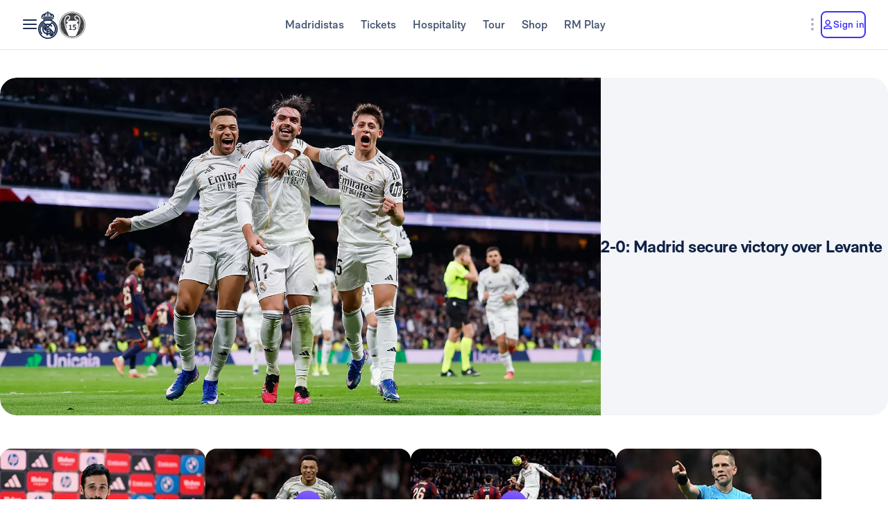

--- FILE ---
content_type: text/html; charset=utf-8
request_url: https://www.realmadrid.com/en-US
body_size: 58413
content:
<!DOCTYPE html><html lang="en" dir="ltr" data-critters-container><head>
    <meta charset="utf-8">
    <title>Real Madrid CF | Official Website</title>
    <base href="/">
    <meta name="viewport" content="width=device-width, initial-scale=1">
    <link rel="shortcut icon" href="/favicon.ico">
    <link rel="shortcut icon" type="image/svg" href="/favicon.svg">
    <link rel="icon" type="image/png" sizes="16x16" href="/favicon-16x16.png">
    <link rel="icon" type="image/png" sizes="32x32" href="/favicon-32x32.png">
    <link rel="icon" type="image/png" sizes="48x48" href="/favicon-48x48.png">
    <link rel="apple-touch-icon" href="/apple-touch-icon.png">
    <link rel="manifest" href="/manifest.webmanifest">
    <meta name="mobile-web-app-capable" content="yes">
    <meta name="theme-color" content="#ffffff">
    <meta name="application-name" content="Real Madrid CF">
    <link rel="yandex-tableau-widget" href="/yandex-browser-manifest.json">

    <!-- Preload fonts -->
    <link rel="preload" href="/RMNeue-Regular.woff2" as="font" type="font/woff2" media="print" onload="this.media='all'" crossorigin>
    <link rel="preload" href="/RMNeue-SemiBold.woff2" as="font" type="font/woff2" media="print" onload="this.media='all'" crossorigin>
    <link rel="preload" href="/RMNeue-Bold.woff2" as="font" type="font/woff2" media="print" onload="this.media='all'" crossorigin>
    <link rel="preload" href="videojs-css.css" as="style" media="print" onload="this.media='all'">

    <style id="loader-styles">
      .sr-only {
        position: absolute;
        width: 1px;
        height: 1px;
        padding: 0;
        margin: -1px;
        overflow: hidden;
        clip: rect(1px, 1px, 1px, 1px);
        clip-path: inset(50%);
        white-space: nowrap;
        border: 0;
      }

      /* overriding the getFlashPreventionPlugin ap-root movement to avoid flashes */
      body:not(.loaded) app-root {
        display: block !important;
      }

      @keyframes rotate {
        0% {
          transform: rotate(0deg);
        }
        100% {
          transform: rotate(360deg);
        }
      }

      #rm-loader {
        margin-bottom: 100vh;
        display: none;
      }
      #rm-loader .spinner {
        /* transform-origin: 300px 300px; */
        animation-name: rotate;
        animation-duration: 1200ms;
        animation-timing-function: cubic-bezier(0.4, 0, 0.2, 1);
        animation-iteration-count: infinite;
      }

      .div--spinner__background {
        position: fixed;
        top: 0;
        left: 0;
        z-index: 99998;
        width: 100vw;
        height: 100vh;
        user-select: none;
        background-color: rgba(255, 255, 255, 0.75);
        backdrop-filter: blur(30px);
      }

      .div--spinner__wrapper {
        position: absolute;
        top: 50%;
        left: 50%;
        z-index: 99999;
        transform: translate(-50%, -50%);
      }
    </style>
  <style>:root{--rm-animation-fill-mode: both;--rm-animation-delay-ms: .15s;--rm-animation-delay-s: 1s;--rm-animation-duration-ms: .15s;--rm-animation-duration-s: 1s;--rm-transition-duration-ms: .4s;--rm-transition-duration-s: 1s}:root{--rm-color-primary-white: #FFF;--rm-color-primary-light: #DEE5FD;--rm-color-primary-medium: #8FA0F5;--rm-color-primary-default: #3E31FA;--rm-color-primary-dark: #2115AB;--rm-color-primary-bg: #EEF2FD;--rm-color-grayscale-off-white: #FBFDFF;--rm-color-grayscale-bg: #F3F5F8;--rm-color-grayscale-input: #EDEFF2;--rm-color-grayscale-line: #E1E5EA;--rm-color-grayscale-light: #C7CCD6;--rm-color-grayscale-medium: #ACB4C1;--rm-color-grayscale-placehold: #8C95A6;--rm-color-grayscale-body-light: #788398;--rm-color-grayscale-label: #5E6A83;--rm-color-grayscale-hint: #788398;--rm-color-grayscale-body: #43526E;--rm-color-grayscale-dark: #29395A;--rm-color-grayscale-title: #0F2145;--rm-color-grayscale-off-black: #14142B;--rm-color-gradients-01-primary: linear-gradient( 8deg, var(--rm-color-primary-default) 15.1%, var(--rm-color-secondary-default) 100% );--rm-color-gradients-02-dark: linear-gradient( 198deg, var(--rm-color-primary-default) 0%, #2115AB 100% );--rm-color-gradients-03-inverse: linear-gradient( 8deg, var(--rm-color-secondary-default) 15.1%, var(--rm-color-primary-default) 100% );--rm-color-gradients-04-linear-light: linear-gradient( 270deg, #E7E7E7 0%, var(--rm-color-primary-white) 100% );--rm-color-gradients-platinum: linear-gradient(109deg, #636682 0%, #BDBECC 61.13%, #A8AABD 100%);--rm-color-gradients-gold: linear-gradient( 62.54deg, #BCA48F 42.67%, rgb(234 199 169 / 76%) 89.87% ), #BCA48F;--rm-color-gradients-gold-dark: linear-gradient( 62.54deg, #AB6C02 42.67%, rgb(183 118 0 / 66%) 89.87% );--rm-color-secondary-bg: #EDEBFA;--rm-color-secondary-light: #E6DDFF;--rm-color-secondary-darkmode: #A991EC;--rm-color-secondary-default: #8760F6;--rm-color-secondary-dark: #3F18B0;--rm-color-tertiary-light: #FFDF9A;--rm-color-tertiary-medium: #F2BE4E;--rm-color-premium-default: #947138;--rm-color-premium-dark: #4A4741;--rm-color-premium-light: #FFF5E0;--rm-color-premium-bg: #FFD48F;--rm-color-error-light: #FFF1F6;--rm-color-error-bg: #FCE3EC;--rm-color-error-darkmode: #FA9ABC;--rm-color-error-default: #CA024F;--rm-color-error-dark: #9E0038;--rm-color-success-light: #F1F9EA;--rm-color-success-bg: #E0F2D1;--rm-color-success-darkmode: #A2D98C;--rm-color-success-default: #3D923D;--rm-color-success-dark: #026C02;--rm-color-warning-light: #FFF8E9;--rm-color-warning-bg: #FEEDC8;--rm-color-warning-darkmode: #FFDF9A;--rm-color-warning-default: #EAAC30;--rm-color-warning-dark: #946300;--rm-color-overlay-downward-lighten: linear-gradient(180deg, #FFFFFFBF 0%, #FFF0 100%);--rm-color-overlay-upward-lighten: linear-gradient(180deg, #FFF0 0%, #FFFFFFBF 100%);--rm-color-overlay-downward-darken: linear-gradient(180deg, #000000BF 0%, #0000 100%);--rm-color-overlay-upward-darken: linear-gradient(180deg, #0000 0%, #000000BF 100%);--rm-color-transparent-dark-overlay-95: #14142BF2;--rm-color-transparent-dark-overlay-75: #14142BBF;--rm-color-transparent-dark-overlay-65: #14142BA6;--rm-color-transparent-dark-overlay-40: #14142B66;--rm-color-transparent-dark-overlay-25: #14142B40;--rm-color-transparent-dark-overlay-10: #14142B1A;--rm-color-transparent-light-overlay-95: #EFF0F6F2;--rm-color-transparent-light-overlay-75: #EFF0F6BF;--rm-color-transparent-light-overlay-65: #EFF0F6A6;--rm-color-transparent-light-overlay-40: #EFF0F666;--rm-color-transparent-light-overlay-25: #EFF0F640;--rm-color-transparent-light-overlay-10: #EFF0F61A;--rm-color-sky-100: #E5EBFE;--rm-color-sky-300: #7897FF;--rm-color-primary-shadow: rgb(84 77 183 / 78%);--rm-color-primary-active-outline: rgb(239 240 246 / 40%);--rm-color-secondary-background-hover: rgb(235 236 255 / 50.2%);--rm-button-primary-color: var(--rm-color-white);--rm-button-primary-background-color: var(--rm-color-primary-default);--rm-button-primary-background-image: var(--rm-color-gradients-01-primary);--rm-button-primary-shadow-hover: 0 1rem 3rem -1rem var(--rm-color-primary-shadow);--rm-button-primary-background-image-focus: var(--rm-color-gradients-02-dark);--rm-button-primary-shadow-focus: 0 1rem 3rem -1rem var(--rm-color-primary-shadow);--rm-button-primary-outline-color-active: var(--rm-color-primary-default);--rm-button-secondary-color: var(--rm-color-primary-default);--rm-button-secondary-background-color: var(--rm-color-primary-white);--rm-button-secondary-border-color: var(--rm-color-primary-default);--rm-button-secondary-background-color-hover: var(--rm-color-secondary-background-hover);--rm-button-secondary-color-focus: var(--rm-color-primary-dark);--rm-button-secondary-background-color-focus: var(--rm-color-secondary-background-hover);--rm-button-secondary-border-color-focus: var(--rm-color-primary-dark);--rm-button-secondary-color-active: var(--rm-color-primary-dark);--rm-button-secondary-border-color-active: var(--rm-color-primary-dark);--rm-button-secondary-outline-color-active: var(--rm-color-primary-dark);--rm-button-subtle-color: var(--rm-color-primary-default);--rm-button-subtle-background-color: var(--rm-color-primary-white);--rm-button-subtle-border-color: var(--rm-color-grayscale-line);--rm-button-subtle-color-hover: var(--rm-color-primary-default);--rm-button-subtle-background-color-hover: var(--rm-color-primary-white);--rm-button-subtle-border-color-hover: var(--rm-color-primary-default);--rm-button-subtle-color-focus: var(--rm-color-primary-dark);--rm-button-subtle-background-color-focus: var(--rm-color-primary-white);--rm-button-subtle-border-color-focus: var(--rm-color-primary-dark);--rm-button-subtle-color-active: var(--rm-color-primary-dark);--rm-button-subtle-background-color-active: var(--rm-color-primary-white);--rm-button-subtle-border-color-active: var(--rm-color-grayscale-line);--rm-button-subtle-outline-color-active: var(--rm-color-primary-default);--rm-button-danger-color: var(--rm-color-error-default);--rm-button-danger-background-color: var(--rm-color-primary-white);--rm-button-danger-border-color: var(--rm-color-grayscale-line);--rm-button-danger-color-hover: var(--rm-color-error-default);--rm-button-danger-background-color-hover: var(--rm-color-primary-white);--rm-button-danger-border-color-hover: var(--rm-color-error-default);--rm-button-danger-color-focus: var(--rm-color-error-dark);--rm-button-danger-background-color-focus: var(--rm-color-primary-white);--rm-button-danger-border-color-focus: var(--rm-color-error-dark);--rm-button-danger-color-active: var(--rm-color-error-dark);--rm-button-danger-background-color-active: var(--rm-color-primary-white);--rm-button-danger-border-color-active: var(--rm-color-grayscale-line);--rm-button-danger-outline-color-active: var(--rm-color-error-default);--rm-button-link-color: var(--rm-color-grayscale-body-light);--rm-button-link-color-hover: var(--rm-color-primary-default);--rm-button-link-color-active: var(--rm-color-primary-default);--rm-button-link-background-active: var(--rm-color-primary-light);--rm-button-link-color-focus: var(--rm-color-primary-dark);--rm-button-text-color: var(--rm-color-primary-default);--rm-button-text-color-hover: var(--rm-color-primary-default);--rm-button-text-background-focus: var(--rm-color-primary-light);--rm-button-text-color-focus: var(--rm-color-primary-dark);--rm-button-text-color-active: var(--rm-color-primary-default);--rm-button-text-outline-color-active: var(--rm-color-primary-default);--rm-button-premium-light-color: var(--rm-color-premium-default);--rm-button-premium-light-color-hover: var(--rm-color-premium-default);--rm-button-premium-light-background-focus: var(--rm-color-premium-light);--rm-button-premium-light-color-focus: var(--rm-color-premium-dark);--rm-button-premium-light-color-active: var(--rm-color-premium-dark);--rm-button-premium-light-outline-color-active: transparent;--rm-button-premium-dark-color: var(--rm-color-premium-bg);--rm-button-premium-dark-color-hover: var(--rm-color-premium-bg);--rm-button-premium-dark-background-focus: var(--rm-color-premium-dark);--rm-button-premium-dark-color-focus: var(--rm-color-premium-light);--rm-button-premium-dark-color-active: var(--rm-color-premium-light);--rm-button-premium-dark-outline-color-active: transparent;--rm-chip-color: var(--rm-color-grayscale-body);--rm-chip-background-color: var(--rm-color-white);--rm-chip-border-color: var(--rm-color-primary-light);--rm-chip-color-hover: var(--rm-color-grayscale-body);--rm-chip-background-hover: var(--rm-color-primary-bg);--rm-chip-border-color-hover: var(--rm-color-primary-light);--rm-chip-color-focus: var(--rm-color-primary-default);--rm-chip-background-focus: var(--rm-color-primary-bg);--rm-chip-border-color-focus: var(--rm-color-primary-default);--rm-chip-color-active: var(--rm-color-primary-default);--rm-chip-background-active: var(--rm-color-primary-bg);--rm-chip-border-color-active: var(--rm-color-primary-default);--rm-text-color: var(--rm-color-grayscale-off-black);--rm-input-message-error: var(--rm-color-error-default);--rm-color-white: #FFF;--rm-color-black: #000}:root{--rm-font-family-default: RMNeue, arial, helvetica;--rm-base-font: 1rem;--rm-line-height-base: 1.5;--rm-letter-spacing: -.0625rem;--rm-letter-spacing-small: .0469rem;--rm-letter-spacing-x-small: .0156rem;--rm-font-weight-light: 300;--rm-font-weight-base: 400;--rm-font-weight-medium: 500;--rm-font-weight-semi-bold: 600;--rm-font-weight-bold: 700;--rm-typo-display-bold-font-weight: var(--rm-font-weight-bold);--rm-typo-display-normal-font-weight: var(--rm-font-weight-base);--rm-typo-display-d1-huge-font-size: 7rem;--rm-typo-display-d1-huge-line-height: 1.1;--rm-typo-display-d1-huge-letter-spacing: -1px;--rm-typo-display-d2-large-font-size: 5.5rem;--rm-typo-display-d2-large-line-height: 1.1;--rm-typo-display-d2-large-letter-spacing: -1px;--rm-typo-display-d3-medium-font-size: 4.5rem;--rm-typo-display-d3-medium-line-height: 1;--rm-typo-display-d3-medium-letter-spacing: -1px;--rm-typo-display-d4-small-font-size: 3.5rem;--rm-typo-display-d4-small-line-height: 1;--rm-typo-display-d4-small-letter-spacing: -1px;--rm-typo-heading-bold-font-weight: var(--rm-font-weight-bold);--rm-typo-heading-normal-font-weight: var(--rm-font-weight-base);--rm-typo-heading-h1-large-font-size: 3rem;--rm-typo-heading-h1-large-line-height: 1.1;--rm-typo-heading-h1-large-letter-spacing: -1px;--rm-typo-heading-h2-large-font-size: 2.5rem;--rm-typo-heading-h2-large-line-height: 1.1;--rm-typo-heading-h2-large-letter-spacing: -1px;--rm-typo-heading-h3-medium-font-size: 2rem;--rm-typo-heading-h3-medium-line-height: 1.1;--rm-typo-heading-h3-medium-letter-spacing: -.5px;--rm-typo-heading-h4-small-font-size: 1.5rem;--rm-typo-heading-h4-small-line-height: 1.1;--rm-typo-heading-h4-small-letter-spacing: -.5px;--rm-typo-heading-h5-x-small-font-size: 1.25rem;--rm-typo-heading-h5-x-small-line-height: 1.2;--rm-typo-heading-h5-x-small-letter-spacing: -.5px;--rm-typo-body-xl-font-size: 2rem;--rm-typo-body-font-weight: var(--rm-font-weight-base);--rm-typo-body-large-font-size: 1.25rem;--rm-typo-body-large-line-height: 1.6;--rm-typo-body-large-letter-spacing: 0;--rm-typo-body-medium-font-size: 1.125rem;--rm-typo-body-medium-line-height: 1.3;--rm-typo-body-medium-letter-spacing: 0;--rm-typo-body-small-font-size: 1rem;--rm-typo-body-small-line-height: 1.2;--rm-typo-body-small-letter-spacing: 0;--rm-typo-body-x-small-font-size: .875rem;--rm-typo-body-x-small-line-height: 1.2;--rm-typo-body-x-small-letter-spacing: 0;--rm-typo-body-xs-small-font-size: .75rem;--rm-typo-body-xs-small-line-height: 1.3;--rm-typo-body-xs-small-letter-spacing: 0;--rm-typo-body-tiny-font-size: .625rem;--rm-typo-body-tiny-line-height: 1.2;--rm-typo-body-tiny-letter-spacing: 0;--rm-typo-link-font-weight: var(--rm-font-weight-semi-bold);--rm-typo-link-xxl-font-size: 2.25rem;--rm-typo-link-xxl-line-height: 1;--rm-typo-link-xxl-letter-spacing: .75px;--rm-typo-link-xl-font-size: 2rem;--rm-typo-link-xl-line-height: .8;--rm-typo-link-xl-letter-spacing: .75px;--rm-typo-link-huge-font-size: 1.25rem;--rm-typo-link-huge-line-height: 1.6;--rm-typo-link-huge-letter-spacing: .75px;--rm-typo-link-large-font-size: 1.125rem;--rm-typo-link-large-line-height: 1.6;--rm-typo-link-large-letter-spacing: .75px;--rm-typo-link-medium-font-size: 1.125rem;--rm-typo-link-medium-line-height: 1.3;--rm-typo-link-medium-letter-spacing: .75px;--rm-typo-link-small-font-size: 1rem;--rm-typo-link-small-line-height: 1.2;--rm-typo-link-small-letter-spacing: 0;--rm-typo-link-x-small-font-size: .875rem;--rm-typo-link-x-small-line-height: 1.2;--rm-typo-link-x-small-letter-spacing: .75px;--rm-typo-link-xs-small-font-size: .75rem;--rm-typo-link-xs-small-line-height: 1.3;--rm-typo-link-xs-small-letter-spacing: 0;--rm-typo-link-underline-font-weight: var(--rm-font-weight-semi-bold);--rm-typo-link-underline-large-font-size: 1.25rem;--rm-typo-link-underline-large-line-height: 1.6;--rm-typo-link-underline-large-letter-spacing: .75;--rm-typo-link-underline-medium-font-size: 1.125rem;--rm-typo-link-underline-medium-line-height: 1.3;--rm-typo-link-underline-medium-letter-spacing: 0;--rm-typo-link-underline-small-font-size: 1rem;--rm-typo-link-underline-small-line-height: 1.2;--rm-typo-link-underline-small-letter-spacing: 0;--rm-typo-link-underline-x-small-font-size: .875rem;--rm-typo-link-underline-x-small-line-height: 1.2;--rm-typo-link-underline-x-small-letter-spacing: 0;--rm-typo-link-underline-xs-small-font-size: .75rem;--rm-typo-link-underline-xs-small-line-height: 1.3;--rm-typo-link-underline-xs-small-letter-spacing: 0;--rm-typo-link-underline-tiny-font-size: .625rem;--rm-typo-link-underline-tiny-line-height: 1.2;--rm-typo-link-underline-tiny-letter-spacing: 0;--rm-typo-caption-font-weight: var(--rm-font-weight-base);--rm-typo-caption-small-font-size: .8125rem;--rm-typo-caption-small-line-height: 1.4;--rm-typo-caption-small-letter-spacing: 0}:root{--rm-checkbox-white: var(--rm-color-white);--rm-checkbox-dark: var(--rm-color-grayscale-off-black);--rm-checkbox-primary: var(--rm-color-primary-default);--rm-checkbox-border-radius-large: .5rem;--rm-checkbox-border-radius-small: .375rem;--rm-checkbox-height-large: 2rem;--rm-checkbox-height-small: 1.25rem;--rm-input-height-x-small: 2.875rem;--rm-input-height-small: 3rem;--rm-input-height-medium: 3.5rem;--rm-input-height-large: 4rem;--rm-input-height-xl: 6rem;--rm-input-padding-y-large: 1.375rem;--rm-input-padding-x: 1.125rem;--rm-input-padding-xl: 1.5rem;--rm-input-color-text: var(--rm-color-grayscale-label);--rm-input-color-text-active: var(--rm-color-grayscale-off-black);--rm-input-height-error: 2.25rem;--rm-input-background-color-initial: var(--rm-color-grayscale-input);--rm-input-background-color: var(--rm-color-white);--rm-input-caret-color: var(--rm-color-primary-default);--rm-input-border-width: 2px;--rm-input-border-radius-x-small: .75rem;--rm-input-border-radius-small: .75rem;--rm-input-border-radius-medium: .75rem;--rm-input-border-radius-large: .75rem;--rm-input-border-radius-xl: 1rem;--rm-input-hint-color: var(--rm-color-grayscale-hint);--rm-input-icons: var(--rm-color-grayscale-placehold);--rm-button-transition-duration: var(--rm-transition-duration-ms);--rm-button-font-size-x-small: var(--rm-typo-link-x-small-font-size);--rm-button-font-size-small: var(--rm-typo-link-small-font-size);--rm-button-font-size-medium: var(--rm-typo-link-medium-font-size);--rm-button-font-size-large: var(--rm-typo-link-large-font-size);--rm-button-font-size-huge: var(--rm-typo-link-huge-font-size);--rm-button-font-size-xl: var(--rm-typo-link-xl-font-size);--rm-button-font-size-xxl: var(--rm-typo-link-xxl-font-size);--rm-button-height-x-small: 2.857em;--rm-button-height-small: 3em;--rm-button-height-medium: 3.111em;--rm-button-height-large: 3.556em;--rm-button-height-huge: 3.6em;--rm-button-height-xl: 6rem;--rm-button-height-xxl: 6.5rem;--rm-button-border-radius-x-small: .571em;--rm-button-border-radius-small: .75em;--rm-button-border-radius-medium: .667em;--rm-button-border-radius-large: .889em;--rm-button-border-radius-huge: .8em;--rm-button-border-radius-xl: .5em;--rm-button-border-radius-xxl: .8em;--rm-button-padding-x-small: .643em 1.143em;--rm-button-padding-inline-x-small: .643em;--rm-button-padding-small: .75em 1.25em;--rm-button-padding-inline-small: 1.25em;--rm-button-padding-medium: .667em 1.333em;--rm-button-padding-inline-medium: 1.333em;--rm-button-padding-large: .889em 1.778em;--rm-button-padding-inline-large: 1.778em;--rm-button-padding-huge: .8em 1.6em;--rm-button-padding-inline-huge: 1.6em;--rm-button-padding-xl: 1em 2em;--rm-button-padding-inline-xl: 2rem;--rm-button-padding-xxl: 1em 1em;--rm-button-padding-inline-xxl: 2.5rem;--rm-button-font-weight: var(--rm-typo-link-font-weight);--rm-button-line-height-x-small: var(--rm-typo-link-x-small-line-height);--rm-button-line-height-small: var(--rm-typo-link-small-line-height);--rm-button-line-height-medium: var(--rm-typo-link-medium-line-height);--rm-button-line-height-large: var(--rm-typo-link-large-line-height);--rm-button-line-height-huge: var(--rm-typo-link-huge-line-height);--rm-button-line-height-xl: var(--rm-typo-link-xl-line-height);--rm-button-line-height-xxl: var(--rm-typo-link-xxl-line-height);--rm-button-letter-spacing: var(--rm-letter-spacing-small);--rm-button-letter-spacing-x-small: var(--rm-letter-spacing-x-small);--rm-pill-height-x-small: 40px;--rm-pill-height-medium: 56px;--rm-pill-border-radius-x-small: .5rem;--rm-pill-border-radius-medium: .75rem;--rm-pill-padding-x-small: .563rem 1rem;--rm-pill-padding-inline-x-small: .563rem;--rm-pill-padding-medium: .75rem 1.5rem;--rm-pill-padding-inline-medium: 1.5rem;--rm-pill-font-size-x-small: var(--rm-typo-link-x-small-font-size);--rm-pill-font-size-small: var(--rm-typo-link-small-font-size);--rm-pill-font-size-medium: var(--rm-typo-link-medium-font-size);--rm-pill-font-weight: var(--rm-typo-link-font-weight);--rm-pill-line-height-x-small: var(--rm-typo-link-x-small-line-height);--rm-pill-line-height-medium: var(--rm-typo-link-medium-line-height);--rm-pill-letter-spacing: var(--rm-letter-spacing-small);--rm-pill-letter-spacing-x-small: var(--rm-letter-spacing-x-small);--rm-chip-height-small: 2rem;--rm-chip-height-medium: 2.5rem;--rm-chip-border-radius-small: 1rem;--rm-chip-border-radius-medium: 1.5rem;--rm-chip-padding: .3125rem 1.25rem;--rm-chip-padding-inline: .5rem;--rm-chip-font-size: var(--rm-typo-link-x-small-font-size);--rm-chip-font-weight: var(--rm-typo-body-font-weight);--rm-chip-line-height: var(--rm-typo-link-x-small-line-height);--rm-chip-letter-spacing: var(--rm-letter-spacing-small);--rm-disabled-opacity: .5;--rm-disabled-filter: grayscale(100%)}:root{--rm-scroll-modal-width: calc(100% - 1px) ;--rm-scroll-modal-width-tablet: calc(100% - 1px) ;--rm-scroll-modal-width-laptop: calc(100% - 1px) ;--rm-scroll-modal-height: calc(100% - 5.625rem) ;--rm-scroll-modal-height-tablet: calc(100% - 5.625rem) ;--rm-scroll-modal-height-laptop: calc(100% - 3.875rem) ;--rm-scroll-modal-before-width: calc(100% + 1px) ;--rm-scroll-modal-before-height: 2.5rem;--rm-scroll-modal-after-width: calc(100% + 1px) ;--rm-scroll-modal-after-height: 2.5rem;--rm-scroll-modal-top: -1px;--rm-scroll-modal-bottom: -1px;--rm-scroll-modal-before-background: linear-gradient( var(--rm-color-primary-white), rgb(255 255 255 / 10%) );--rm-scroll-modal-after-background: linear-gradient( rgb(255 255 255 / 10%), var(--rm-color-primary-white) );--rm-scroll-modal-content-padding: 1.875rem .25rem 1.875rem 0;--rm-scroll-modal-content-margin: 0;--rm-modal-max-height-mobile: calc(100vh - 1.5rem) ;--rm-modal-max-height-tablet: calc(100vh - 8rem) ;--rm-modal-max-height-laptop: calc(100vh - 8rem) ;--max-width: 37.5rem;--rm-modal-min-height-mobile: 36rem;--rm-modal-min-height-laptop: 40rem}:root{--rm-sm-padding: .3125rem;--rm-md-padding: .625rem;--rm-lg-padding: .9375rem}*{box-sizing:border-box}html{-webkit-text-size-adjust:100%;text-size-adjust:100%}body{margin:0}main{display:block}a{cursor:pointer;background-color:transparent}img{border-style:none}button{margin:0;font-family:inherit;font-size:100%;line-height:inherit}button{overflow:visible}button{text-transform:none}button{appearance:button}button::-moz-focus-inner{padding:0;border-style:none}button:-moz-focusring{outline:1px dotted ButtonText}@font-face{font-family:RMNeue;font-style:normal;font-weight:800;src:url("./media/RMNeue-Black.woff2") format("woff2"),url("./media/RMNeue-Black.woff") format("woff");font-display:fallback}@font-face{font-family:RMNeue;font-style:italic;font-weight:800;src:url("./media/RMNeue-BlackItalic.woff2") format("woff2"),url("./media/RMNeue-BlackItalic.woff") format("woff");font-display:fallback}@font-face{font-family:RMNeue;font-style:normal;font-weight:700;src:url("./media/RMNeue-Bold.woff2") format("woff2"),url("./media/RMNeue-Bold.woff") format("woff");font-display:fallback}@font-face{font-family:RMNeue;font-style:italic;font-weight:700;src:url("./media/RMNeue-BoldItalic.woff2") format("woff2"),url("./media/RMNeue-BoldItalic.woff") format("woff");font-display:fallback}@font-face{font-family:RMNeue;font-style:normal;font-weight:600;src:url("./media/RMNeue-SemiBold.woff2") format("woff2"),url("./media/RMNeue-SemiBold.woff") format("woff");font-display:fallback}@font-face{font-family:RMNeue;font-style:italic;font-weight:600;src:url("./media/RMNeue-SemiBoldItalic.woff2") format("woff2"),url("./media/RMNeue-SemiBoldItalic.woff") format("woff");font-display:fallback}@font-face{font-family:RMNeue;font-style:normal;font-weight:400;src:url("./media/RMNeue-Regular.woff2") format("woff2"),url("./media/RMNeue-Regular.woff") format("woff");font-display:fallback}@font-face{font-family:RMNeue;font-style:normal;font-weight:300;src:url("./media/RMNeue-Light.woff2") format("woff2"),url("./media/RMNeue-Light.woff") format("woff");font-display:fallback}@font-face{font-family:RMNeue;font-style:italic;font-weight:300;src:url("./media/RMNeue-LightItalic.woff2") format("woff2"),url("./media/RMNeue-LightItalic.woff") format("woff");font-display:fallback}body{font-family:var(--rm-font-family-default);font-size:1rem;font-weight:var(--rm-font-weight-base);line-height:1.5;color:var(--rm-color-grayscale-off-black)}@font-face{font-family:rm-icons-16;src:url("./media/rm-icons-16.woff2") format("woff2"),url("./media/rm-icons-16.woff") format("woff")}.rm-icon--16{display:inline-block;font-family:rm-icons-16,Arial,Helvetica,sans-serif!important;font-size:var(--rm-icon-font-size);font-style:normal;font-weight:400!important;font-variant:normal;line-height:1;text-align:center;text-transform:none;vertical-align:middle;-webkit-font-smoothing:antialiased;-moz-osx-font-smoothing:grayscale}.rm-icon--16:before{display:inline-block;width:1em;height:1em;line-height:1em}@font-face{font-family:rm-icons-24;src:url("./media/rm-icons-24.woff2") format("woff2"),url("./media/rm-icons-24.woff") format("woff")}.rm-icon--24{display:inline-block;font-family:rm-icons-24,Arial,Helvetica,sans-serif!important;font-size:var(--rm-icon-font-size);font-style:normal;font-weight:400!important;font-variant:normal;line-height:1;text-align:center;text-transform:none;vertical-align:middle;-webkit-font-smoothing:antialiased;-moz-osx-font-smoothing:grayscale}.rm-icon--24:before{display:inline-block;width:1em;height:1em;line-height:1em}@font-face{font-family:rm-icons-40;src:url("./media/rm-icons-40.woff2") format("woff2"),url("./media/rm-icons-40.woff") format("woff")}.rm-icon--40{display:inline-block;font-family:rm-icons-40,Arial,Helvetica,sans-serif!important;font-size:var(--rm-icon-font-size);font-style:normal;font-weight:400!important;font-variant:normal;line-height:1;text-align:center;text-transform:none;vertical-align:middle;-webkit-font-smoothing:antialiased;-moz-osx-font-smoothing:grayscale}.rm-icon--40:before{display:inline-block;width:1em;height:1em;line-height:1em}.rm-icon--16{--rm-icon-font-size: 1rem}.rm-icon--24{--rm-icon-font-size: 1.5rem}.rm-icon--40{--rm-icon-font-size: 2.5rem}.rm-icon--16.rm-icon--profile:before{content:"\f10f"}.rm-icon--16.rm-icon--lang:before{content:"\f124"}.rm-icon--16.rm-icon--chevron-up:before{content:"\f13a"}.rm-icon--16.rm-icon--chevron-right:before{content:"\f13b"}.rm-icon--16.rm-icon--chevron-down:before{content:"\f13d"}.rm-icon--24.rm-icon--menu:before{content:"\f119"}.rm-icon--24.rm-icon--dots-v:before{content:"\f130"}.rm-icon--40.rm-icon--rm-logo:before{content:"\f10e"}:root{--rm-bp-tablet-sm: 48rem}
</style><link rel="stylesheet" href="styles-I55NMZAP.css" media="print" onload="this.media='all'"><noscript><link rel="stylesheet" href="styles-I55NMZAP.css"></noscript><link rel="modulepreload" href="chunk-4RW6UHFQ.js"><link rel="modulepreload" href="chunk-UKA3LGLL.js"><link rel="modulepreload" href="chunk-OEMFCH6J.js"><link rel="modulepreload" href="chunk-JL6KFJ3S.js"><link rel="modulepreload" href="chunk-EGS7QJFP.js"><link rel="modulepreload" href="chunk-4E4MYS3E.js"><link rel="modulepreload" href="chunk-V654TUZY.js"><link rel="modulepreload" href="chunk-AGAKTUUN.js"><link rel="modulepreload" href="chunk-SQ3F2JBA.js"><link rel="modulepreload" href="chunk-UKR7VT25.js"><link rel="modulepreload" href="chunk-OVOSUUDK.js"><link rel="modulepreload" href="chunk-CWTPBX7D.js"><style ng-app-id="ng">[_nghost-ng-c1026985494]{display:block}</style><style ng-app-id="ng">body{overflow-x:hidden}.rm-web__footer{min-height:200px}.rm-web__sticky{position:sticky;top:0;z-index:60}.rm-web__main{position:relative;flex-grow:1}.rm-web__container{width:100%;max-width:105rem;padding-inline:1.5rem;margin-inline:auto}@media only screen and (min-width: 52.1875rem){.rm-web__container{padding-inline:5.5625rem}}.rm-web__hr{max-width:calc(100vw - 3rem);margin:0 auto;border-color:var(--rm-color-grayscale-line);border-width:0 0 1px}@media only screen and (min-width: 52.1875rem){.rm-web__hr{max-width:calc(100vw - 11.125rem)}}.rm-web__games{overflow:hidden}.rm-web-module__header{display:flex;align-items:flex-end;justify-content:space-between;margin-block:2.5rem 1.5rem}@media only screen and (min-width: 37.5rem){.rm-web-module__header{margin-block:3rem 2rem}}.rm-web-module__header--news{margin-block:1rem .5rem}@media only screen and (min-width: 37.5rem){.rm-web-module__header--news{margin-block:1rem 2rem}}.rm-web-module__header--news .rm-web-module__title{font-size:var(--rm-typo-heading-h2-large-font-size);font-weight:var(--rm-typo-heading-bold-font-weight);line-height:var(--rm-typo-heading-h2-large-line-height);letter-spacing:var(--rm-typo-heading-h2-large-letter-spacing);margin-block:0;color:var(--rm-color-grayscale-title)}.rm-web-module__title{font-size:var(--rm-typo-heading-h3-medium-font-size);font-weight:var(--rm-typo-heading-bold-font-weight);line-height:var(--rm-typo-heading-h3-medium-line-height);letter-spacing:var(--rm-typo-heading-h3-medium-letter-spacing);margin-block:0;color:var(--rm-color-grayscale-title)}@media only screen and (min-width: 37.5rem){.rm-web-module__title{font-size:var(--rm-typo-heading-h2-large-font-size);font-weight:var(--rm-typo-heading-bold-font-weight);line-height:var(--rm-typo-heading-h2-large-line-height);letter-spacing:var(--rm-typo-heading-h2-large-letter-spacing)}}.rm-web-module__subtitle{font-size:var(--rm-typo-heading-h4-small-font-size);font-weight:var(--rm-typo-heading-bold-font-weight);line-height:var(--rm-typo-heading-h4-small-line-height);letter-spacing:var(--rm-typo-heading-h4-small-letter-spacing);width:100%;margin-block:0;color:var(--rm-color-grayscale-title)}@media only screen and (min-width: 37.5rem){.rm-web-module__subtitle{font-size:var(--rm-typo-heading-h3-medium-font-size);font-weight:var(--rm-typo-heading-bold-font-weight);line-height:var(--rm-typo-heading-h3-medium-line-height);letter-spacing:var(--rm-typo-heading-h3-medium-letter-spacing)}}.rm-web-module__subtitle:not(:first-child){padding-block-start:2rem}@media only screen and (min-width: 37.5rem){.rm-web-module__subtitle:not(:first-child){padding-block-start:2.5rem}}.rm-web-module__main--notitle{margin-block-start:1.5rem}@media only screen and (min-width: 37.5rem){.rm-web-module__main--notitle{margin-block-start:2.5rem}}.rm-web-module__main--news{margin-block-start:.5rem}@media only screen and (min-width: 37.5rem){.rm-web-module__main--news{margin-block-start:2rem}}.rm-web-module__actions{display:flex;align-items:center}.rm-web-module__more{display:inline-flex;align-items:center;justify-content:center;text-decoration:none;cursor:pointer;-webkit-user-select:none;user-select:none;padding:0;font-weight:var(--rm-button-font-weight);color:var(--rm-button-primary-color, #fff);letter-spacing:var(--rm-button-letter-spacing);background-color:transparent;border:2px solid;outline:2px solid transparent;outline-offset:5px;transition:color var(--rm-button-transition-duration) ease-in-out,background var(--rm-button-transition-duration) ease-in-out,outline-color var(--rm-button-transition-duration) ease-in-out,outline-offset var(--rm-animation-duration-ms) ease-in-out,border-color var(--rm-button-transition-duration) ease-in-out,box-shadow var(--rm-button-transition-duration) ease-in-out,opacity var(--rm-button-transition-duration) ease-in-out,filter var(--rm-button-transition-duration) ease-in-out;color:var(--rm-button-link-color);letter-spacing:var(--rm-typo-link-small-letter-spacing);border:0;min-height:var(--rm-button-height-x-small);padding-inline:var(--rm-button-padding-inline-x-small);font-size:var(--rm-button-font-size-x-small);line-height:var(--rm-button-line-height-size-x-small);letter-spacing:var(--rm-button-letter-spacing-x-small);border-radius:var(--rm-button-border-radius-x-small);gap:.625rem;margin-inline-end:calc(var(--rm-button-padding-inline-x-small) * -1);color:var(--rm-color-primary-default)}.rm-web-module__more .icon,.rm-web-module__more .rm-icon{flex-shrink:0}.rm-web-module__more:active{outline-offset:2px}.rm-web-module__more .icon--loading,.rm-web-module__more .rm-icon--loading{animation:spin 1s infinite linear}@keyframes spin{0%{transform:rotate(0)}to{transform:rotate(360deg)}}.rm-web-module__more:hover{color:var(--rm-button-link-color-hover)}.rm-web-module__more:hover span:not(.icon,.rm-icon){text-decoration:underline}.rm-web-module__more:focus,.rm-web-module__more:focus-visible{color:var(--rm-button-link-color-focus)}.rm-web-module__more:active{color:var(--rm-button-link-color-active);background-color:var(--rm-button-link-background-active)}.rm-web-module__more .rm-icon{color:var(--rm-color-grayscale-placehold)}@media only screen and (max-width: 52.125rem){.rm-web-module__more span:not(.rm-icon){display:none}}
</style><style ng-app-id="ng">.modal-content[_ngcontent-ng-c1594905931]{display:flex;flex-direction:column;overflow:hidden}.modal-content__container[_ngcontent-ng-c1594905931]{position:relative;display:flex;flex-direction:column;flex-grow:1;overflow:hidden}.modal-content__container[_ngcontent-ng-c1594905931]:before, .modal-content__container[_ngcontent-ng-c1594905931]:after{position:absolute;width:var(--rm-scroll-modal-before-width);height:var(--rm-scroll-modal-before-height);pointer-events:none;content:""}.modal-content__container[_ngcontent-ng-c1594905931]:before{top:var(--rm-scroll-modal-top);background:var(--rm-scroll-modal-before-background)}.modal-content__container[_ngcontent-ng-c1594905931]:after{bottom:var(--rm-scroll-modal-bottom);background:var(--rm-scroll-modal-after-background)}.modal-content__scroll[_ngcontent-ng-c1594905931]{scrollbar-width:thin;scrollbar-color:var(--rm-color-grayscale-light) transparent;padding:var(--rm-scroll-modal-content-padding);margin:var(--rm-scroll-modal-content-margin);overflow-y:auto;flex-grow:1}.modal-content__scroll[_ngcontent-ng-c1594905931]::-webkit-scrollbar{width:.35rem;height:.35rem}.modal-content__scroll[_ngcontent-ng-c1594905931]::-webkit-scrollbar-track{background:transparent}.modal-content__scroll[_ngcontent-ng-c1594905931]   [_ngcontent-ng-c1594905931]::-webkit-scrollbar-track-piece{background:transparent}.modal-content__scroll[_ngcontent-ng-c1594905931]::-webkit-scrollbar-thumb{background-color:var(--rm-color-grayscale-light);border:3px solid transparent;border-radius:1.75rem}@media (min-width: 769px){.modal-content__scroll[_ngcontent-ng-c1594905931]{max-height:max(50vh,24rem)}}.modal-content__title[_ngcontent-ng-c1594905931]{font-size:var(--rm-typo-heading-h3-medium-font-size);font-weight:var(--rm-typo-heading-bold-font-weight);line-height:var(--rm-typo-heading-h3-medium-line-height);letter-spacing:var(--rm-typo-heading-h3-medium-letter-spacing);padding-block:.1em;margin-block:0;color:var(--rm-color-grayscale-off-black);text-align:center}.modal-content__subtitle[_ngcontent-ng-c1594905931]{font-size:var(--rm-typo-body-medium-font-size);font-weight:var(--rm-typo-body-font-weight);line-height:var(--rm-typo-body-medium-line-height);letter-spacing:var(--rm-typo-body-medium-letter-spacing);margin:0;color:var(--rm-color-grayscale-body-light)}.modal-content__text[_ngcontent-ng-c1594905931]{font-size:var(--rm-typo-body-small-font-size);font-weight:var(--rm-typo-body-font-weight);line-height:var(--rm-typo-body-small-line-height);letter-spacing:var(--rm-typo-body-small-letter-spacing);margin:0;color:var(--rm-color-grayscale-body)}.modal-content__text[_ngcontent-ng-c1594905931] + .modal-content__text[_ngcontent-ng-c1594905931]{margin-block-start:1em}.modal-content__actions[_ngcontent-ng-c1594905931]{display:flex;flex-direction:column;gap:1.5rem;align-items:center;padding-block-start:1rem}@media (max-width: 768px){.modal-content__actions[_ngcontent-ng-c1594905931]{flex-direction:column;gap:.75rem}.modal-content__actions[_ngcontent-ng-c1594905931] > *[_ngcontent-ng-c1594905931]{--width: 100%;--rm-button-line-height-size-small: 1.2;--rm-button-line-height-size-medium: 1.2;flex-grow:1}}@media (max-width: 768px){.modal-content__btn[_ngcontent-ng-c1594905931]{--rm-button-height-large: var(--rm-button-height-medium);--rm-button-padding-inline-large: var(--rm-button-padding-inline-medium);--rm-button-font-size-large: var(--rm-button-font-size-medium);--rm-button-line-height-size-large: var(--rm-button-line-height-size-medium);--rm-button-border-radius-large: var(--rm-button-border-radius-medium);width:100%}}.copy-to-clipboard-modal[_ngcontent-ng-c1594905931]     .rm-modal__container{padding:.75rem 1.5rem 1rem}.copy-to-clipboard-modal[_ngcontent-ng-c1594905931]     .rm-modal__content{width:100%}.copy-to-clipboard-modal[_ngcontent-ng-c1594905931]   .rm-modal__controls[_ngcontent-ng-c1594905931]{display:flex;align-items:center;justify-content:space-between;margin-block-end:.5rem}.copy-to-clipboard-modal[_ngcontent-ng-c1594905931]   .rm-modal__close[_ngcontent-ng-c1594905931]{padding:0;margin:0;cursor:pointer;background-color:transparent;border:0;outline:0;appearance:none;position:static;display:inline-flex;gap:.625rem;align-items:center;justify-content:center;width:1.5rem;height:1.5rem;color:var(--rm-color-grayscale-label)}.copy-to-clipboard-modal[_ngcontent-ng-c1594905931]   .rm-modal__reset[_ngcontent-ng-c1594905931]{display:inline-flex;align-items:center;justify-content:center;text-decoration:none;cursor:pointer;-webkit-user-select:none;user-select:none;padding:0;font-weight:var(--rm-button-font-weight);color:var(--rm-button-primary-color, #fff);letter-spacing:var(--rm-button-letter-spacing);background-color:transparent;border:2px solid;outline:2px solid transparent;outline-offset:5px;transition:color var(--rm-button-transition-duration) ease-in-out,background var(--rm-button-transition-duration) ease-in-out,outline-color var(--rm-button-transition-duration) ease-in-out,outline-offset var(--rm-animation-duration-ms) ease-in-out,border-color var(--rm-button-transition-duration) ease-in-out,box-shadow var(--rm-button-transition-duration) ease-in-out,opacity var(--rm-button-transition-duration) ease-in-out,filter var(--rm-button-transition-duration) ease-in-out;min-height:var(--rm-button-height-x-small);padding-inline:var(--rm-button-padding-inline-x-small);font-size:var(--rm-button-font-size-x-small);line-height:var(--rm-button-line-height-size-x-small);letter-spacing:var(--rm-button-letter-spacing-x-small);border-radius:var(--rm-button-border-radius-x-small);gap:.625rem;color:var(--rm-button-link-color);letter-spacing:var(--rm-typo-link-small-letter-spacing);border:0;padding-inline:.5625rem;margin-inline-start:-.5625rem;color:var(--rm-color-primary-default)}.copy-to-clipboard-modal[_ngcontent-ng-c1594905931]   .rm-modal__reset[_ngcontent-ng-c1594905931]   .icon[_ngcontent-ng-c1594905931], .copy-to-clipboard-modal[_ngcontent-ng-c1594905931]   .rm-modal__reset[_ngcontent-ng-c1594905931]   .rm-icon[_ngcontent-ng-c1594905931]{flex-shrink:0}.copy-to-clipboard-modal[_ngcontent-ng-c1594905931]   .rm-modal__reset[_ngcontent-ng-c1594905931]:active{outline-offset:2px}.copy-to-clipboard-modal[_ngcontent-ng-c1594905931]   .rm-modal__reset[_ngcontent-ng-c1594905931]   .icon--loading[_ngcontent-ng-c1594905931], .copy-to-clipboard-modal[_ngcontent-ng-c1594905931]   .rm-modal__reset[_ngcontent-ng-c1594905931]   .rm-icon--loading[_ngcontent-ng-c1594905931]{animation:_ngcontent-ng-c1594905931_spin 1s infinite linear}@keyframes _ngcontent-ng-c1594905931_spin{0%{transform:rotate(0)}to{transform:rotate(360deg)}}.copy-to-clipboard-modal[_ngcontent-ng-c1594905931]   .rm-modal__reset[_ngcontent-ng-c1594905931]:hover{color:var(--rm-button-link-color-hover)}.copy-to-clipboard-modal[_ngcontent-ng-c1594905931]   .rm-modal__reset[_ngcontent-ng-c1594905931]:hover   span[_ngcontent-ng-c1594905931]:not(.icon, .rm-icon)[_ngcontent-ng-c1594905931]{text-decoration:underline}.copy-to-clipboard-modal[_ngcontent-ng-c1594905931]   .rm-modal__reset[_ngcontent-ng-c1594905931]:focus, .copy-to-clipboard-modal[_ngcontent-ng-c1594905931]   .rm-modal__reset[_ngcontent-ng-c1594905931]:focus-visible{color:var(--rm-button-link-color-focus)}.copy-to-clipboard-modal[_ngcontent-ng-c1594905931]   .rm-modal__reset[_ngcontent-ng-c1594905931]:active{color:var(--rm-button-link-color-active);background-color:var(--rm-button-link-background-active)}.copy-to-clipboard-modal[_ngcontent-ng-c1594905931]     .rm-modal__container{max-height:85vh;padding:1.5rem}@media only screen and (min-width: 48rem){.copy-to-clipboard-modal[_ngcontent-ng-c1594905931]     .rm-modal__container{--max-width: 32.5rem;max-height:initial;padding:2rem 2.5rem 2.5rem}}.copy-to-clipboard-modal[_ngcontent-ng-c1594905931]     .rm-modal__content{min-width:0}.copy-to-clipboard-modal[_ngcontent-ng-c1594905931]     .rm-modal__content .modal-content{flex-grow:1}.copy-to-clipboard-modal[_ngcontent-ng-c1594905931]     .rm-modal__content .modal-content__header{display:flex;align-items:center;justify-content:space-between}.copy-to-clipboard-modal[_ngcontent-ng-c1594905931]     .rm-modal__content .modal-content__header .title{font-size:var(--rm-typo-body-x-small-font-size);font-weight:var(--rm-typo-body-font-weight);line-height:var(--rm-typo-body-x-small-line-height);letter-spacing:var(--rm-typo-body-x-small-letter-spacing);margin-block:0;font-weight:var(--rm-font-weight-bold);color:var(--rm-color-grayscale-title)}.copy-to-clipboard-modal[_ngcontent-ng-c1594905931]     .rm-modal__content .modal-content__container{width:100%;margin:0 auto}.copy-to-clipboard-modal[_ngcontent-ng-c1594905931]     .rm-modal__content .modal-content__container:after, .copy-to-clipboard-modal[_ngcontent-ng-c1594905931]     .rm-modal__content .modal-content__container:before{z-index:50;height:.75rem;background:none}.copy-to-clipboard-modal[_ngcontent-ng-c1594905931]     .rm-modal__content .modal-content__title{font-size:var(--rm-typo-body-medium-font-size);font-weight:var(--rm-typo-body-font-weight);line-height:var(--rm-typo-body-medium-line-height);letter-spacing:var(--rm-typo-body-medium-letter-spacing);padding:0;margin-block:1.5rem;overflow:hidden;font-weight:var(--rm-font-weight-bold);color:var(--rm-color-grayscale-off-black);text-align:center;text-overflow:ellipsis;white-space:nowrap}@media only screen and (min-width: 48rem){.copy-to-clipboard-modal[_ngcontent-ng-c1594905931]     .rm-modal__content .modal-content__title{font-size:var(--rm-typo-heading-h5-x-small-font-size);font-weight:var(--rm-typo-heading-bold-font-weight);line-height:var(--rm-typo-heading-h5-x-small-line-height);letter-spacing:var(--rm-typo-heading-h5-x-small-letter-spacing)}}.copy-to-clipboard-modal[_ngcontent-ng-c1594905931]     .rm-modal__content .modal-content__scroll{padding-block:1.5rem;padding-inline:0}.copy-to-clipboard-modal[_ngcontent-ng-c1594905931]     .rm-modal__content .modal-content__group{display:flex;flex-direction:column;gap:1rem;padding-block:1rem;padding-inline:1.25rem 1rem;background:var(--rm-color-primary-white);border:1px solid var(--rm-color-grayscale-light);border-radius:.75rem}@media only screen and (min-width: 48rem){.copy-to-clipboard-modal[_ngcontent-ng-c1594905931]     .rm-modal__content .modal-content__group{flex-direction:row}}.copy-to-clipboard-modal[_ngcontent-ng-c1594905931]     .rm-modal__content .modal-content__group .url{display:flex;flex-direction:column;gap:.25rem}@media only screen and (min-width: 48rem){.copy-to-clipboard-modal[_ngcontent-ng-c1594905931]     .rm-modal__content .modal-content__group .url{justify-content:center;min-width:0;margin-block-end:0}}.copy-to-clipboard-modal[_ngcontent-ng-c1594905931]     .rm-modal__content .modal-content__group .url__content, .copy-to-clipboard-modal[_ngcontent-ng-c1594905931]     .rm-modal__content .modal-content__group .url__title{margin-block:0;text-align:center}@media only screen and (min-width: 48rem){.copy-to-clipboard-modal[_ngcontent-ng-c1594905931]     .rm-modal__content .modal-content__group .url__content, .copy-to-clipboard-modal[_ngcontent-ng-c1594905931]     .rm-modal__content .modal-content__group .url__title{text-align:inherit}}.copy-to-clipboard-modal[_ngcontent-ng-c1594905931]     .rm-modal__content .modal-content__group .url__title{font-size:var(--rm-typo-caption-small-font-size);font-weight:var(--rm-typo-caption-font-weight);line-height:var(--rm-typo-caption-small-line-height);letter-spacing:var(--rm-typo-caption-small-letter-spacing);color:var(--rm-color-grayscale-label)}.copy-to-clipboard-modal[_ngcontent-ng-c1594905931]     .rm-modal__content .modal-content__group .url__content{font-size:var(--rm-typo-body-small-font-size);font-weight:var(--rm-typo-body-font-weight);line-height:var(--rm-typo-body-small-line-height);letter-spacing:var(--rm-typo-body-small-letter-spacing);overflow:hidden;color:var(--rm-color-grayscale-dark);text-overflow:ellipsis;white-space:nowrap}@media only screen and (min-width: 48rem){.copy-to-clipboard-modal[_ngcontent-ng-c1594905931]     .rm-modal__content .modal-content__group .copy-button{flex-shrink:0}}.copy-to-clipboard-modal[_ngcontent-ng-c1594905931]     .rm-modal__content .modal-content__group .copy-button--success   .rm-button{color:var(--rm-color-success-default)}.copy-to-clipboard-modal[_ngcontent-ng-c1594905931]     .rm-modal__controls{margin-block-end:0}</style><style ng-app-id="ng">.rm-modal[_ngcontent-ng-c940213621]{position:fixed;inset:0;z-index:99999;display:flex;align-items:flex-end;justify-content:center;overflow-x:hidden;overflow-y:auto;background:#00000073;-webkit-backdrop-filter:blur(17px);backdrop-filter:blur(17px)}@media only screen and (min-width: 769px){.rm-modal[_ngcontent-ng-c940213621]{align-items:flex-start}}.rm-modal__container[_ngcontent-ng-c940213621]{position:relative;display:flex;justify-content:center;width:100%;max-height:var(--rm-modal-max-height-mobile);padding:3.5rem 2rem 2rem;background:var(--rm-color-grayscale-off-white);border-radius:1.5rem 1.5rem 0 0;transition:max-width var(--rm-transition-duration-ms) ease-in-out,transform var(--rm-transition-duration-ms) ease-in-out}@media only screen and (min-width: 769px){.rm-modal__container[_ngcontent-ng-c940213621]{max-width:var(--max-width);max-height:none;padding:5rem;margin-block-end:4rem;border-radius:1.177rem;transform:translateY(max((100vh - 100%) * .5,2rem))}}@media only screen and (min-width: 1025px){.rm-modal__container[_ngcontent-ng-c940213621]{border-radius:1.5rem}}.rm-modal__close[_ngcontent-ng-c940213621]{display:inline-flex;align-items:center;justify-content:center;text-decoration:none;cursor:pointer;-webkit-user-select:none;user-select:none;font-weight:var(--rm-button-font-weight);color:var(--rm-button-primary-color, #fff);letter-spacing:var(--rm-button-letter-spacing);background-color:transparent;border:2px solid;outline:2px solid transparent;outline-offset:5px;transition:color var(--rm-button-transition-duration) ease-in-out,background var(--rm-button-transition-duration) ease-in-out,outline-color var(--rm-button-transition-duration) ease-in-out,outline-offset var(--rm-animation-duration-ms) ease-in-out,border-color var(--rm-button-transition-duration) ease-in-out,box-shadow var(--rm-button-transition-duration) ease-in-out,opacity var(--rm-button-transition-duration) ease-in-out,filter var(--rm-button-transition-duration) ease-in-out;min-height:var(--rm-button-height-medium);padding-inline:var(--rm-button-padding-inline-medium);font-size:var(--rm-button-font-size-medium);line-height:var(--rm-button-line-height-size-medium);border-radius:var(--rm-button-border-radius-medium);gap:.75rem;color:var(--rm-button-link-color);letter-spacing:var(--rm-typo-link-small-letter-spacing);border:0;position:absolute;top:.9em;right:.9em;min-height:0;padding:.5em}.rm-modal__close[_ngcontent-ng-c940213621]   .icon[_ngcontent-ng-c940213621], .rm-modal__close[_ngcontent-ng-c940213621]   .rm-icon[_ngcontent-ng-c940213621]{flex-shrink:0}.rm-modal__close[_ngcontent-ng-c940213621]:active{outline-offset:2px}.rm-modal__close[_ngcontent-ng-c940213621]   .icon--loading[_ngcontent-ng-c940213621], .rm-modal__close[_ngcontent-ng-c940213621]   .rm-icon--loading[_ngcontent-ng-c940213621]{animation:_ngcontent-ng-c940213621_spin 1s infinite linear}@keyframes _ngcontent-ng-c940213621_spin{0%{transform:rotate(0)}to{transform:rotate(360deg)}}.rm-modal__close[_ngcontent-ng-c940213621]:hover{color:var(--rm-button-link-color-hover)}.rm-modal__close[_ngcontent-ng-c940213621]:hover   span[_ngcontent-ng-c940213621]:not(.icon, .rm-icon)[_ngcontent-ng-c940213621]{text-decoration:underline}.rm-modal__close[_ngcontent-ng-c940213621]:focus, .rm-modal__close[_ngcontent-ng-c940213621]:focus-visible{color:var(--rm-button-link-color-focus)}.rm-modal__close[_ngcontent-ng-c940213621]:active{color:var(--rm-button-link-color-active);background-color:var(--rm-button-link-background-active)}.rm-modal__content[_ngcontent-ng-c940213621]{display:flex;flex-direction:column}.rm-modal.xl[_ngcontent-ng-c940213621]   .rm-modal__container[_ngcontent-ng-c940213621]   .rm-modal__close[_ngcontent-ng-c940213621] > .icon[_ngcontent-ng-c940213621], .rm-modal.xl[_ngcontent-ng-c940213621]   .rm-modal__container[_ngcontent-ng-c940213621]   .rm-modal__close[_ngcontent-ng-c940213621] > .rm-icon[_ngcontent-ng-c940213621]{font-size:3rem}@media only screen and (min-width: 769px){.rm-modal.xl[_ngcontent-ng-c940213621]   .rm-modal__container[_ngcontent-ng-c940213621]{max-width:55rem}}</style><style ng-app-id="ng">[_nghost-ng-c4017644641]{display:inline-block;--rm-display-button-content: block}.rm-button-component--block[_nghost-ng-c4017644641]{display:block}.rm-button[_ngcontent-ng-c4017644641]{display:inline-flex;align-items:center;justify-content:center;text-decoration:none;cursor:pointer;-webkit-user-select:none;user-select:none;padding:0;font-weight:var(--rm-button-font-weight);color:var(--rm-button-primary-color, #fff);letter-spacing:var(--rm-button-letter-spacing);background-color:transparent;border:2px solid;outline:2px solid transparent;outline-offset:5px;transition:color var(--rm-button-transition-duration) ease-in-out,background var(--rm-button-transition-duration) ease-in-out,outline-color var(--rm-button-transition-duration) ease-in-out,outline-offset var(--rm-animation-duration-ms) ease-in-out,border-color var(--rm-button-transition-duration) ease-in-out,box-shadow var(--rm-button-transition-duration) ease-in-out,opacity var(--rm-button-transition-duration) ease-in-out,filter var(--rm-button-transition-duration) ease-in-out;width:var(--width)}.rm-button[_ngcontent-ng-c4017644641]   .icon[_ngcontent-ng-c4017644641], .rm-button[_ngcontent-ng-c4017644641]   .rm-icon[_ngcontent-ng-c4017644641]{flex-shrink:0}.rm-button[_ngcontent-ng-c4017644641]:active{outline-offset:2px}.rm-button[_ngcontent-ng-c4017644641]   .icon--loading[_ngcontent-ng-c4017644641], .rm-button[_ngcontent-ng-c4017644641]   .rm-icon--loading[_ngcontent-ng-c4017644641]{animation:_ngcontent-ng-c4017644641_spin 1s infinite linear}@keyframes _ngcontent-ng-c4017644641_spin{0%{transform:rotate(0)}to{transform:rotate(360deg)}}.rm-button--primary[_ngcontent-ng-c4017644641]{color:var(--rm-button-primary-color, #fff);background-color:var(--rm-button-primary-background-color);background-image:var(--rm-button-primary-background-image);border:0}.rm-button--primary[_ngcontent-ng-c4017644641]:hover{background-image:none;box-shadow:var(--rm-button-primary-shadow-hover)}.rm-button--primary[_ngcontent-ng-c4017644641]:focus, .rm-button--primary[_ngcontent-ng-c4017644641]:focus-visible{background-image:var(--rm-button-primary-background-image-focus);box-shadow:var(--rm-button-primary-shadow-focus)}.rm-button--primary[_ngcontent-ng-c4017644641]:active{outline-color:var(--rm-button-primary-outline-color-active)}.rm-button--secondary[_ngcontent-ng-c4017644641]{color:var(--rm-button-secondary-color);background-color:var(--rm-button-secondary-background-color);border-color:var(--rm-button-secondary-border-color)}.rm-button--secondary[_ngcontent-ng-c4017644641]:hover{background-color:var(--rm-button-secondary-background-color-hover)}.rm-button--secondary[_ngcontent-ng-c4017644641]:focus, .rm-button--secondary[_ngcontent-ng-c4017644641]:focus-visible{color:var(--rm-button-secondary-color-focus);background-color:var(--rm-button-secondary-background-color-focus);border-color:var(--rm-button-secondary-color-focus)}.rm-button--secondary[_ngcontent-ng-c4017644641]:active{color:var(--rm-button-secondary-color-active);border-color:var(--rm-button-secondary-border-color-active);outline-color:var(--rm-button-secondary-outline-color-active)}.rm-button--subtle[_ngcontent-ng-c4017644641]{color:var(--rm-button-subtle-color);background-color:var(--rm-button-subtle-background-color);border-color:var(--rm-button-subtle-border-color)}.rm-button--subtle[_ngcontent-ng-c4017644641]:hover{color:var(--rm-button-subtle-color-hover);background-color:var(--rm-button-subtle-background-color-hover);border-color:var(--rm-button-subtle-border-color-hover)}.rm-button--subtle[_ngcontent-ng-c4017644641]:focus, .rm-button--subtle[_ngcontent-ng-c4017644641]:focus-visible{color:var(--rm-button-subtle-color-focus);background-color:var(--rm-button-subtle-background-color-focus);border-color:var(--rm-button-subtle-border-color-focus)}.rm-button--subtle[_ngcontent-ng-c4017644641]:active{color:var(--rm-button-subtle-color-active);background-color:var(--rm-button-subtle-background-color-active);border-color:var(--rm-button-subtle-border-color-active);outline-color:var(--rm-button-subtle-outline-color-active)}.rm-button--premium.rm-button--light[_ngcontent-ng-c4017644641]{--rm-button-premium-color: var(--rm-button-premium-light-color);--rm-button-premium-color-hover: var(--rm-button-premium-light-color-hover);--rm-button-premium-background-focus: var(--rm-button-premium-light-background-focus);--rm-button-premium-color-focus: var(--rm-button-premium-light-color-focus);--rm-button-premium-color-active: var(--rm-button-premium-light-color-active);--rm-button-premium-outline-color-active: var(--rm-button-premium-light-outline-color-active);line-height:var(--rm-typo-premium-small-line-height);color:var(--rm-button-premium-color);letter-spacing:var(--rm-typo-premium-small-letter-spacing);border:0}.rm-button--premium.rm-button--light[_ngcontent-ng-c4017644641]:hover{color:var(--rm-button-premium-color-hover)}.rm-button--premium.rm-button--light[_ngcontent-ng-c4017644641]:hover   span[_ngcontent-ng-c4017644641]:not(.icon, .rm-icon)[_ngcontent-ng-c4017644641]{text-decoration:underline}.rm-button--premium.rm-button--light[_ngcontent-ng-c4017644641]:focus, .rm-button--premium.rm-button--light[_ngcontent-ng-c4017644641]:focus-visible{color:var(--rm-button-premium-color-focus);background-color:var(--rm-button-premium-background-focus)}.rm-button--premium.rm-button--light[_ngcontent-ng-c4017644641]:active{color:var(--rm-button-premium-color-active);outline-color:var(--rm-button-premium-outline-color-active)}.rm-button--premium.rm-button--dark[_ngcontent-ng-c4017644641]{--rm-button-premium-color: var(--rm-button-premium-dark-color);--rm-button-premium-color-hover: var(--rm-button-premium-dark-color-hover);--rm-button-premium-background-focus: var(--rm-button-premium-dark-background-focus);--rm-button-premium-color-focus: var(--rm-button-premium-dark-color-focus);--rm-button-premium-color-active: var(--rm-button-premium-dark-color-active);--rm-button-premium-outline-color-active: var(--rm-button-premium-dark-outline-color-active);line-height:var(--rm-typo-premium-small-line-height);color:var(--rm-button-premium-color);letter-spacing:var(--rm-typo-premium-small-letter-spacing);border:0}.rm-button--premium.rm-button--dark[_ngcontent-ng-c4017644641]:hover{color:var(--rm-button-premium-color-hover)}.rm-button--premium.rm-button--dark[_ngcontent-ng-c4017644641]:hover   span[_ngcontent-ng-c4017644641]:not(.icon, .rm-icon)[_ngcontent-ng-c4017644641]{text-decoration:underline}.rm-button--premium.rm-button--dark[_ngcontent-ng-c4017644641]:focus, .rm-button--premium.rm-button--dark[_ngcontent-ng-c4017644641]:focus-visible{color:var(--rm-button-premium-color-focus);background-color:var(--rm-button-premium-background-focus)}.rm-button--premium.rm-button--dark[_ngcontent-ng-c4017644641]:active{color:var(--rm-button-premium-color-active);outline-color:var(--rm-button-premium-outline-color-active)}.rm-button--text[_ngcontent-ng-c4017644641]{line-height:var(--rm-typo-text-small-line-height);color:var(--rm-button-text-color);letter-spacing:var(--rm-typo-text-small-letter-spacing);border:0}.rm-button--text[_ngcontent-ng-c4017644641]:hover{color:var(--rm-button-text-color-hover)}.rm-button--text[_ngcontent-ng-c4017644641]:hover   span[_ngcontent-ng-c4017644641]:not(.icon, .rm-icon)[_ngcontent-ng-c4017644641]{text-decoration:underline}.rm-button--text[_ngcontent-ng-c4017644641]:focus, .rm-button--text[_ngcontent-ng-c4017644641]:focus-visible{color:var(--rm-button-text-color-focus);background-color:var(--rm-button-text-background-focus)}.rm-button--text[_ngcontent-ng-c4017644641]:active{color:var(--rm-button-text-color-active);outline-color:var(--rm-button-text-outline-color-active)}.rm-button--text[_ngcontent-ng-c4017644641]   .rm-button__content[_ngcontent-ng-c4017644641]{display:var(--rm-display-button-content)}.rm-button--text.active[_ngcontent-ng-c4017644641]{color:var(--rm-color-grayscale-body-light)}.rm-button--link[_ngcontent-ng-c4017644641]{color:var(--rm-button-link-color);letter-spacing:var(--rm-typo-link-small-letter-spacing);border:0}.rm-button--link[_ngcontent-ng-c4017644641]:hover{color:var(--rm-button-link-color-hover)}.rm-button--link[_ngcontent-ng-c4017644641]:hover   span[_ngcontent-ng-c4017644641]:not(.icon, .rm-icon)[_ngcontent-ng-c4017644641]{text-decoration:underline}.rm-button--link[_ngcontent-ng-c4017644641]:focus, .rm-button--link[_ngcontent-ng-c4017644641]:focus-visible{color:var(--rm-button-link-color-focus)}.rm-button--link[_ngcontent-ng-c4017644641]:active{color:var(--rm-button-link-color-active);background-color:var(--rm-button-link-background-active)}.rm-button--danger[_ngcontent-ng-c4017644641]{color:var(--rm-color-error-default);background-color:var(--rm-button-danger-background-color);border-color:var(--rm-button-danger-border-color)}.rm-button--danger[_ngcontent-ng-c4017644641]:hover{color:var(--rm-button-danger-color-hover);background-color:var(--rm-button-danger-background-color-hover);border-color:var(--rm-button-danger-border-color-hover)}.rm-button--danger[_ngcontent-ng-c4017644641]:focus, .rm-button--danger[_ngcontent-ng-c4017644641]:focus-visible{color:var(--rm-button-danger-color-focus);background-color:var(--rm-button-danger-background-color-focus);border-color:var(--rm-button-danger-border-color-focus)}.rm-button--danger[_ngcontent-ng-c4017644641]:active{color:var(--rm-button-danger-color-active);background-color:var(--rm-button-danger-background-color-active);border-color:var(--rm-button-danger-border-color-active);outline-color:var(--rm-button-danger-outline-color-active)}.rm-button--x-small[_ngcontent-ng-c4017644641]{min-height:var(--rm-button-height-x-small);padding-inline:var(--rm-button-padding-inline-x-small);font-size:var(--rm-button-font-size-x-small);line-height:var(--rm-button-line-height-size-x-small);letter-spacing:var(--rm-button-letter-spacing-x-small);border-radius:var(--rm-button-border-radius-x-small);gap:.625rem}.rm-button--small[_ngcontent-ng-c4017644641]{min-height:var(--rm-button-height-small);padding-inline:var(--rm-button-padding-inline-small);font-size:var(--rm-button-font-size-small);line-height:var(--rm-button-line-height-size-small);border-radius:var(--rm-button-border-radius-small);gap:.625rem}.rm-button--medium[_ngcontent-ng-c4017644641]{min-height:var(--rm-button-height-medium);padding-inline:var(--rm-button-padding-inline-medium);font-size:var(--rm-button-font-size-medium);line-height:var(--rm-button-line-height-size-medium);border-radius:var(--rm-button-border-radius-medium);gap:.75rem}.rm-button--large[_ngcontent-ng-c4017644641]{min-height:var(--rm-button-height-large);padding-inline:var(--rm-button-padding-inline-large);font-size:var(--rm-button-font-size-large);line-height:var(--rm-button-line-height-size-large);border-radius:var(--rm-button-border-radius-large);gap:.75rem}.rm-button--huge[_ngcontent-ng-c4017644641]{min-height:var(--rm-button-height-huge);padding-inline:var(--rm-button-padding-inline-huge);font-size:var(--rm-button-font-size-huge);line-height:var(--rm-button-line-height-size-huge);border-radius:var(--rm-button-border-radius-huge);gap:.75rem}.rm-button--xl[_ngcontent-ng-c4017644641]{min-height:var(--rm-button-height-xl);padding-inline:var(--rm-button-padding-inline-xl);font-size:var(--rm-button-font-size-xl);line-height:var(--rm-button-line-height-xl);border-radius:var(--rm-button-border-radius-xl);gap:.75rem}.rm-button--xxl[_ngcontent-ng-c4017644641]{min-height:var(--rm-button-height-xxl);padding-inline:var(--rm-button-padding-inline-xxl);font-size:var(--rm-button-font-size-xxl);line-height:var(--rm-button-line-height-xxl);border-radius:var(--rm-button-border-radius-xxl);gap:.75rem}.rm-button--block[_ngcontent-ng-c4017644641]{width:100%}.rm-button[_ngcontent-ng-c4017644641]:disabled{pointer-events:none;cursor:not-allowed;filter:var(--rm-disabled-filter);opacity:var(--rm-disabled-opacity)}.rm-button__icon[_ngcontent-ng-c4017644641]{display:inline-flex;align-items:center;justify-content:center;width:1.5em;height:1.5em}.rm-button--onlyIcon[_ngcontent-ng-c4017644641]   .rm-button__icon[_ngcontent-ng-c4017644641]{font-size:1.5rem}</style><link rel="canonical" href="https://www.realmadrid.com/en-US"><style ng-app-id="ng">.rm-web-nav__item[_ngcontent-ng-c1384347404]{display:inline-flex;align-items:center;justify-content:center;text-decoration:none;cursor:pointer;-webkit-user-select:none;user-select:none;padding:0;font-weight:var(--rm-button-font-weight);color:var(--rm-button-primary-color, #fff);letter-spacing:var(--rm-button-letter-spacing);background-color:transparent;border:2px solid;outline:2px solid transparent;outline-offset:5px;transition:color var(--rm-button-transition-duration) ease-in-out,background var(--rm-button-transition-duration) ease-in-out,outline-color var(--rm-button-transition-duration) ease-in-out,outline-offset var(--rm-animation-duration-ms) ease-in-out,border-color var(--rm-button-transition-duration) ease-in-out,box-shadow var(--rm-button-transition-duration) ease-in-out,opacity var(--rm-button-transition-duration) ease-in-out,filter var(--rm-button-transition-duration) ease-in-out;color:var(--rm-color-grayscale-title);transition:color var(--rm-transition-duration-ms) ease-in-out,background-color var(--rm-transition-duration-ms) ease-in-out,margin var(--rm-transition-duration-ms) ease-in-out}.rm-web-nav__item[_ngcontent-ng-c1384347404]   .icon[_ngcontent-ng-c1384347404], .rm-web-nav__item[_ngcontent-ng-c1384347404]   .rm-icon[_ngcontent-ng-c1384347404]{flex-shrink:0}.rm-web-nav__item[_ngcontent-ng-c1384347404]:active{outline-offset:2px}.rm-web-nav__item[_ngcontent-ng-c1384347404]   .icon--loading[_ngcontent-ng-c1384347404], .rm-web-nav__item[_ngcontent-ng-c1384347404]   .rm-icon--loading[_ngcontent-ng-c1384347404]{animation:_ngcontent-ng-c1384347404_spin 1s infinite linear}.rm-web-nav__item[_ngcontent-ng-c1384347404]   span[_ngcontent-ng-c1384347404], .rm-web-nav__item[_ngcontent-ng-c1384347404]   .rm-icon[_ngcontent-ng-c1384347404]{pointer-events:none}.rm-web-nav__item--link[_ngcontent-ng-c1384347404]{min-height:var(--rm-button-height-small);padding-inline:var(--rm-button-padding-inline-small);font-size:var(--rm-button-font-size-small);line-height:var(--rm-button-line-height-size-small);border-radius:var(--rm-button-border-radius-small);gap:.625rem;color:var(--rm-button-link-color);letter-spacing:var(--rm-typo-link-small-letter-spacing);border:0;padding:.625rem .75rem;line-height:1.2;color:var(--rm-color-grayscale-body)}.rm-web-nav__item--link[_ngcontent-ng-c1384347404]:hover{color:var(--rm-button-link-color-hover)}.rm-web-nav__item--link[_ngcontent-ng-c1384347404]:hover   span[_ngcontent-ng-c1384347404]:not(.icon, .rm-icon)[_ngcontent-ng-c1384347404]{text-decoration:underline}.rm-web-nav__item--link[_ngcontent-ng-c1384347404]:focus, .rm-web-nav__item--link[_ngcontent-ng-c1384347404]:focus-visible{color:var(--rm-button-link-color-focus)}.rm-web-nav__item--link[_ngcontent-ng-c1384347404]:active{color:var(--rm-button-link-color-active);background-color:var(--rm-button-link-background-active)}.rm-web-nav__item--primary[_ngcontent-ng-c1384347404], .rm-web-nav__item--secondary[_ngcontent-ng-c1384347404], .rm-web-nav__item--bold[_ngcontent-ng-c1384347404]{display:flex;align-items:center;justify-content:space-between;width:100%;padding-block:.75rem;padding-inline:1rem;text-align:start;border:0}.rm-web-nav__item--primary[_ngcontent-ng-c1384347404]{font-size:var(--rm-typo-body-small-font-size);font-weight:var(--rm-typo-body-font-weight);line-height:var(--rm-typo-body-small-line-height);letter-spacing:var(--rm-typo-body-small-letter-spacing);font-weight:var(--rm-font-weight-bold)}@media only screen and (min-width: 85.375rem){.rm-web-nav__item--primary[_ngcontent-ng-c1384347404]{padding-block:1rem}}.rm-web-nav__item--primary[_ngcontent-ng-c1384347404]   .rm-icon[_ngcontent-ng-c1384347404]{color:var(--rm-color-grayscale-medium);transition:color var(--rm-transition-duration-ms) ease-in-out}.rm-web-nav__item--primary[_ngcontent-ng-c1384347404]   .rm-icon--open[_ngcontent-ng-c1384347404]{color:var(--rm-color-grayscale-title)}@media only screen and (min-width: 66.0625rem){.rm-web-nav__item--primary[_ngcontent-ng-c1384347404]   .rm-icon--sm[_ngcontent-ng-c1384347404]{display:none}}@media only screen and (max-width: 66rem){.rm-web-nav__item--primary[_ngcontent-ng-c1384347404]   .rm-icon--md[_ngcontent-ng-c1384347404]{display:none}}.rm-web-nav__item--primary[_ngcontent-ng-c1384347404]   .rm-icon--md.rm-icon--open[_ngcontent-ng-c1384347404]{color:var(--rm-color-primary-default)}@media only screen and (min-width: 66.0625rem){.rm-web-nav__item--primary[_ngcontent-ng-c1384347404]{position:relative;width:20rem;margin-block:0;border-radius:.75rem}}.rm-web-nav__item--primary.rm-web-nav__item--open[_ngcontent-ng-c1384347404]{margin-block-end:0}@media only screen and (min-width: 66.0625rem){.rm-web-nav__item--primary.rm-web-nav__item--open[_ngcontent-ng-c1384347404]{color:var(--rm-color-primary-default);pointer-events:none;background-color:var(--rm-color-primary-bg)}}.rm-web-nav__item--bold[_ngcontent-ng-c1384347404]{font-size:var(--rm-typo-heading-h5-x-small-font-size);font-weight:var(--rm-typo-heading-bold-font-weight);line-height:var(--rm-typo-heading-h5-x-small-line-height);letter-spacing:var(--rm-typo-heading-h5-x-small-letter-spacing)}.rm-web-nav__item--secondary[_ngcontent-ng-c1384347404]{font-size:var(--rm-typo-body-small-font-size);font-weight:var(--rm-typo-body-font-weight);line-height:var(--rm-typo-body-small-line-height);letter-spacing:var(--rm-typo-body-small-letter-spacing);padding-block:.75rem;color:var(--rm-color-grayscale-body)}.rm-web-nav__item--secondary[_ngcontent-ng-c1384347404]:hover{color:var(--rm-color-primary-default)}@media only screen and (min-width: 66.0625rem){.rm-web-nav__item--secondary[_ngcontent-ng-c1384347404]{font-size:var(--rm-typo-heading-h5-x-small-font-size);font-weight:var(--rm-typo-heading--font-weight);line-height:var(--rm-typo-heading-h5-x-small-line-height);letter-spacing:var(--rm-typo-heading-h5-x-small-letter-spacing);padding-block:.5rem}}@media only screen and (min-width: 85.375rem){.rm-web-nav__item--secondary[_ngcontent-ng-c1384347404]{padding-block:.625rem}}.rm-web-nav__sub[_ngcontent-ng-c1384347404]{scrollbar-width:thin;scrollbar-color:var(--rm-color-grayscale-light, #c7ccd6) transparent;z-index:1;display:flex;flex-direction:column;overflow-x:hidden;overflow-y:auto;overscroll-behavior:contain;transition:transform .3s ease-in-out}.rm-web-nav__sub[_ngcontent-ng-c1384347404]::-webkit-scrollbar{width:.25rem;height:.25rem}.rm-web-nav__sub[_ngcontent-ng-c1384347404]::-webkit-scrollbar-track{background:transparent}.rm-web-nav__sub[_ngcontent-ng-c1384347404]::-webkit-scrollbar-thumb{background-color:var(--rm-color-grayscale-light, #c7ccd6);border:3px solid transparent;border-radius:1.25rem}@media only screen and (max-width: 66rem){.rm-web-nav__sub--sm[style*="0px"][_ngcontent-ng-c1384347404]{display:none}}@media only screen and (min-width: 66.0625rem){.rm-web-nav__sub--sm[_ngcontent-ng-c1384347404]{display:none}}.rm-web-nav__sub--md[_ngcontent-ng-c1384347404]{--rm-nav-sub-md-position: 25rem ;position:absolute;top:clamp(1px,var(--header-menu-nav-sub-top),100vh);bottom:var(--header-menu-nav-sub-bottom);width:18rem;height:clamp(1px,100vh - var(--header-menu-nav-sub-top) - 4.5rem,var(--height-items));max-height:calc(100vh - 4.5rem);padding-block:1rem}.rm-web-menu[dir=ltr][_ngcontent-ng-c1384347404]   .rm-web-nav__sub--md[_ngcontent-ng-c1384347404]{left:var(--rm-nav-sub-md-position)}.rm-web-menu[dir=rtl][_ngcontent-ng-c1384347404]   .rm-web-nav__sub--md[_ngcontent-ng-c1384347404]{right:var(--rm-nav-sub-md-position)}@media only screen and (max-width: 66rem){.rm-web-nav__sub--md[_ngcontent-ng-c1384347404]{display:none}}.rm-web-menu[_ngcontent-ng-c1384347404]{position:absolute;top:4rem;display:flex;flex-direction:column;align-items:flex-start;width:20rem;height:calc(100vh - 4rem);max-height:100vh;background-color:var(--rm-color-primary-white);transition:width var(--rm-transition-duration-ms) ease}.rm-web-menu[dir=ltr][_ngcontent-ng-c1384347404]{left:0;transform:translate(-100%)}.rm-web-menu[dir=rtl][_ngcontent-ng-c1384347404]{right:0;transform:translate(100%)}@media only screen and (min-width: 66.0625rem){.rm-web-menu[_ngcontent-ng-c1384347404]{top:4.5rem;width:45.5rem;height:calc(100vh - 4.5rem)}}@media only screen and (max-width: calc(66.0625rem - 1px)){.rm-web-menu[_ngcontent-ng-c1384347404]{height:calc(100dvh - 4rem);max-height:100dvh}}@media only screen and (min-width: 72.5rem){.rm-web-menu[_ngcontent-ng-c1384347404]:has(.rm-web-menu__img){width:67rem}}.rm-web-menu__content[_ngcontent-ng-c1384347404]{scrollbar-width:thin;scrollbar-color:var(--rm-color-grayscale-light, #c7ccd6) transparent;flex-grow:1;width:100%;overflow-y:auto;overscroll-behavior:contain}.rm-web-menu__content[_ngcontent-ng-c1384347404]::-webkit-scrollbar{width:.25rem;height:.25rem}.rm-web-menu__content[_ngcontent-ng-c1384347404]::-webkit-scrollbar-track{background:transparent}.rm-web-menu__content[_ngcontent-ng-c1384347404]::-webkit-scrollbar-thumb{background-color:var(--rm-color-grayscale-light, #c7ccd6);border:3px solid transparent;border-radius:1.25rem}.rm-web-menu__external[_ngcontent-ng-c1384347404]{padding-block:1.5rem;background-color:var(--rm-color-grayscale-bg)}@media only screen and (min-width: 66.0625rem){.rm-web-menu__external[_ngcontent-ng-c1384347404]{display:none}}.rm-web-menu__site[_ngcontent-ng-c1384347404]{padding-block:1.5rem}@media only screen and (min-width: 66.0625rem){.rm-web-menu__site[_ngcontent-ng-c1384347404]{min-height:31.875rem;padding-block:2rem .5rem;padding-inline-start:2.5rem}}.rm-web-menu__sponsors[_ngcontent-ng-c1384347404]{display:flex;gap:1.5rem;align-items:center;padding-block-start:1.875rem;padding-inline:1.5rem;border-block-start:1px solid var(--rm-color-grayscale-line)}@media only screen and (min-width: 66.0625rem){.rm-web-menu__sponsors[_ngcontent-ng-c1384347404]{display:none}}.rm-web-menu__link[_ngcontent-ng-c1384347404]{display:block;padding-inline:1.5rem;margin-block:1.25rem 1.875rem;color:var(--rm-color-grayscale-body);text-decoration:none;transition:color var(--rm-transition-duration-ms) ease-in-out}.rm-web-menu__link[_ngcontent-ng-c1384347404]:hover{color:var(--rm-color-primary-default);text-decoration:underline}@media only screen and (min-width: 66.0625rem){.rm-web-menu__link[_ngcontent-ng-c1384347404]{display:none}}.rm-web-menu__lang[_ngcontent-ng-c1384347404]{background-color:var(--rm-color-grayscale-off-white)}@media only screen and (max-width: calc(66.0625rem - 1px)){.rm-web-menu__lang[_ngcontent-ng-c1384347404]{width:100%;border-block-start:1px solid var(--rm-color-grayscale-line)}.rm-web-menu__lang[_ngcontent-ng-c1384347404]   app-language-selector[_ngcontent-ng-c1384347404]{width:100%}.rm-web-menu__lang--desktop[_ngcontent-ng-c1384347404]{display:none}}@media only screen and (min-width: 66.0625rem){.rm-web-menu__lang[_ngcontent-ng-c1384347404]{width:22.5rem;padding-inline-start:2.5rem;padding-inline-end:0;background-color:var(--rm-color-primary-white)}.rm-web-menu__lang--mobile[_ngcontent-ng-c1384347404]{display:none}}.rm-web-menu__img[_ngcontent-ng-c1384347404]{position:absolute;top:2rem;pointer-events:none;border:0;border-radius:1.375rem;object-fit:cover}.rm-web-menu[dir=ltr][_ngcontent-ng-c1384347404]   .rm-web-menu__img[_ngcontent-ng-c1384347404]{right:2.5rem}.rm-web-menu[dir=rtl][_ngcontent-ng-c1384347404]   .rm-web-menu__img[_ngcontent-ng-c1384347404]{left:2.5rem}@media only screen and (max-width: 72.4375rem){.rm-web-menu__img[_ngcontent-ng-c1384347404]{display:none}}[_nghost-ng-c1384347404]{position:relative;z-index:70;display:block}.rm-web-header[_ngcontent-ng-c1384347404]{position:relative;z-index:2;gap:1.5rem;height:4rem;padding-inline-start:.5rem;padding-inline-end:1rem;background-color:var(--rm-color-primary-white);border-block-end:1px solid var(--rm-color-grayscale-line)}@media only screen and (min-width: 66.0625rem){.rm-web-header[_ngcontent-ng-c1384347404]{height:4.5rem;padding-inline-start:1.9375rem;padding-inline-end:2rem}}.rm-web-header__overlay[_ngcontent-ng-c1384347404]{position:absolute;top:0;left:0;z-index:1;width:100%;height:100vh;background:#00000073;-webkit-backdrop-filter:blur(17px);backdrop-filter:blur(17px)}.rm-web-header__overlay[style*="opacity: 0"][_ngcontent-ng-c1384347404]{pointer-events:none}.rm-web-header[_ngcontent-ng-c1384347404], .rm-web-header__start[_ngcontent-ng-c1384347404], .rm-web-header__icons[_ngcontent-ng-c1384347404], .rm-web-header__center[_ngcontent-ng-c1384347404], .rm-web-header__end[_ngcontent-ng-c1384347404], .rm-web-header__links[_ngcontent-ng-c1384347404], .rm-web-header__nav[_ngcontent-ng-c1384347404], .rm-web-header__sponsors[_ngcontent-ng-c1384347404]{display:flex;align-items:center}.rm-web-header__start[_ngcontent-ng-c1384347404]{flex-grow:1;gap:1rem}@media only screen and (min-width: 66.0625rem){.rm-web-header__start[_ngcontent-ng-c1384347404]{flex-grow:initial}}.rm-web-header__start[_ngcontent-ng-c1384347404]   a[_ngcontent-ng-c1384347404]{transition:color var(--rm-transition-duration-ms) ease-in-out}.rm-web-header__start[_ngcontent-ng-c1384347404]   a[_ngcontent-ng-c1384347404], .rm-web-header__start[_ngcontent-ng-c1384347404]   a[_ngcontent-ng-c1384347404]:visited{color:var(--rm-color-grayscale-title)}.rm-web-header__start[_ngcontent-ng-c1384347404]   a[_ngcontent-ng-c1384347404]:hover{color:var(--rm-color-primary-default)}.rm-web-header__menu[_ngcontent-ng-c1384347404]{display:inline-flex;align-items:center;justify-content:center;text-decoration:none;cursor:pointer;-webkit-user-select:none;user-select:none;padding:0;font-weight:var(--rm-button-font-weight);color:var(--rm-button-primary-color, #fff);letter-spacing:var(--rm-button-letter-spacing);background-color:transparent;border:2px solid;outline:2px solid transparent;outline-offset:5px;transition:color var(--rm-button-transition-duration) ease-in-out,background var(--rm-button-transition-duration) ease-in-out,outline-color var(--rm-button-transition-duration) ease-in-out,outline-offset var(--rm-animation-duration-ms) ease-in-out,border-color var(--rm-button-transition-duration) ease-in-out,box-shadow var(--rm-button-transition-duration) ease-in-out,opacity var(--rm-button-transition-duration) ease-in-out,filter var(--rm-button-transition-duration) ease-in-out;min-height:var(--rm-button-height-x-small);padding-inline:var(--rm-button-padding-inline-x-small);font-size:var(--rm-button-font-size-x-small);line-height:var(--rm-button-line-height-size-x-small);letter-spacing:var(--rm-button-letter-spacing-x-small);border-radius:var(--rm-button-border-radius-x-small);gap:.625rem;line-height:var(--rm-typo-text-small-line-height);color:var(--rm-button-text-color);letter-spacing:var(--rm-typo-text-small-letter-spacing);border:0;color:var(--rm-color-grayscale-title)}.rm-web-header__menu[_ngcontent-ng-c1384347404]   .icon[_ngcontent-ng-c1384347404], .rm-web-header__menu[_ngcontent-ng-c1384347404]   .rm-icon[_ngcontent-ng-c1384347404]{flex-shrink:0}.rm-web-header__menu[_ngcontent-ng-c1384347404]:active{outline-offset:2px}.rm-web-header__menu[_ngcontent-ng-c1384347404]   .icon--loading[_ngcontent-ng-c1384347404], .rm-web-header__menu[_ngcontent-ng-c1384347404]   .rm-icon--loading[_ngcontent-ng-c1384347404]{animation:_ngcontent-ng-c1384347404_spin 1s infinite linear}.rm-web-header__menu[_ngcontent-ng-c1384347404]:hover{color:var(--rm-button-text-color-hover)}.rm-web-header__menu[_ngcontent-ng-c1384347404]:hover   span[_ngcontent-ng-c1384347404]:not(.icon, .rm-icon)[_ngcontent-ng-c1384347404]{text-decoration:underline}.rm-web-header__menu[_ngcontent-ng-c1384347404]:focus, .rm-web-header__menu[_ngcontent-ng-c1384347404]:focus-visible{color:var(--rm-button-text-color-focus);background-color:var(--rm-button-text-background-focus)}.rm-web-header__menu[_ngcontent-ng-c1384347404]:active{color:var(--rm-button-text-color-active);outline-color:var(--rm-button-text-outline-color-active)}.rm-web-header__menu[_ngcontent-ng-c1384347404]   .rm-icon[_ngcontent-ng-c1384347404]{font-size:var(--rm-icon-font-size)}.rm-web-header__icons[_ngcontent-ng-c1384347404]{position:relative;gap:.375rem}.rm-web-header__sep[_ngcontent-ng-c1384347404]{width:1px;height:2rem;background-color:var(--rm-color-grayscale-line)}.rm-web-header__link[_ngcontent-ng-c1384347404]{display:inline-flex;align-items:center;justify-content:center;text-decoration:none}.rm-web-header__link--logo[_ngcontent-ng-c1384347404]{width:1.75rem}.rm-web-header__center[_ngcontent-ng-c1384347404]{display:none;flex-grow:1;justify-content:center}@media only screen and (min-width: 66.0625rem){.rm-web-header__center[_ngcontent-ng-c1384347404]{display:flex}}.rm-web-header__sponsors[_ngcontent-ng-c1384347404]{display:none;gap:1.5rem}@media only screen and (min-width: 66.0625rem){.rm-web-header__sponsors[_ngcontent-ng-c1384347404]{display:flex}}.rm-web-header__options[_ngcontent-ng-c1384347404]{display:inline-flex;align-items:center;justify-content:center;text-decoration:none;cursor:pointer;-webkit-user-select:none;user-select:none;padding:0;font-weight:var(--rm-button-font-weight);color:var(--rm-button-primary-color, #fff);letter-spacing:var(--rm-button-letter-spacing);background-color:transparent;border:2px solid;outline:2px solid transparent;outline-offset:5px;transition:color var(--rm-button-transition-duration) ease-in-out,background var(--rm-button-transition-duration) ease-in-out,outline-color var(--rm-button-transition-duration) ease-in-out,outline-offset var(--rm-animation-duration-ms) ease-in-out,border-color var(--rm-button-transition-duration) ease-in-out,box-shadow var(--rm-button-transition-duration) ease-in-out,opacity var(--rm-button-transition-duration) ease-in-out,filter var(--rm-button-transition-duration) ease-in-out;min-height:var(--rm-button-height-x-small);padding-inline:var(--rm-button-padding-inline-x-small);font-size:var(--rm-button-font-size-x-small);line-height:var(--rm-button-line-height-size-x-small);letter-spacing:var(--rm-button-letter-spacing-x-small);border-radius:var(--rm-button-border-radius-x-small);gap:.625rem;line-height:var(--rm-typo-text-small-line-height);color:var(--rm-button-text-color);letter-spacing:var(--rm-typo-text-small-letter-spacing);border:0;display:none;color:var(--rm-color-grayscale-medium)}.rm-web-header__options[_ngcontent-ng-c1384347404]   .icon[_ngcontent-ng-c1384347404], .rm-web-header__options[_ngcontent-ng-c1384347404]   .rm-icon[_ngcontent-ng-c1384347404]{flex-shrink:0}.rm-web-header__options[_ngcontent-ng-c1384347404]:active{outline-offset:2px}.rm-web-header__options[_ngcontent-ng-c1384347404]   .icon--loading[_ngcontent-ng-c1384347404], .rm-web-header__options[_ngcontent-ng-c1384347404]   .rm-icon--loading[_ngcontent-ng-c1384347404]{animation:_ngcontent-ng-c1384347404_spin 1s infinite linear}.rm-web-header__options[_ngcontent-ng-c1384347404]:hover{color:var(--rm-button-text-color-hover)}.rm-web-header__options[_ngcontent-ng-c1384347404]:hover   span[_ngcontent-ng-c1384347404]:not(.icon, .rm-icon)[_ngcontent-ng-c1384347404]{text-decoration:underline}.rm-web-header__options[_ngcontent-ng-c1384347404]:focus, .rm-web-header__options[_ngcontent-ng-c1384347404]:focus-visible{color:var(--rm-button-text-color-focus);background-color:var(--rm-button-text-background-focus)}.rm-web-header__options[_ngcontent-ng-c1384347404]:active{color:var(--rm-button-text-color-active);outline-color:var(--rm-button-text-outline-color-active)}@media only screen and (min-width: 66.0625rem){.rm-web-header__options[_ngcontent-ng-c1384347404]{display:inline-flex}}.rm-web-header__user[_ngcontent-ng-c1384347404]{display:inline-flex;align-items:center;justify-content:center;width:3em;height:3em;font-size:.875rem;line-height:1;color:var(--rm-color-primary-white);background-color:var(--rm-color-primary-default);border-radius:50%}.rm-web-header__login[_ngcontent-ng-c1384347404]  .dropdown-options__options--float{top:calc(100% + 1.25rem);right:0;left:auto;min-width:12.5rem;inset-inline-start:auto;inset-inline-end:0}.rm-web-header__login[_ngcontent-ng-c1384347404]  .dropdown-options__trigger{--rm-button-padding-inline-x-small: 0;--rm-button-border-radius-x-small: 50%;width:var(--rm-button-height-x-small);background-image:none}.rm-web-header__login[_ngcontent-ng-c1384347404]  .dropdown-options__trigger .rm-icon{margin:0}.rm-web-header__login[_ngcontent-ng-c1384347404]  .dropdown-options__trigger .rm-icon+span:empty{display:none}.rm-login[_ngcontent-ng-c1384347404]{display:inline-flex;align-items:center;justify-content:center;text-decoration:none;cursor:pointer;-webkit-user-select:none;user-select:none;padding:0;font-weight:var(--rm-button-font-weight);color:var(--rm-button-primary-color, #fff);letter-spacing:var(--rm-button-letter-spacing);background-color:transparent;border:2px solid;outline:2px solid transparent;outline-offset:5px;transition:color var(--rm-button-transition-duration) ease-in-out,background var(--rm-button-transition-duration) ease-in-out,outline-color var(--rm-button-transition-duration) ease-in-out,outline-offset var(--rm-animation-duration-ms) ease-in-out,border-color var(--rm-button-transition-duration) ease-in-out,box-shadow var(--rm-button-transition-duration) ease-in-out,opacity var(--rm-button-transition-duration) ease-in-out,filter var(--rm-button-transition-duration) ease-in-out;color:var(--rm-button-subtle-color);background-color:var(--rm-button-subtle-background-color);border-color:var(--rm-button-subtle-border-color);min-height:var(--rm-button-height-x-small);padding-inline:var(--rm-button-padding-inline-x-small);font-size:var(--rm-button-font-size-x-small);line-height:var(--rm-button-line-height-size-x-small);letter-spacing:var(--rm-button-letter-spacing-x-small);border-radius:var(--rm-button-border-radius-x-small);gap:.625rem;border-color:var(--rm-color-primary-default)}.rm-login[_ngcontent-ng-c1384347404]   .icon[_ngcontent-ng-c1384347404], .rm-login[_ngcontent-ng-c1384347404]   .rm-icon[_ngcontent-ng-c1384347404]{flex-shrink:0}.rm-login[_ngcontent-ng-c1384347404]:active{outline-offset:2px}.rm-login[_ngcontent-ng-c1384347404]   .icon--loading[_ngcontent-ng-c1384347404], .rm-login[_ngcontent-ng-c1384347404]   .rm-icon--loading[_ngcontent-ng-c1384347404]{animation:_ngcontent-ng-c1384347404_spin 1s infinite linear}@keyframes _ngcontent-ng-c1384347404_spin{0%{transform:rotate(0)}to{transform:rotate(360deg)}}.rm-login[_ngcontent-ng-c1384347404]:hover{color:var(--rm-button-subtle-color-hover);background-color:var(--rm-button-subtle-background-color-hover);border-color:var(--rm-button-subtle-border-color-hover)}.rm-login[_ngcontent-ng-c1384347404]:focus, .rm-login[_ngcontent-ng-c1384347404]:focus-visible{color:var(--rm-button-subtle-color-focus);background-color:var(--rm-button-subtle-background-color-focus);border-color:var(--rm-button-subtle-border-color-focus)}.rm-login[_ngcontent-ng-c1384347404]:active{color:var(--rm-button-subtle-color-active);background-color:var(--rm-button-subtle-background-color-active);border-color:var(--rm-button-subtle-border-color-active);outline-color:var(--rm-button-subtle-outline-color-active)}@media only screen and (max-width: 19.9375rem){.rm-login--collapse[_ngcontent-ng-c1384347404]{border:0}.rm-login--collapse[_ngcontent-ng-c1384347404]   .rm-login__text[_ngcontent-ng-c1384347404]{display:none}}@media only screen and (min-width: 20rem) and (max-width: 23.375rem){.rm-login--collapse[_ngcontent-ng-c1384347404]{border:0}.rm-login--collapse[_ngcontent-ng-c1384347404]   .rm-login__icon[_ngcontent-ng-c1384347404]{display:none}}</style><style ng-app-id="ng">body{overflow-x:hidden}app-home{display:flex;flex-direction:column;min-height:100vh;background-color:var(--rm-color-primary-white)}.rm-page__container{padding-inline:1.5rem}@media only screen and (min-width: 52.1875rem){.rm-page__container{width:100%;max-width:105rem;padding-inline:5.5625rem;margin-inline:auto}}@media only screen and (min-width: 57.8125rem){.rm-page__container--aside{display:flex;flex-direction:row-reverse;gap:clamp(2.5rem,100vw - 31.25rem - 17.875rem - 11.125rem,7.8125rem)}}.rm-page__figure{margin-block:2.5rem 0;margin-inline:0}@media only screen and (max-width: 48rem){.rm-page__figure{margin-block:0;margin-inline:-1.5rem;border-radius:0}}@media only screen and (min-width: 57.8125rem){.rm-page__figure{border-radius:1.5rem}}.rm-page__img{width:100%;height:auto;object-fit:cover}.rm-page__figcaption{position:absolute;width:1px;height:1px;padding:0;margin:-1px;overflow:hidden;clip:rect(1px,1px,1px,1px);clip-path:inset(50%);white-space:nowrap;border:0}.rm-page__title{font-size:var(--rm-typo-heading-h2-large-font-size);font-weight:var(--rm-typo-heading-bold-font-weight);line-height:var(--rm-typo-heading-h2-large-line-height);letter-spacing:var(--rm-typo-heading-h2-large-letter-spacing)}@media only screen and (min-width: 57.8125rem){.rm-page__title{font-size:var(--rm-typo-heading-h1-large-font-size);font-weight:var(--rm-typo-heading-bold-font-weight);line-height:var(--rm-typo-heading-h1-large-line-height);letter-spacing:var(--rm-typo-heading-h1-large-letter-spacing)}}.rm-page__game{margin-block-end:1rem}.rm-page__info{font-size:var(--rm-typo-caption-small-font-size);font-weight:var(--rm-typo-caption-font-weight);line-height:var(--rm-typo-caption-small-line-height);letter-spacing:var(--rm-typo-caption-small-letter-spacing)}.rm-page__info>*+*{margin-inline-start:.75em}.rm-page__excerpt{font-size:var(--rm-typo-heading-h4-small-font-size);font-weight:var(--rm-typo-heading-normal-font-weight);line-height:var(--rm-typo-heading-h4-small-line-height);letter-spacing:var(--rm-typo-heading-h4-small-letter-spacing);margin-block:1.5rem}@media only screen and (min-width: 57.8125rem){.rm-page__excerpt{font-size:var(--rm-typo-heading-h3-medium-font-size);font-weight:var(--rm-typo-heading-bold-font-weight);line-height:var(--rm-typo-heading-h3-medium-line-height);letter-spacing:var(--rm-typo-heading-h3-medium-letter-spacing);margin-block:2rem}}.rm-page__main{overflow:hidden}.rm-page__content{font-size:var(--rm-typo-body-medium-font-size);font-weight:var(--rm-typo-body-font-weight);line-height:var(--rm-typo-body-medium-line-height);letter-spacing:var(--rm-typo-body-medium-letter-spacing)}.rm-page__content>*+*{margin-block:.5em}.rm-page__content>*+*.rm-gallery{margin-block:1.5rem}@media only screen and (min-width: 57.8125rem){.rm-page__content{font-size:var(--rm-typo-body-large-font-size);font-weight:var(--rm-typo-body-font-weight);line-height:var(--rm-typo-body-large-line-height);letter-spacing:var(--rm-typo-body-large-letter-spacing)}}.rm-page__brief{display:flex;flex-direction:column;gap:2rem}@media only screen and (min-width: 52.1875rem){.rm-page__brief{flex-direction:row}}.rm-page__aside{flex-basis:17.875rem;flex-shrink:0;max-width:17.875rem;margin-block-start:2.5rem}@media only screen and (max-width: 57.75rem){.rm-page__aside{display:none}}.rm-page__sticky{position:sticky;top:8.5rem}.rm-page__footer{margin-block-start:2.5rem}@media only screen and (min-width: 57.8125rem){.rm-page__footer{margin-block-start:7rem}}.rm-tv--sticky{position:absolute;right:0;left:0;z-index:50;padding-block:0;transform:translateY(-100%)}.rm-tv--sticky .rm-tv__top{display:flex}@media only screen and (min-width: 52.1875rem){.rm-tv--sticky .rm-tv__top{max-width:100%;padding-inline:0;margin-inline:auto}}.rm-tv--sticky .rm-tv__player{flex:1}@media only screen and (min-width: 52.1875rem){.rm-tv--sticky .rm-tv__player{border-radius:0}}.rm-tv--sticky .rm-tv__info{display:flex;flex:1.5;align-items:center;padding-block:1.25rem;padding-inline:1.125rem}@media only screen and (min-width: 52.1875rem){.rm-tv--sticky .rm-tv__info{flex:11;border-radius:0}}@media only screen and (max-width: 52.125rem){.rm-tv--sticky .rm-tv__current{padding-block-end:0;margin-block-end:0;border-block-end:0 transparent}}.rm-tv--sticky .rm-tv__play{width:2rem;height:2rem}.rm-tv--sticky .rm-tv__live{display:none}@media only screen and (min-width: 52.1875rem){.rm-tv--sticky .rm-tv__live{display:inline-flex;align-items:center}.rm-tv--sticky .rm-tv__live:before{width:.375rem;min-width:.375rem;height:.375rem}}.rm-web__sticky--home{z-index:59}.rm-web__games--sticky{display:none}
</style><style ng-app-id="ng">[_nghost-ng-c3374074175]{display:inline-block}.language-selector[_ngcontent-ng-c3374074175]{position:relative;display:inline-block}.language-selector__trigger[_ngcontent-ng-c3374074175]{display:inline-flex;align-items:center;justify-content:center;text-decoration:none;cursor:pointer;-webkit-user-select:none;user-select:none;padding:0;font-weight:var(--rm-button-font-weight);color:var(--rm-button-primary-color, #fff);letter-spacing:var(--rm-button-letter-spacing);background-color:transparent;border:2px solid;outline:2px solid transparent;outline-offset:5px;transition:color var(--rm-button-transition-duration) ease-in-out,background var(--rm-button-transition-duration) ease-in-out,outline-color var(--rm-button-transition-duration) ease-in-out,outline-offset var(--rm-animation-duration-ms) ease-in-out,border-color var(--rm-button-transition-duration) ease-in-out,box-shadow var(--rm-button-transition-duration) ease-in-out,opacity var(--rm-button-transition-duration) ease-in-out,filter var(--rm-button-transition-duration) ease-in-out;min-height:var(--rm-button-height-small);padding-inline:var(--rm-button-padding-inline-small);font-size:var(--rm-button-font-size-small);line-height:var(--rm-button-line-height-size-small);border-radius:var(--rm-button-border-radius-small);gap:.625rem;line-height:var(--rm-typo-text-small-line-height);color:var(--rm-button-text-color);letter-spacing:var(--rm-typo-text-small-letter-spacing);border:0;--rm-button-padding-inline-small: 1em;color:var(--rm-color-grayscale-body)}.language-selector__trigger[_ngcontent-ng-c3374074175]   .icon[_ngcontent-ng-c3374074175], .language-selector__trigger[_ngcontent-ng-c3374074175]   .rm-icon[_ngcontent-ng-c3374074175]{flex-shrink:0}.language-selector__trigger[_ngcontent-ng-c3374074175]:active{outline-offset:2px}.language-selector__trigger[_ngcontent-ng-c3374074175]   .icon--loading[_ngcontent-ng-c3374074175], .language-selector__trigger[_ngcontent-ng-c3374074175]   .rm-icon--loading[_ngcontent-ng-c3374074175]{animation:_ngcontent-ng-c3374074175_spin 1s infinite linear}@keyframes _ngcontent-ng-c3374074175_spin{0%{transform:rotate(0)}to{transform:rotate(360deg)}}.language-selector__trigger[_ngcontent-ng-c3374074175]:hover{color:var(--rm-button-text-color-hover)}.language-selector__trigger[_ngcontent-ng-c3374074175]:hover   span[_ngcontent-ng-c3374074175]:not(.icon, .rm-icon)[_ngcontent-ng-c3374074175]{text-decoration:underline}.language-selector__trigger[_ngcontent-ng-c3374074175]:focus, .language-selector__trigger[_ngcontent-ng-c3374074175]:focus-visible{color:var(--rm-button-text-color-focus);background-color:var(--rm-button-text-background-focus)}.language-selector__trigger[_ngcontent-ng-c3374074175]:active{color:var(--rm-button-text-color-active);outline-color:var(--rm-button-text-outline-color-active)}.language-selector__arrow[_ngcontent-ng-c3374074175]{margin-block-start:-.1em;margin-inline-start:.25rem;font-size:1rem}@media only screen and (min-width: 48rem){.language-selector__arrow[_ngcontent-ng-c3374074175]{display:inline-flex}}.language-selector__options[_ngcontent-ng-c3374074175]{overflow:hidden;background-color:var(--rm-color-primary-white);border:var(--rm-input-border-width) solid var(--rm-color-primary-default);border-radius:var(--rm-input-border-radius-small);box-shadow:0 12px 32px -8px #544db752;scrollbar-width:thin;scrollbar-color:var(--rm-color-grayscale-light) transparent;overflow-x:hidden;overflow-y:auto}.language-selector__options__content[_ngcontent-ng-c3374074175]{scrollbar-width:thin;scrollbar-color:var(--rm-color-grayscale-light) transparent;height:calc(var(--rm-input-height-small) * 4.55);max-height:calc(var(--rm-input-height-small) * 4.55);overflow-x:hidden;overflow-y:auto}.language-selector__options__content[_ngcontent-ng-c3374074175]::-webkit-scrollbar{width:.35rem;height:.35rem}.language-selector__options__content[_ngcontent-ng-c3374074175]::-webkit-scrollbar-track{background:transparent}.language-selector__options__content[_ngcontent-ng-c3374074175]   [_ngcontent-ng-c3374074175]::-webkit-scrollbar-track-piece{background:transparent}.language-selector__options__content[_ngcontent-ng-c3374074175]::-webkit-scrollbar-thumb{background-color:var(--rm-color-grayscale-light);border:3px solid transparent;border-radius:1.75rem}.language-selector__options[_ngcontent-ng-c3374074175]::-webkit-scrollbar{width:.35rem;height:.35rem}.language-selector__options[_ngcontent-ng-c3374074175]::-webkit-scrollbar-track{background:transparent}.language-selector__options[_ngcontent-ng-c3374074175]   [_ngcontent-ng-c3374074175]::-webkit-scrollbar-track-piece{background:transparent}.language-selector__options[_ngcontent-ng-c3374074175]::-webkit-scrollbar-thumb{background-color:var(--rm-color-grayscale-light);border:3px solid transparent;border-radius:1.75rem}@media only screen and (max-width: 47.9375rem){.language-selector[_ngcontent-ng-c3374074175]:not(.language-selector--top, .language-selector--bottom)[_ngcontent-ng-c3374074175]   .language-selector__options[_ngcontent-ng-c3374074175]{position:fixed;top:50%;left:50%;width:15rem;border-width:2px;box-shadow:0 12px 32px -8px #544db752;transform:translate(-50%,-50%)}}@media only screen and (min-width: 48rem){.language-selector[_ngcontent-ng-c3374074175]:not(.language-selector--top, .language-selector--bottom)[_ngcontent-ng-c3374074175]   .language-selector__options[_ngcontent-ng-c3374074175]{position:absolute;top:100%;z-index:1;width:6.875rem;box-shadow:none;transform:none}.language-selector[_ngcontent-ng-c3374074175]:not(.language-selector--top, .language-selector--bottom)[_ngcontent-ng-c3374074175]   .language-selector__options[dir=ltr][_ngcontent-ng-c3374074175]{left:0;transform-origin:left top}.language-selector[_ngcontent-ng-c3374074175]:not(.language-selector--top, .language-selector--bottom)[_ngcontent-ng-c3374074175]   .language-selector__options[dir=rtl][_ngcontent-ng-c3374074175]{right:0;transform-origin:right top}}@media only screen and (max-width: 66.125rem){.language-selector--top[_ngcontent-ng-c3374074175]   .language-selector__options[_ngcontent-ng-c3374074175]{height:calc(100vh - 4rem);border:none;border-radius:0;box-shadow:none;opacity:1!important;transform:scale(1)!important}}@media only screen and (min-width: 66.0625rem){.language-selector--top[_ngcontent-ng-c3374074175]   .language-selector__options[_ngcontent-ng-c3374074175]{position:absolute;bottom:calc(100% + .5rem);width:16.5rem;max-height:16.125rem}.language-selector--top[_ngcontent-ng-c3374074175]   .language-selector__options[dir=ltr][_ngcontent-ng-c3374074175]{left:0;transform-origin:bottom left}.language-selector--top[_ngcontent-ng-c3374074175]   .language-selector__options[dir=rtl][_ngcontent-ng-c3374074175]{right:0;transform-origin:bottom right}}@media only screen and (max-width: 66.125rem){.language-selector--bottom[_ngcontent-ng-c3374074175]   .language-selector__options[_ngcontent-ng-c3374074175]{border:none;border-radius:0;box-shadow:none;opacity:1!important;transform:scale(1)!important}}@media only screen and (min-width: 66.0625rem){.language-selector--bottom[_ngcontent-ng-c3374074175]   .language-selector__options[_ngcontent-ng-c3374074175]{position:absolute;width:16.5rem;max-height:16.125rem}.language-selector--bottom[_ngcontent-ng-c3374074175]   .language-selector__options[dir=ltr][_ngcontent-ng-c3374074175]{right:0;transform-origin:top right}.language-selector--bottom[_ngcontent-ng-c3374074175]   .language-selector__options[dir=rtl][_ngcontent-ng-c3374074175]{left:0;transform-origin:top left}}.language-selector__option[_ngcontent-ng-c3374074175]{padding:0;margin:0;background-color:transparent;border:0;outline:0;appearance:none;display:flex;align-items:center;justify-content:space-between;height:var(--rm-input-height-small);padding-right:var(--rm-input-padding-x);padding-left:var(--rm-input-padding-x);color:var(--rm-color-grayscale-body-light);cursor:pointer;transition:background-color .3s ease-in-out,color .3s ease-in-out;width:100%;text-decoration:none}.language-selector__option[_ngcontent-ng-c3374074175]:hover, .language-selector__option[_ngcontent-ng-c3374074175]:focus{color:var(--rm-color-primary-default);background-color:var(--rm-color-primary-bg)}.language-selector__option--active[_ngcontent-ng-c3374074175], .language-selector__option--active[_ngcontent-ng-c3374074175]:hover{color:var(--rm-color-white);background-color:var(--rm-color-primary-default)}@media only screen and (max-width: 66.125rem){.language-selector--top[_ngcontent-ng-c3374074175]{position:static;width:100%;vertical-align:top}.language-selector--top[_ngcontent-ng-c3374074175]   .language-selector__trigger[_ngcontent-ng-c3374074175]{justify-content:flex-start;width:100%;border-radius:0}}@media only screen and (max-width: 66.125rem){.language-selector--bottom[_ngcontent-ng-c3374074175]{position:fixed;top:.625rem;right:1rem;vertical-align:bottom}.language-selector--bottom[_ngcontent-ng-c3374074175]   .language-selector__trigger[_ngcontent-ng-c3374074175]{justify-content:flex-start;width:100%;border-radius:0}.language-selector--bottom[_ngcontent-ng-c3374074175]   .language-selector__options[_ngcontent-ng-c3374074175]{max-height:15rem}}</style><meta name="title" content="Real Madrid CF | Official Website"><meta name="description" content="Welcome to the official Real Madrid CF website. Discover all the latest news, matches, players, tickets, official store and much more from the world’s most decorated club."><meta name="keywords" content="Real Madrid,home modular maxima"><meta name="news_keywords" content="Real Madrid,home modular maxima"><meta name="twitter:title" content="Real Madrid CF | Official Website"><meta name="twitter:description" content="Welcome to the official Real Madrid CF website. Discover all the latest news, matches, players, tickets, official store and much more from the world’s most decorated club."><meta name="twitter:card" content="summary_large_image"><meta name="twitter:site" content="@realmadrid"><meta name="twitter:image" content="https://publish.realmadrid.com/content/dam/common/statics/public-content/internet/web/rm-spa-web/images/meta/twitter-image.png"><meta property="og:url" content="https://www.realmadrid.com/en-US"><meta property="og:title" content="Real Madrid CF | Official Website"><meta property="og:description" content="Welcome to the official Real Madrid CF website. Discover all the latest news, matches, players, tickets, official store and much more from the world’s most decorated club."><meta property="og:site_name" content="Real Madrid CF | Official Website"><meta property="og:type" content="website"><meta property="og:image" content="https://publish.realmadrid.com/content/dam/common/statics/public-content/internet/web/rm-spa-web/images/meta/og-image.png"><style ng-app-id="ng">:host{display:block}.rm-news-module__big{margin-block-end:2rem}@media only screen and (min-width: 37.4375rem){.rm-news-module__big{margin-block-end:3rem}}.rm-web-module__main{margin-block-end:2rem}@media only screen and (min-width: 37.4375rem){.rm-web-module__main{margin-block-end:3rem}}.rm-web-module__main--news .rm-news-module__big{margin-block-end:2.25rem}.rm-news-herobanner .carousel-news__item .rm-news-item__picture{margin-block-end:1rem}@media only screen and (min-width: 37.4375rem){.rm-news-herobanner .carousel-news__item--minusfour .rm-news-item__excerpt{font-size:var(--rm-typo-heading-h4-small-font-size);font-weight:var(--rm-typo-heading-bold-font-weight);line-height:var(--rm-typo-heading-h4-small-line-height);letter-spacing:var(--rm-typo-heading-h4-small-letter-spacing)}}@media only screen and (min-width: 64rem){.rm-news-herobanner .carousel-news__item--minusfour .rm-news-item__excerpt{font-size:var(--rm-typo-heading-h5-x-small-font-size);font-weight:var(--rm-typo-heading-bold-font-weight);line-height:var(--rm-typo-heading-h5-x-small-line-height);letter-spacing:var(--rm-typo-heading-h5-x-small-letter-spacing)}}@media only screen and (min-width: 80rem){.rm-news-herobanner .carousel-news__item--minusfour .rm-news-item__excerpt{font-size:var(--rm-typo-heading-h4-small-font-size);font-weight:var(--rm-typo-heading-bold-font-weight);line-height:var(--rm-typo-heading-h4-small-line-height);letter-spacing:var(--rm-typo-heading-h4-small-letter-spacing)}}.rm-news-herobanner .carousel-news .rm-carousel__scroll{transform:none!important}
</style><style ng-app-id="ng">.rm-news-item{margin:0}.rm-news-item__picture{position:relative;display:flex;aspect-ratio:16/9;margin-block-end:1rem;overflow:hidden;background-color:var(--rm-color-primary-bg);border-radius:1rem}@media only screen and (min-width: 64rem){.rm-news-item__picture{margin-block-end:1.5rem}}.rm-news-item__picture--play{position:absolute;top:50%;left:50%;transform:translate(-50%,-50%)}.rm-news-item__picture--announcement{border:2px solid var(--rm-color-grayscale-bg)}.rm-news-item__image{width:100%;height:100%;object-fit:cover;object-position:top center;vertical-align:top;opacity:1}.rm-news-item__image.error{width:3.25rem;height:3.25rem;margin:auto}.rm-news-item__info{font-size:var(--rm-typo-caption-small-font-size);font-weight:var(--rm-typo-caption-font-weight);line-height:var(--rm-typo-caption-small-line-height);letter-spacing:var(--rm-typo-caption-small-letter-spacing);margin-block:0 .5rem;color:var(--rm-color-grayscale-body)}.rm-news-item__type:after{margin-inline:.5em;content:"|"}.rm-news-item__excerpt{font-size:var(--rm-typo-body-small-font-size);font-weight:var(--rm-typo-body-font-weight);line-height:var(--rm-typo-body-small-line-height);letter-spacing:var(--rm-typo-body-small-letter-spacing);margin-block:0;font-weight:var(--rm-font-weight-bold);color:var(--rm-color-grayscale-title);text-align:left;transition:color calc(var(--rm-animation-delay-ms) * 5.33) ease-in-out}@media only screen and (min-width: 37.4375rem){.rm-news-item__excerpt--4{font-size:var(--rm-typo-heading-h5-x-small-font-size);font-weight:var(--rm-typo-heading-bold-font-weight);line-height:var(--rm-typo-heading-h5-x-small-line-height);letter-spacing:var(--rm-typo-heading-h5-x-small-letter-spacing)}}.rm-news-item__link{text-decoration:none}.rm-news-item__link:hover .rm-news-item__image{transform:scale(1.05);transform-origin:center center}.rm-news-item__link:hover .rm-news-item__excerpt{color:var(--rm-color-primary-default)}.rm-news-item__item{padding:0;margin:0;cursor:pointer;background-color:transparent;border:0;outline:0;appearance:none;position:relative;display:inline-block;width:100%}.rm-news-item__item:hover .rm-news-item__image{transform:scale(1.05);transform-origin:center center}.rm-news-item__item:hover .rm-news-item:not(.rm-news-item--big) .rm-news-item__excerpt{color:var(--rm-color-primary-default)}.rm-news-item__sponsor{display:flex;align-items:center}.rm-news-item__sponsor-logo{display:flex;align-items:center;margin-inline-end:1rem}.rm-news-item__sponsor-image{width:2.5rem}.rm-news-item__sponsor-text{font-size:var(--rm-typo-body-xs-small-font-size);font-weight:var(--rm-typo-body-font-weight);line-height:var(--rm-typo-body-xs-small-line-height);letter-spacing:var(--rm-typo-body-xs-small-letter-spacing);color:var(--rm-color-grayscale-body)}.rm-news-item--big{border-radius:1rem}@media only screen and (min-width: 64rem){.rm-news-item--big{display:flex;gap:2rem;align-items:flex-start;overflow:hidden;background-color:var(--rm-color-grayscale-bg);border-radius:1.5rem}}@media only screen and (min-width: 37.4375rem){.rm-news-item--big .rm-news-item__picture{background-color:var(--rm-color-primary-light)}}@media only screen and (min-width: 64rem){.rm-news-item--big .rm-news-item__picture{width:calc(66% + 2.5rem);margin-block-end:0;border-radius:1.5rem 0 0 1.5rem}}@media only screen and (min-width: 64rem){.rm-news-item--big .rm-news-item__content{align-self:center;width:33%;color:var(--rm-color-grayscale-title)}}@media only screen and (min-width: 64rem){.rm-news-item--big .rm-news-item__info{color:inherit}}@media only screen and (min-width: 37.4375rem){.rm-news-item--big .rm-news-item__excerpt{font-size:var(--rm-typo-heading-h3-medium-font-size);font-weight:var(--rm-typo-heading-bold-font-weight);line-height:var(--rm-typo-heading-h3-medium-line-height);letter-spacing:var(--rm-typo-heading-h3-medium-letter-spacing)}}@media only screen and (min-width: 64rem){.rm-news-item--big .rm-news-item__excerpt{font-size:var(--rm-typo-heading-h5-x-small-font-size);font-weight:var(--rm-typo-heading-bold-font-weight);line-height:var(--rm-typo-heading-h5-x-small-line-height);letter-spacing:var(--rm-typo-heading-h5-x-small-letter-spacing);height:100%;padding-block:2.5rem;padding-inline:.5rem 2.5rem}.rm-news-item--big .rm-news-item__excerpt.sponsored{padding-block-end:2rem}}@media only screen and (min-width: 80rem){.rm-news-item--big .rm-news-item__excerpt{font-size:var(--rm-typo-heading-h4-small-font-size);font-weight:var(--rm-typo-heading-bold-font-weight);line-height:var(--rm-typo-heading-h4-small-line-height);letter-spacing:var(--rm-typo-heading-h4-small-letter-spacing)}}@media only screen and (min-width: 85.375rem){.rm-news-item--big .rm-news-item__excerpt{font-size:var(--rm-typo-heading-h3-medium-font-size);font-weight:var(--rm-typo-heading-bold-font-weight);line-height:var(--rm-typo-heading-h3-medium-line-height);letter-spacing:var(--rm-typo-heading-h3-medium-letter-spacing)}}
</style><style ng-app-id="ng">rm-carousel{display:block}.rm-carousel{position:relative}.rm-carousel__container{max-width:calc(100% - var(--rm-carousel-padding-inline) * 2);margin-inline:auto}.rm-carousel__container--mobile{max-width:100%}.rm-carousel__container--max{max-width:calc(var(--rm-carousel-app-max-width) - var(--rm-carousel-padding-inline) * 2)}.rm-carousel__scroll{scrollbar-width:thin;scrollbar-color:transparent transparent;display:flex;flex-wrap:nowrap;gap:var(--rm-carousel-gap);width:100%}.rm-carousel__scroll::-webkit-scrollbar{width:0;height:0}.rm-carousel__scroll::-webkit-scrollbar-track{background:transparent}.rm-carousel__scroll ::-webkit-scrollbar-track-piece{background:transparent}.rm-carousel__scroll::-webkit-scrollbar-thumb{background-color:transparent;border:3px solid transparent;border-radius:0}.rm-carousel__scroll--mobile{padding-inline:var(--rm-carousel-padding-inline);scroll-padding-inline:var(--rm-carousel-scroll-padding);overflow-x:auto;scroll-snap-type:x mandatory;scroll-snap-stop:always;overscroll-behavior-x:contain}.rm-carousel__scroll>*{flex-basis:calc(100% / var(--rm-carousel-desktop-shown-items) - var(--rm-carousel-gap) / var(--rm-carousel-desktop-shown-items) * (var(--rm-carousel-desktop-shown-items) - 1));flex-shrink:0;max-width:calc(100% / var(--rm-carousel-desktop-shown-items) - var(--rm-carousel-gap) / var(--rm-carousel-desktop-shown-items) * (var(--rm-carousel-desktop-shown-items) - 1));-webkit-user-select:none;user-select:none;animation:fade .3s}@keyframes fade{0%{opacity:0}to{opacity:1}}.rm-carousel--mobile .rm-carousel__scroll>*{scroll-snap-align:start;flex-basis:var(--rm-carousel-mobile-item-width);max-width:var(--rm-carousel-mobile-item-width)}.rm-carousel__control{display:inline-flex;align-items:center;justify-content:center;text-decoration:none;cursor:pointer;-webkit-user-select:none;user-select:none;padding:0;font-weight:var(--rm-button-font-weight);color:var(--rm-button-primary-color, #fff);letter-spacing:var(--rm-button-letter-spacing);background-color:transparent;border:2px solid;outline:2px solid transparent;outline-offset:5px;transition:color var(--rm-button-transition-duration) ease-in-out,background var(--rm-button-transition-duration) ease-in-out,outline-color var(--rm-button-transition-duration) ease-in-out,outline-offset var(--rm-animation-duration-ms) ease-in-out,border-color var(--rm-button-transition-duration) ease-in-out,box-shadow var(--rm-button-transition-duration) ease-in-out,opacity var(--rm-button-transition-duration) ease-in-out,filter var(--rm-button-transition-duration) ease-in-out;min-height:var(--rm-button-height-medium);padding-inline:var(--rm-button-padding-inline-medium);font-size:var(--rm-button-font-size-medium);line-height:var(--rm-button-line-height-size-medium);border-radius:var(--rm-button-border-radius-medium);gap:.75rem;position:absolute;top:50%;aspect-ratio:1/1;padding-inline:0;border:0;transform:translateY(-50%)}.rm-carousel__control .icon,.rm-carousel__control .rm-icon{flex-shrink:0}.rm-carousel__control:active{outline-offset:2px}.rm-carousel__control .icon--loading,.rm-carousel__control .rm-icon--loading{animation:spin 1s infinite linear}@keyframes spin{0%{transform:rotate(0)}to{transform:rotate(360deg)}}@media (hover: none){.rm-carousel__control{display:none}}.rm-carousel__control:disabled{pointer-events:none;filter:var(--rm-disabled-filter);opacity:var(--rm-disabled-opacity);pointer-events:initial;cursor:not-allowed}.rm-carousel--indicators .rm-carousel__control{top:calc(50% - 1.25rem)}.rm-carousel__control--profile{color:var(--rm-color-grayscale-off-black);background-color:var(--rm-color-grayscale-off-white);box-shadow:0 4px 16px #544db714}.rm-carousel__control--profile.rm-carousel__control--prev{right:calc(var(--rm-button-height-medium) - 1px)}.rm-carousel__control--profile.rm-carousel__control--next{right:-1px}.rm-carousel--mobile .rm-carousel__control--profile.rm-carousel__control--prev{right:calc(var(--rm-carousel-padding-inline) + var(--rm-button-height-medium) - 1px)}.rm-carousel--mobile .rm-carousel__control--profile.rm-carousel__control--next{right:calc(var(--rm-carousel-padding-inline) - 1px)}.rm-carousel__control--web{z-index:2;color:var(--rm-carousel-accent)}.rm-carousel:hover .rm-carousel__control--web{background-color:var(--rm-color-grayscale-off-white);box-shadow:0 4px 16px #544db714}.rm-carousel__control--web:hover{background-color:var(--rm-color-primary-light);box-shadow:0 4px 16px #544db714}.rm-carousel__control--web.rm-carousel__control--prev{left:calc(var(--rm-button-height-medium) * -1 - 1rem)}.rm-carousel__control--web.rm-carousel__control--next{right:calc(var(--rm-button-height-medium) * -1 - 1rem)}.rm-carousel--mobile .rm-carousel__control--web.rm-carousel__control--prev{left:0}.rm-carousel--mobile .rm-carousel__control--web.rm-carousel__control--next{right:0}.rm-carousel__indicators{display:flex;gap:1rem;align-items:center;justify-content:center;margin-block-start:2rem}.rm-carousel__indicator{display:block;width:1rem;max-width:.5rem;height:.5rem;background-color:var(--rm-carousel-accent-disabled);border-radius:.25rem;opacity:.5;transition:background-color .3s ease-in-out,max-width .3s ease-in-out}.rm-carousel__indicator--active{max-width:1rem;background-color:var(--rm-carousel-accent);opacity:1}
</style></head>

  <body class="reset"><!--nghm-->
    <div id="rm-loader" style="display: none;">
      <div class="div--spinner__background" data-qa="loading-spinner">
        <div class="div--spinner__wrapper">
          <svg xmlns="http://www.w3.org/2000/svg" version="1.1" height="150" width="150" x="0" y="0" viewBox="0 0 600 600" class="spinner">
            <defs>
              <linearGradient id="Gradient1" gradientTransform="rotate(90)">
                <stop offset="0%" stop-color="rgba(88, 38, 250, 1)"/>
                <stop offset="100%" stop-color="rgba(88, 38, 250, 0.65)"/>
              </linearGradient>
              <linearGradient id="Gradient2" gradientTransform="rotate(90)">
                <stop offset="0%" stop-color="rgba(38, 115, 252, 1)"/>
                <stop offset="100%" stop-color="rgba(88, 38, 250, 0.65)"/>
              </linearGradient>
              <pattern id="Pattern" x="0" y="0" width="600" height="600" patternUnits="userSpaceOnUse">
                <g transform="rotate(0, 300, 300)">
                  <rect shape-rendering="crispEdges" x="0" y="0" width="300" height="600" fill="url(#Gradient1)"/>
                  <rect shape-rendering="crispEdges" x="300" y="0" width="300" height="600" fill="url(#Gradient2)"/>
                </g>
              </pattern>
            </defs>
            <path class="rotating" style="stroke: url(#Pattern)" fill="transparent" transform="rotate(105, 300, 300)" stroke-width="40" stroke-linecap="round" d="M 364 58 A 250 250 0 1 1 235 58"/>
          </svg>
        </div>
      </div>
    </div>
    <app-root rm-version="11.0.1" rm-lib-parent-version="6.1.7" rm-lib-rest-version="4.0.0" rm-lib-rest-adobe-version="4.2.1" rm-lib-rest-apim-version="7.0.3" rm-lib-ui-version="6.2.13" rm-lib-utils-version="7.1.1" rm-lib-third-party-version="5.0.5" _nghost-ng-c1026985494 ng-version="17.3.12" ngh="17" ng-server-context="ssr"><router-outlet _ngcontent-ng-c1026985494></router-outlet><app-views class="ng-star-inserted" ngh="16"><div id="web-modal-container"></div><div appstickyheader class="rm-web__sticky ng-star-inserted"><app-header class="rm-web__header ng-tns-c1384347404-1 ng-star-inserted" _nghost-ng-c1384347404 ngh="1"><header _ngcontent-ng-c1384347404 class="rm-web-header ng-tns-c1384347404-1"><div _ngcontent-ng-c1384347404 class="rm-web-menu ng-tns-c1384347404-1 ng-trigger ng-trigger-menuAnimation ng-star-inserted" dir="ltr" style="opacity: 0; transform: *;"><div _ngcontent-ng-c1384347404 class="rm-web-menu__content ng-tns-c1384347404-1"><nav _ngcontent-ng-c1384347404 class="rm-web-menu__external rm-web-nav ng-tns-c1384347404-1" aria-label="External sites links"><a _ngcontent-ng-c1384347404 class="rm-web-nav__item rm-web-nav__item--bold ng-tns-c1384347404-1 ng-star-inserted" target="_blank" href="https://madridistas.com/en-US/madridistas/landing" style><span _ngcontent-ng-c1384347404 class="ng-tns-c1384347404-1">Madridistas</span></a><a _ngcontent-ng-c1384347404 class="rm-web-nav__item rm-web-nav__item--bold ng-tns-c1384347404-1 ng-star-inserted" href="/en-US/tickets?filter-tickets=vip;general&amp;filter-football=primer-equipo-masculino" style><span _ngcontent-ng-c1384347404 class="ng-tns-c1384347404-1">Tickets</span></a><a _ngcontent-ng-c1384347404 class="rm-web-nav__item rm-web-nav__item--bold ng-tns-c1384347404-1 ng-star-inserted" href="/en-US/vip-area/home" style><span _ngcontent-ng-c1384347404 class="ng-tns-c1384347404-1">Hospitality</span></a><a _ngcontent-ng-c1384347404 class="rm-web-nav__item rm-web-nav__item--bold ng-tns-c1384347404-1 ng-star-inserted" target="_blank" href="https://www.realmadrid.com/sites/en/tour-bernabeu?language=en-US" style><span _ngcontent-ng-c1384347404 class="ng-tns-c1384347404-1">Tour</span></a><a _ngcontent-ng-c1384347404 class="rm-web-nav__item rm-web-nav__item--bold ng-tns-c1384347404-1 ng-star-inserted" target="_blank" href="https://us.shop.realmadrid.com?itm_campaign=rm_header_shop&amp;utm_source=web&amp;utm_medium=shop-links&amp;utm_campaign=rm_header_shop_es&amp;utm_content=shop&amp;language=en-US" style><span _ngcontent-ng-c1384347404 class="ng-tns-c1384347404-1">Shop</span></a><a _ngcontent-ng-c1384347404 class="rm-web-nav__item rm-web-nav__item--bold ng-tns-c1384347404-1 ng-star-inserted" target="_blank" href="https://play.realmadrid.com/home?itm_campaign=rmcom-menuheader_all_acceso_ott_en&amp;language=en-US" style><span _ngcontent-ng-c1384347404 class="ng-tns-c1384347404-1">RM Play</span></a><!----></nav><nav _ngcontent-ng-c1384347404 class="rm-web-menu__site rm-web-nav ng-tns-c1384347404-1" aria-label="web.header.site-navigation"><section _ngcontent-ng-c1384347404 class="rm-web-nav__section ng-tns-c1384347404-1 ng-star-inserted" style><button _ngcontent-ng-c1384347404 class="rm-web-nav__item rm-web-nav__item--primary rm-web-nav__item--bold ng-tns-c1384347404-1 ng-star-inserted"><span _ngcontent-ng-c1384347404 class="ng-tns-c1384347404-1">Football</span><span _ngcontent-ng-c1384347404 aria-hidden="true" class="rm-icon rm-icon--16 rm-icon--sm ng-tns-c1384347404-1 rm-icon--chevron-down"></span><span _ngcontent-ng-c1384347404 aria-hidden="true" class="rm-icon rm-icon--16 rm-icon--md ng-tns-c1384347404-1 rm-icon--chevron-right"></span></button><!----><nav _ngcontent-ng-c1384347404 class="rm-web-nav__sub rm-web-nav__sub--sm ng-tns-c1384347404-1 ng-trigger ng-trigger-subAnimation ng-star-inserted" aria-label="Sub navigation" style="height: 0;"><a _ngcontent-ng-c1384347404 class="rm-web-nav__item rm-web-nav__item--secondary ng-tns-c1384347404-1 ng-star-inserted" href="/en-US/football/first-team" style><span _ngcontent-ng-c1384347404 class="ng-tns-c1384347404-1">First Team</span></a><a _ngcontent-ng-c1384347404 class="rm-web-nav__item rm-web-nav__item--secondary ng-tns-c1384347404-1 ng-star-inserted" href="/en-US/football/womens-team" style><span _ngcontent-ng-c1384347404 class="ng-tns-c1384347404-1">Women's Team</span></a><a _ngcontent-ng-c1384347404 class="rm-web-nav__item rm-web-nav__item--secondary ng-tns-c1384347404-1 ng-star-inserted" href="/en-US/football/academy" style><span _ngcontent-ng-c1384347404 class="ng-tns-c1384347404-1">Academy</span></a><!----></nav><!----><nav _ngcontent-ng-c1384347404 class="rm-web-nav__sub rm-web-nav__sub--md ng-tns-c1384347404-1 ng-trigger ng-trigger-subAnimationMd ng-star-inserted" data-index="0" aria-label="Sub navigation" style="z-index: -1; opacity: 0;"><a _ngcontent-ng-c1384347404 class="rm-web-nav__item rm-web-nav__item--secondary ng-tns-c1384347404-1 ng-star-inserted" href="/en-US/football/first-team" style><span _ngcontent-ng-c1384347404 class="ng-tns-c1384347404-1">First Team</span></a><a _ngcontent-ng-c1384347404 class="rm-web-nav__item rm-web-nav__item--secondary ng-tns-c1384347404-1 ng-star-inserted" href="/en-US/football/womens-team" style><span _ngcontent-ng-c1384347404 class="ng-tns-c1384347404-1">Women's Team</span></a><a _ngcontent-ng-c1384347404 class="rm-web-nav__item rm-web-nav__item--secondary ng-tns-c1384347404-1 ng-star-inserted" href="/en-US/football/academy" style><span _ngcontent-ng-c1384347404 class="ng-tns-c1384347404-1">Academy</span></a><!----></nav><!----><!----></section><section _ngcontent-ng-c1384347404 class="rm-web-nav__section ng-tns-c1384347404-1 ng-star-inserted" style><button _ngcontent-ng-c1384347404 class="rm-web-nav__item rm-web-nav__item--primary rm-web-nav__item--bold ng-tns-c1384347404-1 ng-star-inserted"><span _ngcontent-ng-c1384347404 class="ng-tns-c1384347404-1">Basketball</span><span _ngcontent-ng-c1384347404 aria-hidden="true" class="rm-icon rm-icon--16 rm-icon--sm ng-tns-c1384347404-1 rm-icon--chevron-down"></span><span _ngcontent-ng-c1384347404 aria-hidden="true" class="rm-icon rm-icon--16 rm-icon--md ng-tns-c1384347404-1 rm-icon--chevron-right"></span></button><!----><nav _ngcontent-ng-c1384347404 class="rm-web-nav__sub rm-web-nav__sub--sm ng-tns-c1384347404-1 ng-trigger ng-trigger-subAnimation ng-star-inserted" aria-label="Sub navigation" style="height: 0;"><a _ngcontent-ng-c1384347404 class="rm-web-nav__item rm-web-nav__item--secondary ng-tns-c1384347404-1 ng-star-inserted" href="/en-US/basketball/first-team" style><span _ngcontent-ng-c1384347404 class="ng-tns-c1384347404-1">Basketball First Team</span></a><!----></nav><!----><nav _ngcontent-ng-c1384347404 class="rm-web-nav__sub rm-web-nav__sub--md ng-tns-c1384347404-1 ng-trigger ng-trigger-subAnimationMd ng-star-inserted" data-index="1" aria-label="Sub navigation" style="z-index: -1; opacity: 0;"><a _ngcontent-ng-c1384347404 class="rm-web-nav__item rm-web-nav__item--secondary ng-tns-c1384347404-1 ng-star-inserted" href="/en-US/basketball/first-team" style><span _ngcontent-ng-c1384347404 class="ng-tns-c1384347404-1">Basketball First Team</span></a><!----></nav><!----><!----></section><section _ngcontent-ng-c1384347404 class="rm-web-nav__section ng-tns-c1384347404-1 ng-star-inserted" style><!----><!----><!----><a _ngcontent-ng-c1384347404 class="rm-web-nav__item rm-web-nav__item--primary rm-web-nav__item--bold ng-tns-c1384347404-1 ng-star-inserted" href="/en-US/schedule?filter-football=&amp;filter-basketball="><span _ngcontent-ng-c1384347404 class="ng-tns-c1384347404-1">Schedule</span></a><!----></section><section _ngcontent-ng-c1384347404 class="rm-web-nav__section ng-tns-c1384347404-1 ng-star-inserted" style><!----><!----><!----><a _ngcontent-ng-c1384347404 class="rm-web-nav__item rm-web-nav__item--primary rm-web-nav__item--bold ng-tns-c1384347404-1 ng-star-inserted" href="/en-US/real-madrid-tv"><span _ngcontent-ng-c1384347404 class="ng-tns-c1384347404-1">RMTV live</span></a><!----></section><section _ngcontent-ng-c1384347404 class="rm-web-nav__section ng-tns-c1384347404-1 ng-star-inserted" style><button _ngcontent-ng-c1384347404 class="rm-web-nav__item rm-web-nav__item--primary rm-web-nav__item--bold ng-tns-c1384347404-1 ng-star-inserted"><span _ngcontent-ng-c1384347404 class="ng-tns-c1384347404-1">The Club</span><span _ngcontent-ng-c1384347404 aria-hidden="true" class="rm-icon rm-icon--16 rm-icon--sm ng-tns-c1384347404-1 rm-icon--chevron-down"></span><span _ngcontent-ng-c1384347404 aria-hidden="true" class="rm-icon rm-icon--16 rm-icon--md ng-tns-c1384347404-1 rm-icon--chevron-right"></span></button><!----><nav _ngcontent-ng-c1384347404 class="rm-web-nav__sub rm-web-nav__sub--sm ng-tns-c1384347404-1 ng-trigger ng-trigger-subAnimation ng-star-inserted" aria-label="Sub navigation" style="height: 0;"><a _ngcontent-ng-c1384347404 class="rm-web-nav__item rm-web-nav__item--secondary ng-tns-c1384347404-1 ng-star-inserted" href="/en-US/the-club" style><span _ngcontent-ng-c1384347404 class="ng-tns-c1384347404-1">The Club Homepage</span></a><a _ngcontent-ng-c1384347404 class="rm-web-nav__item rm-web-nav__item--secondary ng-tns-c1384347404-1 ng-star-inserted" href="/en-US/the-club/transparency" style><span _ngcontent-ng-c1384347404 class="ng-tns-c1384347404-1">Transparency and Sustainability</span></a><a _ngcontent-ng-c1384347404 class="rm-web-nav__item rm-web-nav__item--secondary ng-tns-c1384347404-1 ng-star-inserted" href="/en-US/the-club/sponsors" style><span _ngcontent-ng-c1384347404 class="ng-tns-c1384347404-1">Partners</span></a><a _ngcontent-ng-c1384347404 class="rm-web-nav__item rm-web-nav__item--secondary ng-tns-c1384347404-1 ng-star-inserted" href="/en-US/the-club/values" style><span _ngcontent-ng-c1384347404 class="ng-tns-c1384347404-1">Values</span></a><a _ngcontent-ng-c1384347404 class="rm-web-nav__item rm-web-nav__item--secondary ng-tns-c1384347404-1 ng-star-inserted" href="/en-US/the-club/track-record/football" style><span _ngcontent-ng-c1384347404 class="ng-tns-c1384347404-1">Honours</span></a><a _ngcontent-ng-c1384347404 class="rm-web-nav__item rm-web-nav__item--secondary ng-tns-c1384347404-1 ng-star-inserted" href="/en-US/the-club/history" style><span _ngcontent-ng-c1384347404 class="ng-tns-c1384347404-1">History</span></a><a _ngcontent-ng-c1384347404 class="rm-web-nav__item rm-web-nav__item--secondary ng-tns-c1384347404-1 ng-star-inserted" href="/en-US/the-club/fan-clubs" style><span _ngcontent-ng-c1384347404 class="ng-tns-c1384347404-1">Fan clubs</span></a><a _ngcontent-ng-c1384347404 class="rm-web-nav__item rm-web-nav__item--secondary ng-tns-c1384347404-1 ng-star-inserted" href="/en-US/the-club/real-madrid-city" style><span _ngcontent-ng-c1384347404 class="ng-tns-c1384347404-1">Real Madrid City</span></a><a _ngcontent-ng-c1384347404 class="rm-web-nav__item rm-web-nav__item--secondary ng-tns-c1384347404-1 ng-star-inserted" href="/en-US/the-club/movistar-arena" style><span _ngcontent-ng-c1384347404 class="ng-tns-c1384347404-1">Movistar Arena</span></a><a _ngcontent-ng-c1384347404 class="rm-web-nav__item rm-web-nav__item--secondary ng-tns-c1384347404-1 ng-star-inserted" href="/en-US/the-club/stores" style><span _ngcontent-ng-c1384347404 class="ng-tns-c1384347404-1">Stores</span></a><a _ngcontent-ng-c1384347404 class="rm-web-nav__item rm-web-nav__item--secondary ng-tns-c1384347404-1 ng-star-inserted" href="/en-US/the-club/contact" style><span _ngcontent-ng-c1384347404 class="ng-tns-c1384347404-1">Contact</span></a><!----></nav><!----><nav _ngcontent-ng-c1384347404 class="rm-web-nav__sub rm-web-nav__sub--md ng-tns-c1384347404-1 ng-trigger ng-trigger-subAnimationMd ng-star-inserted" data-index="4" aria-label="Sub navigation" style="z-index: -1; opacity: 0;"><a _ngcontent-ng-c1384347404 class="rm-web-nav__item rm-web-nav__item--secondary ng-tns-c1384347404-1 ng-star-inserted" href="/en-US/the-club" style><span _ngcontent-ng-c1384347404 class="ng-tns-c1384347404-1">The Club Homepage</span></a><a _ngcontent-ng-c1384347404 class="rm-web-nav__item rm-web-nav__item--secondary ng-tns-c1384347404-1 ng-star-inserted" href="/en-US/the-club/transparency" style><span _ngcontent-ng-c1384347404 class="ng-tns-c1384347404-1">Transparency and Sustainability</span></a><a _ngcontent-ng-c1384347404 class="rm-web-nav__item rm-web-nav__item--secondary ng-tns-c1384347404-1 ng-star-inserted" href="/en-US/the-club/sponsors" style><span _ngcontent-ng-c1384347404 class="ng-tns-c1384347404-1">Partners</span></a><a _ngcontent-ng-c1384347404 class="rm-web-nav__item rm-web-nav__item--secondary ng-tns-c1384347404-1 ng-star-inserted" href="/en-US/the-club/values" style><span _ngcontent-ng-c1384347404 class="ng-tns-c1384347404-1">Values</span></a><a _ngcontent-ng-c1384347404 class="rm-web-nav__item rm-web-nav__item--secondary ng-tns-c1384347404-1 ng-star-inserted" href="/en-US/the-club/track-record/football" style><span _ngcontent-ng-c1384347404 class="ng-tns-c1384347404-1">Honours</span></a><a _ngcontent-ng-c1384347404 class="rm-web-nav__item rm-web-nav__item--secondary ng-tns-c1384347404-1 ng-star-inserted" href="/en-US/the-club/history" style><span _ngcontent-ng-c1384347404 class="ng-tns-c1384347404-1">History</span></a><a _ngcontent-ng-c1384347404 class="rm-web-nav__item rm-web-nav__item--secondary ng-tns-c1384347404-1 ng-star-inserted" href="/en-US/the-club/fan-clubs" style><span _ngcontent-ng-c1384347404 class="ng-tns-c1384347404-1">Fan clubs</span></a><a _ngcontent-ng-c1384347404 class="rm-web-nav__item rm-web-nav__item--secondary ng-tns-c1384347404-1 ng-star-inserted" href="/en-US/the-club/real-madrid-city" style><span _ngcontent-ng-c1384347404 class="ng-tns-c1384347404-1">Real Madrid City</span></a><a _ngcontent-ng-c1384347404 class="rm-web-nav__item rm-web-nav__item--secondary ng-tns-c1384347404-1 ng-star-inserted" href="/en-US/the-club/movistar-arena" style><span _ngcontent-ng-c1384347404 class="ng-tns-c1384347404-1">Movistar Arena</span></a><a _ngcontent-ng-c1384347404 class="rm-web-nav__item rm-web-nav__item--secondary ng-tns-c1384347404-1 ng-star-inserted" href="/en-US/the-club/stores" style><span _ngcontent-ng-c1384347404 class="ng-tns-c1384347404-1">Stores</span></a><a _ngcontent-ng-c1384347404 class="rm-web-nav__item rm-web-nav__item--secondary ng-tns-c1384347404-1 ng-star-inserted" href="/en-US/the-club/contact" style><span _ngcontent-ng-c1384347404 class="ng-tns-c1384347404-1">Contact</span></a><!----></nav><!----><!----></section><section _ngcontent-ng-c1384347404 class="rm-web-nav__section ng-tns-c1384347404-1 ng-star-inserted" style><button _ngcontent-ng-c1384347404 class="rm-web-nav__item rm-web-nav__item--primary rm-web-nav__item--bold ng-tns-c1384347404-1 ng-star-inserted"><span _ngcontent-ng-c1384347404 class="ng-tns-c1384347404-1">Bernabéu Stadium</span><span _ngcontent-ng-c1384347404 aria-hidden="true" class="rm-icon rm-icon--16 rm-icon--sm ng-tns-c1384347404-1 rm-icon--chevron-down"></span><span _ngcontent-ng-c1384347404 aria-hidden="true" class="rm-icon rm-icon--16 rm-icon--md ng-tns-c1384347404-1 rm-icon--chevron-right"></span></button><!----><nav _ngcontent-ng-c1384347404 class="rm-web-nav__sub rm-web-nav__sub--sm ng-tns-c1384347404-1 ng-trigger ng-trigger-subAnimation ng-star-inserted" aria-label="Sub navigation" style="height: 0;"><a _ngcontent-ng-c1384347404 class="rm-web-nav__item rm-web-nav__item--secondary ng-tns-c1384347404-1 ng-star-inserted" target="_blank" href="https://bernabeu.realmadrid.com/en-US?itm_campaign=rm_main-menu_estadio" style><span _ngcontent-ng-c1384347404 class="ng-tns-c1384347404-1">The stadium website</span></a><a _ngcontent-ng-c1384347404 class="rm-web-nav__item rm-web-nav__item--secondary ng-tns-c1384347404-1 ng-star-inserted" target="_blank" href="https://bernabeu.realmadrid.com/en-US/events-concerts?itm_campaign=rm_main-menu_estadio-events-concerts" style><span _ngcontent-ng-c1384347404 class="ng-tns-c1384347404-1">Events and concerts</span></a><a _ngcontent-ng-c1384347404 class="rm-web-nav__item rm-web-nav__item--secondary ng-tns-c1384347404-1 ng-star-inserted" href="/en-US/corporate-events?itm_campaign=rm_main-menu_estadio-corporate-events" style><span _ngcontent-ng-c1384347404 class="ng-tns-c1384347404-1">Corporate events</span></a><a _ngcontent-ng-c1384347404 class="rm-web-nav__item rm-web-nav__item--secondary ng-tns-c1384347404-1 ng-star-inserted" target="_blank" href="https://memorabilia.realmadrid.com/iSynApp/showPage!showRoot.action?pageName=seats&amp;viewType=html&amp;lang=en_EN&amp;itm_campaign=web_submenu_estadiobernabeu" style><span _ngcontent-ng-c1384347404 class="ng-tns-c1384347404-1">Memorabilia</span></a><a _ngcontent-ng-c1384347404 class="rm-web-nav__item rm-web-nav__item--secondary ng-tns-c1384347404-1 ng-star-inserted" href="/en-US/bernabeu-stadium" style><span _ngcontent-ng-c1384347404 class="ng-tns-c1384347404-1">Transformation of the Bernabéu stadium</span></a><!----></nav><!----><nav _ngcontent-ng-c1384347404 class="rm-web-nav__sub rm-web-nav__sub--md ng-tns-c1384347404-1 ng-trigger ng-trigger-subAnimationMd ng-star-inserted" data-index="5" aria-label="Sub navigation" style="z-index: -1; opacity: 0;"><a _ngcontent-ng-c1384347404 class="rm-web-nav__item rm-web-nav__item--secondary ng-tns-c1384347404-1 ng-star-inserted" target="_blank" href="https://bernabeu.realmadrid.com/en-US?itm_campaign=rm_main-menu_estadio" style><span _ngcontent-ng-c1384347404 class="ng-tns-c1384347404-1">The stadium website</span></a><a _ngcontent-ng-c1384347404 class="rm-web-nav__item rm-web-nav__item--secondary ng-tns-c1384347404-1 ng-star-inserted" target="_blank" href="https://bernabeu.realmadrid.com/en-US/events-concerts?itm_campaign=rm_main-menu_estadio-events-concerts" style><span _ngcontent-ng-c1384347404 class="ng-tns-c1384347404-1">Events and concerts</span></a><a _ngcontent-ng-c1384347404 class="rm-web-nav__item rm-web-nav__item--secondary ng-tns-c1384347404-1 ng-star-inserted" href="/en-US/corporate-events?itm_campaign=rm_main-menu_estadio-corporate-events" style><span _ngcontent-ng-c1384347404 class="ng-tns-c1384347404-1">Corporate events</span></a><a _ngcontent-ng-c1384347404 class="rm-web-nav__item rm-web-nav__item--secondary ng-tns-c1384347404-1 ng-star-inserted" target="_blank" href="https://memorabilia.realmadrid.com/iSynApp/showPage!showRoot.action?pageName=seats&amp;viewType=html&amp;lang=en_EN&amp;itm_campaign=web_submenu_estadiobernabeu" style><span _ngcontent-ng-c1384347404 class="ng-tns-c1384347404-1">Memorabilia</span></a><a _ngcontent-ng-c1384347404 class="rm-web-nav__item rm-web-nav__item--secondary ng-tns-c1384347404-1 ng-star-inserted" href="/en-US/bernabeu-stadium" style><span _ngcontent-ng-c1384347404 class="ng-tns-c1384347404-1">Transformation of the Bernabéu stadium</span></a><!----></nav><!----><!----></section><section _ngcontent-ng-c1384347404 class="rm-web-nav__section ng-tns-c1384347404-1 ng-star-inserted" style><button _ngcontent-ng-c1384347404 class="rm-web-nav__item rm-web-nav__item--primary rm-web-nav__item--bold ng-tns-c1384347404-1 ng-star-inserted"><span _ngcontent-ng-c1384347404 class="ng-tns-c1384347404-1">News</span><span _ngcontent-ng-c1384347404 aria-hidden="true" class="rm-icon rm-icon--16 rm-icon--sm ng-tns-c1384347404-1 rm-icon--chevron-down"></span><span _ngcontent-ng-c1384347404 aria-hidden="true" class="rm-icon rm-icon--16 rm-icon--md ng-tns-c1384347404-1 rm-icon--chevron-right"></span></button><!----><nav _ngcontent-ng-c1384347404 class="rm-web-nav__sub rm-web-nav__sub--sm ng-tns-c1384347404-1 ng-trigger ng-trigger-subAnimation ng-star-inserted" aria-label="Sub navigation" style="height: 0;"><a _ngcontent-ng-c1384347404 class="rm-web-nav__item rm-web-nav__item--secondary ng-tns-c1384347404-1 ng-star-inserted" href="/en-US/news" style><span _ngcontent-ng-c1384347404 class="ng-tns-c1384347404-1">Latest news</span></a><a _ngcontent-ng-c1384347404 class="rm-web-nav__item rm-web-nav__item--secondary ng-tns-c1384347404-1 ng-star-inserted" href="/en-US/news/football" style><span _ngcontent-ng-c1384347404 class="ng-tns-c1384347404-1">Football</span></a><a _ngcontent-ng-c1384347404 class="rm-web-nav__item rm-web-nav__item--secondary ng-tns-c1384347404-1 ng-star-inserted" href="/en-US/news/basket" style><span _ngcontent-ng-c1384347404 class="ng-tns-c1384347404-1">Basketball</span></a><a _ngcontent-ng-c1384347404 class="rm-web-nav__item rm-web-nav__item--secondary ng-tns-c1384347404-1 ng-star-inserted" href="/en-US/news/club" style><span _ngcontent-ng-c1384347404 class="ng-tns-c1384347404-1">The Club</span></a><a _ngcontent-ng-c1384347404 class="rm-web-nav__item rm-web-nav__item--secondary ng-tns-c1384347404-1 ng-star-inserted" href="/en-US/news/new-bernabeu" style><span _ngcontent-ng-c1384347404 class="ng-tns-c1384347404-1">New Bernabéu</span></a><!----></nav><!----><nav _ngcontent-ng-c1384347404 class="rm-web-nav__sub rm-web-nav__sub--md ng-tns-c1384347404-1 ng-trigger ng-trigger-subAnimationMd ng-star-inserted" data-index="6" aria-label="Sub navigation" style="z-index: -1; opacity: 0;"><a _ngcontent-ng-c1384347404 class="rm-web-nav__item rm-web-nav__item--secondary ng-tns-c1384347404-1 ng-star-inserted" href="/en-US/news" style><span _ngcontent-ng-c1384347404 class="ng-tns-c1384347404-1">Latest news</span></a><a _ngcontent-ng-c1384347404 class="rm-web-nav__item rm-web-nav__item--secondary ng-tns-c1384347404-1 ng-star-inserted" href="/en-US/news/football" style><span _ngcontent-ng-c1384347404 class="ng-tns-c1384347404-1">Football</span></a><a _ngcontent-ng-c1384347404 class="rm-web-nav__item rm-web-nav__item--secondary ng-tns-c1384347404-1 ng-star-inserted" href="/en-US/news/basket" style><span _ngcontent-ng-c1384347404 class="ng-tns-c1384347404-1">Basketball</span></a><a _ngcontent-ng-c1384347404 class="rm-web-nav__item rm-web-nav__item--secondary ng-tns-c1384347404-1 ng-star-inserted" href="/en-US/news/club" style><span _ngcontent-ng-c1384347404 class="ng-tns-c1384347404-1">The Club</span></a><a _ngcontent-ng-c1384347404 class="rm-web-nav__item rm-web-nav__item--secondary ng-tns-c1384347404-1 ng-star-inserted" href="/en-US/news/new-bernabeu" style><span _ngcontent-ng-c1384347404 class="ng-tns-c1384347404-1">New Bernabéu</span></a><!----></nav><!----><!----></section><section _ngcontent-ng-c1384347404 class="rm-web-nav__section ng-tns-c1384347404-1 ng-star-inserted" style><button _ngcontent-ng-c1384347404 class="rm-web-nav__item rm-web-nav__item--primary rm-web-nav__item--bold ng-tns-c1384347404-1 ng-star-inserted"><span _ngcontent-ng-c1384347404 class="ng-tns-c1384347404-1">Real Madrid Foundation</span><span _ngcontent-ng-c1384347404 aria-hidden="true" class="rm-icon rm-icon--16 rm-icon--sm ng-tns-c1384347404-1 rm-icon--chevron-down"></span><span _ngcontent-ng-c1384347404 aria-hidden="true" class="rm-icon rm-icon--16 rm-icon--md ng-tns-c1384347404-1 rm-icon--chevron-right"></span></button><!----><nav _ngcontent-ng-c1384347404 class="rm-web-nav__sub rm-web-nav__sub--sm ng-tns-c1384347404-1 ng-trigger ng-trigger-subAnimation ng-star-inserted" aria-label="Sub navigation" style="height: 0;"><a _ngcontent-ng-c1384347404 class="rm-web-nav__item rm-web-nav__item--secondary ng-tns-c1384347404-1 ng-star-inserted" href="/en-US/foundation" style><span _ngcontent-ng-c1384347404 class="ng-tns-c1384347404-1">Foundation Home</span></a><a _ngcontent-ng-c1384347404 class="rm-web-nav__item rm-web-nav__item--secondary ng-tns-c1384347404-1 ng-star-inserted" href="/en-US/foundation/about-the-foundation/nature-and-objetives" style><span _ngcontent-ng-c1384347404 class="ng-tns-c1384347404-1">About the Foundation</span></a><a _ngcontent-ng-c1384347404 class="rm-web-nav__item rm-web-nav__item--secondary ng-tns-c1384347404-1 ng-star-inserted" target="_blank" href="http://campusyclinicsfundacionrealmadrid.com/en/" style><span _ngcontent-ng-c1384347404 class="ng-tns-c1384347404-1">Campus &amp; Clinics</span></a><a _ngcontent-ng-c1384347404 class="rm-web-nav__item rm-web-nav__item--secondary ng-tns-c1384347404-1 ng-star-inserted" href="/en-US/foundation/national-area-projects" style><span _ngcontent-ng-c1384347404 class="ng-tns-c1384347404-1">National Coverage</span></a><a _ngcontent-ng-c1384347404 class="rm-web-nav__item rm-web-nav__item--secondary ng-tns-c1384347404-1 ng-star-inserted" href="/en-US/foundation/international-area-projects" style><span _ngcontent-ng-c1384347404 class="ng-tns-c1384347404-1">International Coverage</span></a><a _ngcontent-ng-c1384347404 class="rm-web-nav__item rm-web-nav__item--secondary ng-tns-c1384347404-1 ng-star-inserted" target="_blank" href="https://formacion.realmadridfundacion.org/" style><span _ngcontent-ng-c1384347404 class="ng-tns-c1384347404-1">Sport Values Academy</span></a><a _ngcontent-ng-c1384347404 class="rm-web-nav__item rm-web-nav__item--secondary ng-tns-c1384347404-1 ng-star-inserted" href="/en-US/foundation/how-to-help" style><span _ngcontent-ng-c1384347404 class="ng-tns-c1384347404-1">How to help</span></a><a _ngcontent-ng-c1384347404 class="rm-web-nav__item rm-web-nav__item--secondary ng-tns-c1384347404-1 ng-star-inserted" href="/en-US/foundation/training" style><span _ngcontent-ng-c1384347404 class="ng-tns-c1384347404-1">Training</span></a><a _ngcontent-ng-c1384347404 class="rm-web-nav__item rm-web-nav__item--secondary ng-tns-c1384347404-1 ng-star-inserted" href="/en-US/foundation/publications" style><span _ngcontent-ng-c1384347404 class="ng-tns-c1384347404-1">Publications</span></a><a _ngcontent-ng-c1384347404 class="rm-web-nav__item rm-web-nav__item--secondary ng-tns-c1384347404-1 ng-star-inserted" href="/en-US/foundation/historical-heritage-center" style><span _ngcontent-ng-c1384347404 class="ng-tns-c1384347404-1">Heritage Center</span></a><a _ngcontent-ng-c1384347404 class="rm-web-nav__item rm-web-nav__item--secondary ng-tns-c1384347404-1 ng-star-inserted" href="/en-US/foundation/patrons-and-sponsors" style><span _ngcontent-ng-c1384347404 class="ng-tns-c1384347404-1">Patrons and Sponsors</span></a><!----></nav><!----><nav _ngcontent-ng-c1384347404 class="rm-web-nav__sub rm-web-nav__sub--md ng-tns-c1384347404-1 ng-trigger ng-trigger-subAnimationMd ng-star-inserted" data-index="7" aria-label="Sub navigation" style="z-index: -1; opacity: 0;"><a _ngcontent-ng-c1384347404 class="rm-web-nav__item rm-web-nav__item--secondary ng-tns-c1384347404-1 ng-star-inserted" href="/en-US/foundation" style><span _ngcontent-ng-c1384347404 class="ng-tns-c1384347404-1">Foundation Home</span></a><a _ngcontent-ng-c1384347404 class="rm-web-nav__item rm-web-nav__item--secondary ng-tns-c1384347404-1 ng-star-inserted" href="/en-US/foundation/about-the-foundation/nature-and-objetives" style><span _ngcontent-ng-c1384347404 class="ng-tns-c1384347404-1">About the Foundation</span></a><a _ngcontent-ng-c1384347404 class="rm-web-nav__item rm-web-nav__item--secondary ng-tns-c1384347404-1 ng-star-inserted" target="_blank" href="http://campusyclinicsfundacionrealmadrid.com/en/" style><span _ngcontent-ng-c1384347404 class="ng-tns-c1384347404-1">Campus &amp; Clinics</span></a><a _ngcontent-ng-c1384347404 class="rm-web-nav__item rm-web-nav__item--secondary ng-tns-c1384347404-1 ng-star-inserted" href="/en-US/foundation/national-area-projects" style><span _ngcontent-ng-c1384347404 class="ng-tns-c1384347404-1">National Coverage</span></a><a _ngcontent-ng-c1384347404 class="rm-web-nav__item rm-web-nav__item--secondary ng-tns-c1384347404-1 ng-star-inserted" href="/en-US/foundation/international-area-projects" style><span _ngcontent-ng-c1384347404 class="ng-tns-c1384347404-1">International Coverage</span></a><a _ngcontent-ng-c1384347404 class="rm-web-nav__item rm-web-nav__item--secondary ng-tns-c1384347404-1 ng-star-inserted" target="_blank" href="https://formacion.realmadridfundacion.org/" style><span _ngcontent-ng-c1384347404 class="ng-tns-c1384347404-1">Sport Values Academy</span></a><a _ngcontent-ng-c1384347404 class="rm-web-nav__item rm-web-nav__item--secondary ng-tns-c1384347404-1 ng-star-inserted" href="/en-US/foundation/how-to-help" style><span _ngcontent-ng-c1384347404 class="ng-tns-c1384347404-1">How to help</span></a><a _ngcontent-ng-c1384347404 class="rm-web-nav__item rm-web-nav__item--secondary ng-tns-c1384347404-1 ng-star-inserted" href="/en-US/foundation/training" style><span _ngcontent-ng-c1384347404 class="ng-tns-c1384347404-1">Training</span></a><a _ngcontent-ng-c1384347404 class="rm-web-nav__item rm-web-nav__item--secondary ng-tns-c1384347404-1 ng-star-inserted" href="/en-US/foundation/publications" style><span _ngcontent-ng-c1384347404 class="ng-tns-c1384347404-1">Publications</span></a><a _ngcontent-ng-c1384347404 class="rm-web-nav__item rm-web-nav__item--secondary ng-tns-c1384347404-1 ng-star-inserted" href="/en-US/foundation/historical-heritage-center" style><span _ngcontent-ng-c1384347404 class="ng-tns-c1384347404-1">Heritage Center</span></a><a _ngcontent-ng-c1384347404 class="rm-web-nav__item rm-web-nav__item--secondary ng-tns-c1384347404-1 ng-star-inserted" href="/en-US/foundation/patrons-and-sponsors" style><span _ngcontent-ng-c1384347404 class="ng-tns-c1384347404-1">Patrons and Sponsors</span></a><!----></nav><!----><!----></section><section _ngcontent-ng-c1384347404 class="rm-web-nav__section ng-tns-c1384347404-1 ng-star-inserted" style><button _ngcontent-ng-c1384347404 class="rm-web-nav__item rm-web-nav__item--primary rm-web-nav__item--bold ng-tns-c1384347404-1 ng-star-inserted"><span _ngcontent-ng-c1384347404 class="ng-tns-c1384347404-1">RM Graduate School</span><span _ngcontent-ng-c1384347404 aria-hidden="true" class="rm-icon rm-icon--16 rm-icon--sm ng-tns-c1384347404-1 rm-icon--chevron-down"></span><span _ngcontent-ng-c1384347404 aria-hidden="true" class="rm-icon rm-icon--16 rm-icon--md ng-tns-c1384347404-1 rm-icon--chevron-right"></span></button><!----><nav _ngcontent-ng-c1384347404 class="rm-web-nav__sub rm-web-nav__sub--sm ng-tns-c1384347404-1 ng-trigger ng-trigger-subAnimation ng-star-inserted" aria-label="Sub navigation" style="height: 0;"><a _ngcontent-ng-c1384347404 class="rm-web-nav__item rm-web-nav__item--secondary ng-tns-c1384347404-1 ng-star-inserted" href="/en-US/ue-real-madrid" style><span _ngcontent-ng-c1384347404 class="ng-tns-c1384347404-1">EURM Homepage</span></a><a _ngcontent-ng-c1384347404 class="rm-web-nav__item rm-web-nav__item--secondary ng-tns-c1384347404-1 ng-star-inserted" href="/en-US/ue-real-madrid/attendance-based-courses" style><span _ngcontent-ng-c1384347404 class="ng-tns-c1384347404-1">Face-to-face Programmes</span></a><a _ngcontent-ng-c1384347404 class="rm-web-nav__item rm-web-nav__item--secondary ng-tns-c1384347404-1 ng-star-inserted" href="/en-US/ue-real-madrid/online-courses" style><span _ngcontent-ng-c1384347404 class="ng-tns-c1384347404-1">Online and Hybrids Programmes</span></a><!----></nav><!----><nav _ngcontent-ng-c1384347404 class="rm-web-nav__sub rm-web-nav__sub--md ng-tns-c1384347404-1 ng-trigger ng-trigger-subAnimationMd ng-star-inserted" data-index="8" aria-label="Sub navigation" style="z-index: -1; opacity: 0;"><a _ngcontent-ng-c1384347404 class="rm-web-nav__item rm-web-nav__item--secondary ng-tns-c1384347404-1 ng-star-inserted" href="/en-US/ue-real-madrid" style><span _ngcontent-ng-c1384347404 class="ng-tns-c1384347404-1">EURM Homepage</span></a><a _ngcontent-ng-c1384347404 class="rm-web-nav__item rm-web-nav__item--secondary ng-tns-c1384347404-1 ng-star-inserted" href="/en-US/ue-real-madrid/attendance-based-courses" style><span _ngcontent-ng-c1384347404 class="ng-tns-c1384347404-1">Face-to-face Programmes</span></a><a _ngcontent-ng-c1384347404 class="rm-web-nav__item rm-web-nav__item--secondary ng-tns-c1384347404-1 ng-star-inserted" href="/en-US/ue-real-madrid/online-courses" style><span _ngcontent-ng-c1384347404 class="ng-tns-c1384347404-1">Online and Hybrids Programmes</span></a><!----></nav><!----><!----></section><section _ngcontent-ng-c1384347404 class="rm-web-nav__section ng-tns-c1384347404-1 ng-star-inserted" style><!----><!----><!----><a _ngcontent-ng-c1384347404 class="rm-web-nav__item rm-web-nav__item--primary rm-web-nav__item--bold ng-tns-c1384347404-1 ng-star-inserted" target="_blank" href="https://www.realmadridnext.com/en/next/home"><span _ngcontent-ng-c1384347404 class="ng-tns-c1384347404-1">RM Next</span></a><!----></section><section _ngcontent-ng-c1384347404 class="rm-web-nav__section ng-tns-c1384347404-1 ng-star-inserted" style><button _ngcontent-ng-c1384347404 class="rm-web-nav__item rm-web-nav__item--primary rm-web-nav__item--bold ng-tns-c1384347404-1 ng-star-inserted"><span _ngcontent-ng-c1384347404 class="ng-tns-c1384347404-1">Online Shop</span><span _ngcontent-ng-c1384347404 aria-hidden="true" class="rm-icon rm-icon--16 rm-icon--sm ng-tns-c1384347404-1 rm-icon--chevron-down"></span><span _ngcontent-ng-c1384347404 aria-hidden="true" class="rm-icon rm-icon--16 rm-icon--md ng-tns-c1384347404-1 rm-icon--chevron-right"></span></button><!----><nav _ngcontent-ng-c1384347404 class="rm-web-nav__sub rm-web-nav__sub--sm ng-tns-c1384347404-1 ng-trigger ng-trigger-subAnimation ng-star-inserted" aria-label="Sub navigation" style="height: 0;"><a _ngcontent-ng-c1384347404 class="rm-web-nav__item rm-web-nav__item--secondary ng-tns-c1384347404-1 ng-star-inserted" target="_blank" href="https://us.shop.realmadrid.com/?itm_campaign=rm_main-menu_shop&amp;utm_source=web&amp;utm_medium=shop-links&amp;utm_campaign=rm_main-menu_shop&amp;utm_content=shop" style><span _ngcontent-ng-c1384347404 class="ng-tns-c1384347404-1">Shop</span></a><a _ngcontent-ng-c1384347404 class="rm-web-nav__item rm-web-nav__item--secondary ng-tns-c1384347404-1 ng-star-inserted" target="_blank" href="https://us.shop.realmadrid.com/jerseys-kits/?itm_campaign=rm_main-menu_shop-kits&amp;utm_source=web&amp;utm_medium=shop-links&amp;utm_campaign=rm_main-menu_shop-kits&amp;utm_content=shop-kits" style><span _ngcontent-ng-c1384347404 class="ng-tns-c1384347404-1">Kits football</span></a><a _ngcontent-ng-c1384347404 class="rm-web-nav__item rm-web-nav__item--secondary ng-tns-c1384347404-1 ng-star-inserted" target="_blank" href="https://us.shop.realmadrid.com/en-us/content/jerseys-kits/ltd-edition/?utm_source=web&amp;utm_medium=menu&amp;utm_campaign=rm-menu_bring-back-99_perm_en_global&amp;campaignId=cac0da59-74cd-43fc-8fea-0e7aa9281fe9&amp;campaignChannel=rm-menu" style><span _ngcontent-ng-c1384347404 class="ng-tns-c1384347404-1">Retro Jerseys</span></a><a _ngcontent-ng-c1384347404 class="rm-web-nav__item rm-web-nav__item--secondary ng-tns-c1384347404-1 ng-star-inserted" target="_blank" href="https://us.shop.realmadrid.com/content/players/men?itm_campaign=rm_main-menu_shop-by-mens-player&amp;utm_source=web&amp;utm_medium=shop-links&amp;utm_campaign=rm_main-menu_shop-by-mens-player&amp;utm_content=shop-by-mens-player" style><span _ngcontent-ng-c1384347404 class="ng-tns-c1384347404-1">Shop by player</span></a><a _ngcontent-ng-c1384347404 class="rm-web-nav__item rm-web-nav__item--secondary ng-tns-c1384347404-1 ng-star-inserted" target="_blank" href="https://shop.realmadrid.com/pages/womens-shop-by-player?lang=en&amp;utm_campaign=enlaces-tienda&amp;utm_source=web&amp;utm_medium=links-tienda&amp;utm_content=compra-por-jugadora" style><span _ngcontent-ng-c1384347404 class="ng-tns-c1384347404-1">Women's shop by player</span></a><a _ngcontent-ng-c1384347404 class="rm-web-nav__item rm-web-nav__item--secondary ng-tns-c1384347404-1 ng-star-inserted" target="_blank" href="https://us.shop.realmadrid.com/training/?itm_campaign=rm_main-menu_shop-trainingcampaiweb&amp;utm_medium=shop-links&amp;utm_campaign=rm_main-menu_shop-training&amp;utm_content=shop-training" style><span _ngcontent-ng-c1384347404 class="ng-tns-c1384347404-1">Training range</span></a><a _ngcontent-ng-c1384347404 class="rm-web-nav__item rm-web-nav__item--secondary ng-tns-c1384347404-1 ng-star-inserted" target="_blank" href="https://us.shop.realmadrid.com/fashion/mens/?itm_campaign=rm_main-menu_shop-mens-clothing&amp;utm_source=web&amp;utm_medium=shop-links&amp;utm_campaign=rm_main-menu_shop-mens-clothing&amp;utm_content=shop-mens-clothing" style><span _ngcontent-ng-c1384347404 class="ng-tns-c1384347404-1">Men's clothing</span></a><a _ngcontent-ng-c1384347404 class="rm-web-nav__item rm-web-nav__item--secondary ng-tns-c1384347404-1 ng-star-inserted" target="_blank" href="https://us.shop.realmadrid.com/fashion/womens/?itm_campaign=rm_main-menu_shop-womens-clothing&amp;utm_source=web&amp;utm_medium=shop-links&amp;utm_campaign=rm_main-menu_shop-womens-clothing&amp;utm_content=shop-womens-clothing" style><span _ngcontent-ng-c1384347404 class="ng-tns-c1384347404-1">Women's clothing</span></a><a _ngcontent-ng-c1384347404 class="rm-web-nav__item rm-web-nav__item--secondary ng-tns-c1384347404-1 ng-star-inserted" target="_blank" href="https://us.shop.realmadrid.com/gifts/?itm_campaign=rm_main-menu_shop-fanworld&amp;utm_source=web&amp;utm_medium=shop-links&amp;utm_campaign=rm_main-menu_shop-fanworld&amp;utm_content=shop-fanworld" style><span _ngcontent-ng-c1384347404 class="ng-tns-c1384347404-1">Fanworld accesories</span></a><!----></nav><!----><nav _ngcontent-ng-c1384347404 class="rm-web-nav__sub rm-web-nav__sub--md ng-tns-c1384347404-1 ng-trigger ng-trigger-subAnimationMd ng-star-inserted" data-index="10" aria-label="Sub navigation" style="z-index: -1; opacity: 0;"><a _ngcontent-ng-c1384347404 class="rm-web-nav__item rm-web-nav__item--secondary ng-tns-c1384347404-1 ng-star-inserted" target="_blank" href="https://us.shop.realmadrid.com/?itm_campaign=rm_main-menu_shop&amp;utm_source=web&amp;utm_medium=shop-links&amp;utm_campaign=rm_main-menu_shop&amp;utm_content=shop" style><span _ngcontent-ng-c1384347404 class="ng-tns-c1384347404-1">Shop</span></a><a _ngcontent-ng-c1384347404 class="rm-web-nav__item rm-web-nav__item--secondary ng-tns-c1384347404-1 ng-star-inserted" target="_blank" href="https://us.shop.realmadrid.com/jerseys-kits/?itm_campaign=rm_main-menu_shop-kits&amp;utm_source=web&amp;utm_medium=shop-links&amp;utm_campaign=rm_main-menu_shop-kits&amp;utm_content=shop-kits" style><span _ngcontent-ng-c1384347404 class="ng-tns-c1384347404-1">Kits football</span></a><a _ngcontent-ng-c1384347404 class="rm-web-nav__item rm-web-nav__item--secondary ng-tns-c1384347404-1 ng-star-inserted" target="_blank" href="https://us.shop.realmadrid.com/en-us/content/jerseys-kits/ltd-edition/?utm_source=web&amp;utm_medium=menu&amp;utm_campaign=rm-menu_bring-back-99_perm_en_global&amp;campaignId=cac0da59-74cd-43fc-8fea-0e7aa9281fe9&amp;campaignChannel=rm-menu" style><span _ngcontent-ng-c1384347404 class="ng-tns-c1384347404-1">Retro Jerseys</span></a><a _ngcontent-ng-c1384347404 class="rm-web-nav__item rm-web-nav__item--secondary ng-tns-c1384347404-1 ng-star-inserted" target="_blank" href="https://us.shop.realmadrid.com/content/players/men?itm_campaign=rm_main-menu_shop-by-mens-player&amp;utm_source=web&amp;utm_medium=shop-links&amp;utm_campaign=rm_main-menu_shop-by-mens-player&amp;utm_content=shop-by-mens-player" style><span _ngcontent-ng-c1384347404 class="ng-tns-c1384347404-1">Shop by player</span></a><a _ngcontent-ng-c1384347404 class="rm-web-nav__item rm-web-nav__item--secondary ng-tns-c1384347404-1 ng-star-inserted" target="_blank" href="https://shop.realmadrid.com/pages/womens-shop-by-player?lang=en&amp;utm_campaign=enlaces-tienda&amp;utm_source=web&amp;utm_medium=links-tienda&amp;utm_content=compra-por-jugadora" style><span _ngcontent-ng-c1384347404 class="ng-tns-c1384347404-1">Women's shop by player</span></a><a _ngcontent-ng-c1384347404 class="rm-web-nav__item rm-web-nav__item--secondary ng-tns-c1384347404-1 ng-star-inserted" target="_blank" href="https://us.shop.realmadrid.com/training/?itm_campaign=rm_main-menu_shop-trainingcampaiweb&amp;utm_medium=shop-links&amp;utm_campaign=rm_main-menu_shop-training&amp;utm_content=shop-training" style><span _ngcontent-ng-c1384347404 class="ng-tns-c1384347404-1">Training range</span></a><a _ngcontent-ng-c1384347404 class="rm-web-nav__item rm-web-nav__item--secondary ng-tns-c1384347404-1 ng-star-inserted" target="_blank" href="https://us.shop.realmadrid.com/fashion/mens/?itm_campaign=rm_main-menu_shop-mens-clothing&amp;utm_source=web&amp;utm_medium=shop-links&amp;utm_campaign=rm_main-menu_shop-mens-clothing&amp;utm_content=shop-mens-clothing" style><span _ngcontent-ng-c1384347404 class="ng-tns-c1384347404-1">Men's clothing</span></a><a _ngcontent-ng-c1384347404 class="rm-web-nav__item rm-web-nav__item--secondary ng-tns-c1384347404-1 ng-star-inserted" target="_blank" href="https://us.shop.realmadrid.com/fashion/womens/?itm_campaign=rm_main-menu_shop-womens-clothing&amp;utm_source=web&amp;utm_medium=shop-links&amp;utm_campaign=rm_main-menu_shop-womens-clothing&amp;utm_content=shop-womens-clothing" style><span _ngcontent-ng-c1384347404 class="ng-tns-c1384347404-1">Women's clothing</span></a><a _ngcontent-ng-c1384347404 class="rm-web-nav__item rm-web-nav__item--secondary ng-tns-c1384347404-1 ng-star-inserted" target="_blank" href="https://us.shop.realmadrid.com/gifts/?itm_campaign=rm_main-menu_shop-fanworld&amp;utm_source=web&amp;utm_medium=shop-links&amp;utm_campaign=rm_main-menu_shop-fanworld&amp;utm_content=shop-fanworld" style><span _ngcontent-ng-c1384347404 class="ng-tns-c1384347404-1">Fanworld accesories</span></a><!----></nav><!----><!----></section><!----><!----></nav><nav _ngcontent-ng-c1384347404 class="rm-web-menu__sponsors ng-tns-c1384347404-1" aria-label="Sponsors navigation"><a _ngcontent-ng-c1384347404 class="rm-web-menu__sponsor ng-tns-c1384347404-1 rm-web-header__sponsor--undefined ng-star-inserted" target="_blank" href="https://www.emirates.com/us/english/" style><img _ngcontent-ng-c1384347404 rmadobeimagessr tpl="Mobile" decoding="async" class="ng-tns-c1384347404-1" alt="Emirates" width="57" height="40" title="Emirates" aria-hidden="true" src="https://assets.realmadrid.com/is/content/realmadrid/emirates_gray?$Mobile$&amp;fit=wrap&amp;wid=57" loading="lazy" fetchpriority="auto"></a><a _ngcontent-ng-c1384347404 class="rm-web-menu__sponsor ng-tns-c1384347404-1 rm-web-header__sponsor--undefined ng-star-inserted" target="_blank" href="https://www.adidas.co.uk/football" style><img _ngcontent-ng-c1384347404 rmadobeimagessr tpl="Mobile" decoding="async" class="ng-tns-c1384347404-1" alt="Adidas" width="57" height="40" title="Adidas" aria-hidden="true" src="https://assets.realmadrid.com/is/content/realmadrid/adidas_gray?$Mobile$&amp;fit=wrap&amp;wid=57" loading="lazy" fetchpriority="auto"></a><!----></nav><a _ngcontent-ng-c1384347404 class="rm-web-menu__link ng-tns-c1384347404-1"> See all the sponsors </a><div _ngcontent-ng-c1384347404 class="rm-web-menu__lang rm-web-menu__lang--desktop ng-tns-c1384347404-1"><app-language-selector _ngcontent-ng-c1384347404 id="header-lang" data-qa="landing-header-language" class="ng-tns-c1384347404-1 ng-tns-c3374074175-3 ng-star-inserted" _nghost-ng-c3374074175 style ngh="0"><div _ngcontent-ng-c3374074175 class="language-selector ng-tns-c3374074175-3 language-selector--top"><button _ngcontent-ng-c3374074175 class="language-selector__trigger language-selector__trigger--arrow ng-tns-c3374074175-3" title="Languages selection"><span _ngcontent-ng-c3374074175 aria-hidden="true" class="language-selector__icon rm-icon rm-icon--lang rm-icon--16 ng-tns-c3374074175-3 ng-star-inserted"></span><!----><span _ngcontent-ng-c3374074175 class="ng-tns-c3374074175-3">EN</span><span _ngcontent-ng-c3374074175 aria-hidden="true" class="language-selector__arrow rm-icon rm-icon--16 ng-tns-c3374074175-3 rm-icon--chevron-up ng-star-inserted"></span><!----><!----></button><!----></div></app-language-selector></div></div><div _ngcontent-ng-c1384347404 class="rm-web-menu__lang rm-web-menu__lang--mobile ng-tns-c1384347404-1"><app-language-selector _ngcontent-ng-c1384347404 id="header-lang" data-qa="landing-header-language" class="ng-tns-c1384347404-1 ng-tns-c3374074175-4 ng-star-inserted" _nghost-ng-c3374074175 style ngh="0"><div _ngcontent-ng-c3374074175 class="language-selector ng-tns-c3374074175-4 language-selector--top"><button _ngcontent-ng-c3374074175 class="language-selector__trigger language-selector__trigger--arrow ng-tns-c3374074175-4" title="Languages selection"><span _ngcontent-ng-c3374074175 aria-hidden="true" class="language-selector__icon rm-icon rm-icon--lang rm-icon--16 ng-tns-c3374074175-4 ng-star-inserted"></span><!----><span _ngcontent-ng-c3374074175 class="ng-tns-c3374074175-4">EN</span><span _ngcontent-ng-c3374074175 aria-hidden="true" class="language-selector__arrow rm-icon rm-icon--16 ng-tns-c3374074175-4 rm-icon--chevron-up ng-star-inserted"></span><!----><!----></button><!----></div></app-language-selector></div></div><!----><div _ngcontent-ng-c1384347404 class="rm-web-header__start ng-tns-c1384347404-1"><button _ngcontent-ng-c1384347404 class="rm-web-header__menu ng-tns-c1384347404-1"><span _ngcontent-ng-c1384347404 aria-hidden="true" class="rm-icon rm-icon--24 ng-tns-c1384347404-1 rm-icon--menu"></span></button><a _ngcontent-ng-c1384347404 class="rm-web-header__link rm-web-header__link--logo ng-tns-c1384347404-1" href="/en-US"><span _ngcontent-ng-c1384347404 role="img" title="Real Madrid C.F." class="rm-web-header__logo rm-icon rm-icon--rm-logo rm-icon--40 ng-tns-c1384347404-1"></span></a><div _ngcontent-ng-c1384347404 class="rm-web-header__sep ng-tns-c1384347404-1 ng-star-inserted"></div><div _ngcontent-ng-c1384347404 class="rm-web-header__icons ng-tns-c1384347404-1 ng-star-inserted"><a _ngcontent-ng-c1384347404 class="rm-web-header__link ng-tns-c1384347404-1 ng-star-inserted" href="/en-US/the-club/track-record/football"><img _ngcontent-ng-c1384347404 rmadobeimagessr tpl="Mobile" height="40" width="auto" decoding="async" class="rm-web-header__icon ng-tns-c1384347404-1" alt="Header Logo" title="Header Logo" aria-hidden="true" src="https://assets.realmadrid.com/is/image/realmadrid/CABECERA_PARCHE_15_nuevo?$Mobile$&amp;fit=wrap" loading="lazy" fetchpriority="auto"></a><!----></div><!----></div><div _ngcontent-ng-c1384347404 class="rm-web-header__center ng-tns-c1384347404-1 ng-star-inserted"><nav _ngcontent-ng-c1384347404 class="rm-web-header__nav rm-web-nav ng-tns-c1384347404-1" aria-label="External sites links"><a _ngcontent-ng-c1384347404 class="rm-web-nav__item rm-web-nav__item--link ng-tns-c1384347404-1 ng-star-inserted" target="_blank" href="https://madridistas.com/en-US/madridistas/landing"> Madridistas </a><a _ngcontent-ng-c1384347404 class="rm-web-nav__item rm-web-nav__item--link ng-tns-c1384347404-1 ng-star-inserted" href="/en-US/tickets?filter-tickets=vip;general&amp;filter-football=primer-equipo-masculino"> Tickets </a><a _ngcontent-ng-c1384347404 class="rm-web-nav__item rm-web-nav__item--link ng-tns-c1384347404-1 ng-star-inserted" href="/en-US/vip-area/home"> Hospitality </a><a _ngcontent-ng-c1384347404 class="rm-web-nav__item rm-web-nav__item--link ng-tns-c1384347404-1 ng-star-inserted" target="_blank" href="https://www.realmadrid.com/sites/en/tour-bernabeu?language=en-US"> Tour </a><a _ngcontent-ng-c1384347404 class="rm-web-nav__item rm-web-nav__item--link ng-tns-c1384347404-1 ng-star-inserted" target="_blank" href="https://us.shop.realmadrid.com?itm_campaign=rm_header_shop&amp;utm_source=web&amp;utm_medium=shop-links&amp;utm_campaign=rm_header_shop_es&amp;utm_content=shop&amp;language=en-US"> Shop </a><a _ngcontent-ng-c1384347404 class="rm-web-nav__item rm-web-nav__item--link ng-tns-c1384347404-1 ng-star-inserted" target="_blank" href="https://play.realmadrid.com/home?itm_campaign=rmcom-menuheader_all_acceso_ott_en&amp;language=en-US"> RM Play </a><!----></nav></div><!----><div _ngcontent-ng-c1384347404 class="rm-web-header__end ng-tns-c1384347404-1"><!----><a _ngcontent-ng-c1384347404 class="rm-web-header__options ng-tns-c1384347404-1" title="Sponsors"><span _ngcontent-ng-c1384347404 aria-hidden="true" class="rm-icon rm-icon--dots-v rm-icon--24 ng-tns-c1384347404-1"></span></a><a _ngcontent-ng-c1384347404 class="rm-web-header__login rm-login ng-tns-c1384347404-1 ng-star-inserted" href><span _ngcontent-ng-c1384347404 aria-hidden="true" class="rm-login__icon rm-icon rm-icon--profile rm-icon--16 rm-icon--prefix ng-tns-c1384347404-1"></span><span _ngcontent-ng-c1384347404 class="rm-login__text ng-tns-c1384347404-1">Sign in</span></a><!----><!----></div></header><div _ngcontent-ng-c1384347404 class="rm-web-header__overlay ng-tns-c1384347404-1 ng-trigger ng-trigger-overlayAnimation" style="opacity: 0;"></div></app-header></div><!----><router-outlet></router-outlet><app-home class="ng-tns-c924992907-2 home-page ng-star-inserted" ngh="12"><div class="rm-web__sticky rm-web__sticky--home ng-tns-c924992907-2"><!----><app-modular class="ng-tns-c924992907-2" ngh="3"><app-modular-sticky class="ng-star-inserted" ngh="2"><!----></app-modular-sticky><!----><!----><app-modular-sticky class="ng-star-inserted" ngh="2"><!----></app-modular-sticky><!----><!----><app-modular-sticky class="ng-star-inserted" ngh="2"><!----></app-modular-sticky><!----><!----><app-modular-sticky class="ng-star-inserted" ngh="2"><!----></app-modular-sticky><!----><!----><app-modular-sticky class="ng-star-inserted" ngh="2"><!----></app-modular-sticky><!----><!----><app-modular-sticky class="ng-star-inserted" ngh="2"><!----></app-modular-sticky><!----><!----><app-modular-sticky class="ng-star-inserted" ngh="2"><!----></app-modular-sticky><!----><!----><app-modular-sticky class="ng-star-inserted" ngh="2"><!----></app-modular-sticky><!----><!----><app-modular-sticky class="ng-star-inserted" ngh="2"><!----></app-modular-sticky><!----><!----><app-modular-sticky class="ng-star-inserted" ngh="2"><!----></app-modular-sticky><!----><!----><app-modular-sticky class="ng-star-inserted" ngh="2"><!----></app-modular-sticky><!----><!----><app-modular-sticky class="ng-star-inserted" ngh="2"><!----></app-modular-sticky><!----><!----><app-modular-sticky class="ng-star-inserted" ngh="2"><!----></app-modular-sticky><!----><!----><app-modular-sticky class="ng-star-inserted" ngh="2"><!----></app-modular-sticky><!----><!----><app-modular-sticky class="ng-star-inserted" ngh="2"><!----></app-modular-sticky><!----><!----><app-modular-sticky class="ng-star-inserted" ngh="2"><!----></app-modular-sticky><!----><!----><app-modular-sticky class="ng-star-inserted" ngh="2"><!----></app-modular-sticky><!----><!----><!----><!----></app-modular></div><!----><main class="rm-home__main ng-tns-c924992907-2"><app-modular class="ng-tns-c924992907-2" ngh="11"><app-dynamic-module-loader class="ng-star-inserted" ngh="8"><!----><app-news-herobanner class="rm-news-herobanner ng-star-inserted" ngh="7"><!----><main class="rm-web-module__main rm-web-module__main--notitle ng-star-inserted"><div class="rm-news-module__big rm-web__container"><app-news-item class="ng-star-inserted" ngh="4"><!----><a class="rm-news-item__link ng-star-inserted" href="/en-US/news/football/first-team/reports/real-madrid-levante-jornada-20-17-01-2026"><figure class="rm-news-item rm-news-item--big ng-star-inserted"><picture class="rm-news-item__picture"><img rmadobeimagessr width="312" height="176" class="rm-news-item__image ng-star-inserted" alt="2-0: Madrid secure victory over Levante" title="2-0: Madrid secure victory over Levante" fetchpriority="high" src="https://assets.realmadrid.com/is/image/realmadrid/ND-LIGA-J20-RM-LEVANTE-ALEGRIA-MBAPPE-ARDA_3PC8426?$Mobile$&amp;fit=wrap&amp;wid=312&amp;hei=176" loading="eager" srcset="https://assets.realmadrid.com/is/image/realmadrid/ND-LIGA-J20-RM-LEVANTE-ALEGRIA-MBAPPE-ARDA_3PC8426?$Mobile$&amp;fit=wrap&amp;wid=320 320w, https://assets.realmadrid.com/is/image/realmadrid/ND-LIGA-J20-RM-LEVANTE-ALEGRIA-MBAPPE-ARDA_3PC8426?$Mobile$&amp;fit=wrap&amp;wid=768 768w, https://assets.realmadrid.com/is/image/realmadrid/ND-LIGA-J20-RM-LEVANTE-ALEGRIA-MBAPPE-ARDA_3PC8426?$Mobile$&amp;fit=wrap&amp;wid=1024 1024w, https://assets.realmadrid.com/is/image/realmadrid/ND-LIGA-J20-RM-LEVANTE-ALEGRIA-MBAPPE-ARDA_3PC8426?$Mobile$&amp;fit=wrap&amp;wid=1440 1440w"><!----><!----><!----><!----></picture><figcaption class="rm-news-item__content"><!----><p class="rm-news-item__excerpt"> 2-0: Madrid secure victory over Levante </p><!----></figcaption></figure><!----></a><!----><!----><!----></app-news-item><!----></div><rm-carousel id="carousel-news" controlstyle="web" accentcolor="var(--rm-color-primary-default)" accentdisabledcolor="var(--rm-color-grayscale-medium)" class="carousel-news ng-tns-c1981625962-5 ng-star-inserted" ngh="5"><div class="rm-carousel__container ng-tns-c1981625962-5 rm-carousel__container--max" style="--rm-carousel-app-max-width: 105rem; --rm-carousel-gap: 2rem; --rm-carousel-scroll-padding: 5.5625rem; --rm-carousel-padding-inline: 5.5625rem; --rm-carousel-desktop-breakpoint: 64; --rm-carousel-desktop-shown-items: 4; --rm-carousel-accent: var(--rm-color-primary-default); --rm-carousel-accent-disabled: var(--rm-color-grayscale-medium);"><div class="rm-carousel ng-tns-c1981625962-5" id="carousel-news"><div class="rm-carousel__scroll ng-tns-c1981625962-5"><app-news-item class="carousel-news__item ng-star-inserted" ngh="4"><!----><a class="rm-news-item__link ng-star-inserted" href="/en-US/news/football/first-team/latest-news/arbeloa-rueda-de-prensa-17-01-2026"><figure class="rm-news-item ng-star-inserted"><picture class="rm-news-item__picture"><img rmadobeimagessr width="312" height="176" class="rm-news-item__image ng-star-inserted" alt="Arbeloa: “A lot changed in the second half”" title="Arbeloa: “A lot changed in the second half”" fetchpriority="high" src="https://assets.realmadrid.com/is/image/realmadrid/ND-LIGA-J20-RM-LEVANTE-RP-ARBELOA_1VC4676?$Mobile$&amp;fit=wrap&amp;wid=312&amp;hei=176" loading="eager" srcset="https://assets.realmadrid.com/is/image/realmadrid/ND-LIGA-J20-RM-LEVANTE-RP-ARBELOA_1VC4676?$Mobile$&amp;fit=wrap&amp;wid=252 835w, https://assets.realmadrid.com/is/image/realmadrid/ND-LIGA-J20-RM-LEVANTE-RP-ARBELOA_1VC4676?$Mobile$&amp;fit=wrap&amp;wid=350 1024w"><!----><!----><!----><!----></picture><figcaption class="rm-news-item__content"><!----><p class="rm-news-item__excerpt rm-news-item__excerpt--4"> Arbeloa: “A lot changed in the second half” </p><!----></figcaption></figure><!----></a><!----><!----><!----></app-news-item><app-news-item class="carousel-news__item ng-star-inserted" ngh="6"><!----><button class="rm-news-item__item ng-star-inserted"><figure class="rm-news-item ng-star-inserted"><picture class="rm-news-item__picture"><img rmadobeimagessr width="312" height="176" class="rm-news-item__image ng-star-inserted" alt="Here's how Mbappé scored his 50th goal in 53 league matches" title="Here's how Mbappé scored his 50th goal in 53 league matches" fetchpriority="high" src="https://assets.realmadrid.com/is/image/realmadrid/ND-LIGA-J20-RM-LEVANTE-ALEGRIA-MBAPPE_1PC5440?$Mobile$&amp;fit=wrap&amp;wid=312&amp;hei=176" loading="eager" srcset="https://assets.realmadrid.com/is/image/realmadrid/ND-LIGA-J20-RM-LEVANTE-ALEGRIA-MBAPPE_1PC5440?$Mobile$&amp;fit=wrap&amp;wid=252 835w, https://assets.realmadrid.com/is/image/realmadrid/ND-LIGA-J20-RM-LEVANTE-ALEGRIA-MBAPPE_1PC5440?$Mobile$&amp;fit=wrap&amp;wid=350 1024w"><!----><!----><div class="rm-news-item__picture--play ng-star-inserted"><svg width="40" height="40" viewBox="0 0 40 40" fill="none" xmlns="http://www.w3.org/2000/svg"><path d="M40 20C40 31.0457 31.0457 40 20 40C8.9543 40 0 31.0457 0 20C0 8.9543 8.9543 0 20 0C31.0457 0 40 8.9543 40 20Z" fill="url(#paint0_linear_2453_173)"/><path d="M17.1775 12.8565C16.4201 12.4001 15.4546 12.9455 15.4546 13.8298V26.1701C15.4546 27.0544 16.4201 27.5998 17.1775 27.1434L27.4154 20.9732C28.1485 20.5314 28.1485 19.4685 27.4154 19.0267L17.1775 12.8565Z" fill="white"/><path d="M17.1775 12.8565C16.4201 12.4001 15.4546 12.9455 15.4546 13.8298V26.1701C15.4546 27.0544 16.4201 27.5998 17.1775 27.1434L27.4154 20.9732C28.1485 20.5314 28.1485 19.4685 27.4154 19.0267L17.1775 12.8565Z" fill="white"/><defs><linearGradient id="paint0_linear_2453_173" x1="17.2165" y1="39.8054" x2="22.7835" y2="0.194639" gradientUnits="userSpaceOnUse"><stop offset="0.151" stop-color="#3E31FA"/><stop offset="1" stop-color="#8760F6"/></linearGradient></defs></svg></div><!----><!----></picture><figcaption class="rm-news-item__content"><!----><p class="rm-news-item__excerpt rm-news-item__excerpt--4"> Here's how Mbappé scored his 50th goal in 53 league matches </p><!----></figcaption></figure><!----></button><!----><!----><!----></app-news-item><app-news-item class="carousel-news__item ng-star-inserted" ngh="6"><!----><button class="rm-news-item__item ng-star-inserted"><figure class="rm-news-item ng-star-inserted"><picture class="rm-news-item__picture"><img rmadobeimagessr width="312" height="176" class="rm-news-item__image ng-star-inserted" alt="Asencio's unstoppable header to make it 2-0" title="Asencio's unstoppable header to make it 2-0" fetchpriority="high" src="https://assets.realmadrid.com/is/image/realmadrid/ND-LIGA-J20-RM-LEVANTE-VIDEONOTICIA-GOL-ASENCIO_3PC8365?$Mobile$&amp;fit=wrap&amp;wid=312&amp;hei=176" loading="eager" srcset="https://assets.realmadrid.com/is/image/realmadrid/ND-LIGA-J20-RM-LEVANTE-VIDEONOTICIA-GOL-ASENCIO_3PC8365?$Mobile$&amp;fit=wrap&amp;wid=252 835w, https://assets.realmadrid.com/is/image/realmadrid/ND-LIGA-J20-RM-LEVANTE-VIDEONOTICIA-GOL-ASENCIO_3PC8365?$Mobile$&amp;fit=wrap&amp;wid=350 1024w"><!----><!----><div class="rm-news-item__picture--play ng-star-inserted"><svg width="40" height="40" viewBox="0 0 40 40" fill="none" xmlns="http://www.w3.org/2000/svg"><path d="M40 20C40 31.0457 31.0457 40 20 40C8.9543 40 0 31.0457 0 20C0 8.9543 8.9543 0 20 0C31.0457 0 40 8.9543 40 20Z" fill="url(#paint0_linear_2453_173)"/><path d="M17.1775 12.8565C16.4201 12.4001 15.4546 12.9455 15.4546 13.8298V26.1701C15.4546 27.0544 16.4201 27.5998 17.1775 27.1434L27.4154 20.9732C28.1485 20.5314 28.1485 19.4685 27.4154 19.0267L17.1775 12.8565Z" fill="white"/><path d="M17.1775 12.8565C16.4201 12.4001 15.4546 12.9455 15.4546 13.8298V26.1701C15.4546 27.0544 16.4201 27.5998 17.1775 27.1434L27.4154 20.9732C28.1485 20.5314 28.1485 19.4685 27.4154 19.0267L17.1775 12.8565Z" fill="white"/><defs><linearGradient id="paint0_linear_2453_173" x1="17.2165" y1="39.8054" x2="22.7835" y2="0.194639" gradientUnits="userSpaceOnUse"><stop offset="0.151" stop-color="#3E31FA"/><stop offset="1" stop-color="#8760F6"/></linearGradient></defs></svg></div><!----><!----></picture><figcaption class="rm-news-item__content"><!----><p class="rm-news-item__excerpt rm-news-item__excerpt--4"> Asencio's unstoppable header to make it 2-0 </p><!----></figcaption></figure><!----></button><!----><!----><!----></app-news-item><app-news-item class="carousel-news__item ng-star-inserted" ngh="4"><!----><a class="rm-news-item__link ng-star-inserted" href="/en-US/news/football/first-team/latest-news/espen-eskas-arbitrara-el-real-madrid-monaco-18-01-2026"><figure class="rm-news-item ng-star-inserted"><picture class="rm-news-item__picture"><img rmadobeimagessr width="312" height="176" class="rm-news-item__image ng-star-inserted" alt="Espen Eskås to officiate Real Madrid vs. Monaco" title="Espen Eskås to officiate Real Madrid vs. Monaco" fetchpriority="high" src="https://assets.realmadrid.com/is/image/realmadrid/ND-ARBITRO-ESPEN-ESKAS-GettyImages-2245784726?$Mobile$&amp;fit=wrap&amp;wid=312&amp;hei=176" loading="eager" srcset="https://assets.realmadrid.com/is/image/realmadrid/ND-ARBITRO-ESPEN-ESKAS-GettyImages-2245784726?$Mobile$&amp;fit=wrap&amp;wid=252 835w, https://assets.realmadrid.com/is/image/realmadrid/ND-ARBITRO-ESPEN-ESKAS-GettyImages-2245784726?$Mobile$&amp;fit=wrap&amp;wid=350 1024w"><!----><!----><!----><!----></picture><figcaption class="rm-news-item__content"><!----><p class="rm-news-item__excerpt rm-news-item__excerpt--4"> Espen Eskås to officiate Real Madrid vs. Monaco </p><!----></figcaption></figure><!----></a><!----><!----><!----></app-news-item><!----></div><!----><!----><!----></div></div></rm-carousel><!----></main><!----><!----></app-news-herobanner><!----><!----></app-dynamic-module-loader><!----><!----><app-dynamic-module-loader class="ng-star-inserted" ngh="8"><!----><app-news-herobanner class="rm-news-herobanner ng-star-inserted" ngh="9"><!----><main class="rm-web-module__main rm-web-module__main--notitle ng-star-inserted"><div class="rm-news-module__big rm-web__container"><!----></div><rm-carousel id="carousel-news" controlstyle="web" accentcolor="var(--rm-color-primary-default)" accentdisabledcolor="var(--rm-color-grayscale-medium)" class="carousel-news ng-tns-c1981625962-6 ng-star-inserted" ngh="5"><div class="rm-carousel__container ng-tns-c1981625962-6 rm-carousel__container--max" style="--rm-carousel-app-max-width: 105rem; --rm-carousel-gap: 2rem; --rm-carousel-scroll-padding: 5.5625rem; --rm-carousel-padding-inline: 5.5625rem; --rm-carousel-desktop-breakpoint: 64; --rm-carousel-desktop-shown-items: 4; --rm-carousel-accent: var(--rm-color-primary-default); --rm-carousel-accent-disabled: var(--rm-color-grayscale-medium);"><div class="rm-carousel ng-tns-c1981625962-6" id="carousel-news"><div class="rm-carousel__scroll ng-tns-c1981625962-6"><app-news-item class="carousel-news__item ng-star-inserted" ngh="4"><!----><a class="rm-news-item__link ng-star-inserted" href="/en-US/news/basket/first-team/fixtures/real-madrid-valencia-basket-18-01-2026"><figure class="rm-news-item ng-star-inserted"><picture class="rm-news-item__picture"><img rmadobeimagessr width="312" height="176" class="rm-news-item__image ng-star-inserted" alt="Real Madrid-Valencia Basket: battle for the top spot in the league" title="Real Madrid-Valencia Basket: battle for the top spot in the league" fetchpriority="auto" src="https://assets.realmadrid.com/is/image/realmadrid/ND-ACB-J06-JOVENTUT-BADALONA-RM-ALEGRIA-DECK_ABALDE_SG18066?$Mobile$&amp;fit=wrap&amp;wid=312&amp;hei=176" loading="lazy" srcset="https://assets.realmadrid.com/is/image/realmadrid/ND-ACB-J06-JOVENTUT-BADALONA-RM-ALEGRIA-DECK_ABALDE_SG18066?$Mobile$&amp;fit=wrap&amp;wid=252 835w, https://assets.realmadrid.com/is/image/realmadrid/ND-ACB-J06-JOVENTUT-BADALONA-RM-ALEGRIA-DECK_ABALDE_SG18066?$Mobile$&amp;fit=wrap&amp;wid=350 1024w"><!----><!----><!----><!----></picture><figcaption class="rm-news-item__content"><!----><p class="rm-news-item__excerpt rm-news-item__excerpt--4"> Real Madrid-Valencia Basket: battle for the top spot in the league </p><!----></figcaption></figure><!----></a><!----><!----><!----></app-news-item><app-news-item class="carousel-news__item ng-star-inserted" ngh="4"><!----><a class="rm-news-item__link ng-star-inserted" href="/en-US/news/football/first-team/latest-news/valverde-350-partidos-con-el-real-madrid-17-01-2026"><figure class="rm-news-item ng-star-inserted"><picture class="rm-news-item__picture"><img rmadobeimagessr width="312" height="176" class="rm-news-item__image ng-star-inserted" alt="Valverde, 350 appearances for Real Madrid" title="Valverde, 350 appearances for Real Madrid" fetchpriority="auto" src="https://assets.realmadrid.com/is/image/realmadrid/ND-LIGA-J20-RM-LEVANTE-CAMISETA-VALVERDE-350-PARTIDO_AV29441?$Mobile$&amp;fit=wrap&amp;wid=312&amp;hei=176" loading="lazy" srcset="https://assets.realmadrid.com/is/image/realmadrid/ND-LIGA-J20-RM-LEVANTE-CAMISETA-VALVERDE-350-PARTIDO_AV29441?$Mobile$&amp;fit=wrap&amp;wid=252 835w, https://assets.realmadrid.com/is/image/realmadrid/ND-LIGA-J20-RM-LEVANTE-CAMISETA-VALVERDE-350-PARTIDO_AV29441?$Mobile$&amp;fit=wrap&amp;wid=350 1024w"><!----><!----><!----><!----></picture><figcaption class="rm-news-item__content"><!----><p class="rm-news-item__excerpt rm-news-item__excerpt--4"> Valverde, 350 appearances for Real Madrid </p><!----></figcaption></figure><!----></a><!----><!----><!----></app-news-item><app-news-item class="carousel-news__item ng-star-inserted" ngh="4"><!----><a class="rm-news-item__link ng-star-inserted" href="/en-US/news/football/first-team/latest-news/ceballos-terminamos-con-buenas-sensaciones-y-con-tres-puntos-vitales-17-01-2026"><figure class="rm-news-item ng-star-inserted"><picture class="rm-news-item__picture"><img rmadobeimagessr width="312" height="176" class="rm-news-item__image ng-star-inserted" alt="Ceballos: “We finished with good feelings and three vital points”" title="Ceballos: “We finished with good feelings and three vital points”" fetchpriority="auto" src="https://assets.realmadrid.com/is/image/realmadrid/ND-LIGA-J20-RM-LEVANTE-CEBALLOS_1PC5889?$Mobile$&amp;fit=wrap&amp;wid=312&amp;hei=176" loading="lazy" srcset="https://assets.realmadrid.com/is/image/realmadrid/ND-LIGA-J20-RM-LEVANTE-CEBALLOS_1PC5889?$Mobile$&amp;fit=wrap&amp;wid=252 835w, https://assets.realmadrid.com/is/image/realmadrid/ND-LIGA-J20-RM-LEVANTE-CEBALLOS_1PC5889?$Mobile$&amp;fit=wrap&amp;wid=350 1024w"><!----><!----><!----><!----></picture><figcaption class="rm-news-item__content"><!----><p class="rm-news-item__excerpt rm-news-item__excerpt--4"> Ceballos: “We finished with good feelings and three vital points” </p><!----></figcaption></figure><!----></a><!----><!----><!----></app-news-item><app-news-item class="carousel-news__item ng-star-inserted" ngh="4"><!----><a class="rm-news-item__link ng-star-inserted" href="/en-US/news/football/first-team/latest-news/militao-cumple-28-anos-18-01-2026"><figure class="rm-news-item ng-star-inserted"><picture class="rm-news-item__picture"><img rmadobeimagessr width="312" height="176" class="rm-news-item__image ng-star-inserted" alt="Militão turns 28" title="Militão turns 28" fetchpriority="auto" src="https://assets.realmadrid.com/is/image/realmadrid/ND-MILITAO-_AV32229?$Mobile$&amp;fit=wrap&amp;wid=312&amp;hei=176" loading="lazy" srcset="https://assets.realmadrid.com/is/image/realmadrid/ND-MILITAO-_AV32229?$Mobile$&amp;fit=wrap&amp;wid=252 835w, https://assets.realmadrid.com/is/image/realmadrid/ND-MILITAO-_AV32229?$Mobile$&amp;fit=wrap&amp;wid=350 1024w"><!----><!----><!----><!----></picture><figcaption class="rm-news-item__content"><!----><p class="rm-news-item__excerpt rm-news-item__excerpt--4"> Militão turns 28 </p><!----></figcaption></figure><!----></a><!----><!----><!----></app-news-item><!----></div><!----><!----><!----></div></div></rm-carousel><!----></main><!----><!----></app-news-herobanner><!----><!----></app-dynamic-module-loader><!----><!----><app-dynamic-module-loader class="ng-star-inserted" ngh="10"><div class="anchor ng-star-inserted" style="min-height: 100px;"></div><!----><!----></app-dynamic-module-loader><!----><!----><app-dynamic-module-loader class="ng-star-inserted" ngh="10"><div class="anchor ng-star-inserted" style="min-height: 100px;"></div><!----><!----></app-dynamic-module-loader><!----><!----><app-dynamic-module-loader class="ng-star-inserted" ngh="10"><div class="anchor ng-star-inserted" style="min-height: 100px;"></div><!----><!----></app-dynamic-module-loader><!----><!----><app-dynamic-module-loader class="ng-star-inserted" ngh="10"><div class="anchor ng-star-inserted" style="min-height: 100px;"></div><!----><!----></app-dynamic-module-loader><!----><!----><app-dynamic-module-loader class="ng-star-inserted" ngh="10"><div class="anchor ng-star-inserted" style="min-height: 100px;"></div><!----><!----></app-dynamic-module-loader><!----><!----><app-dynamic-module-loader class="ng-star-inserted" ngh="10"><div class="anchor ng-star-inserted" style="min-height: 100px;"></div><!----><!----></app-dynamic-module-loader><!----><!----><app-dynamic-module-loader class="ng-star-inserted" ngh="10"><div class="anchor ng-star-inserted" style="min-height: 100px;"></div><!----><!----></app-dynamic-module-loader><!----><!----><app-dynamic-module-loader class="ng-star-inserted" ngh="10"><div class="anchor ng-star-inserted" style="min-height: 100px;"></div><!----><!----></app-dynamic-module-loader><!----><!----><app-dynamic-module-loader class="ng-star-inserted" ngh="10"><div class="anchor ng-star-inserted" style="min-height: 100px;"></div><!----><!----></app-dynamic-module-loader><!----><!----><app-dynamic-module-loader class="ng-star-inserted" ngh="10"><div class="anchor ng-star-inserted" style="min-height: 100px;"></div><!----><!----></app-dynamic-module-loader><!----><!----><app-dynamic-module-loader class="ng-star-inserted" ngh="10"><div class="anchor ng-star-inserted" style="min-height: 100px;"></div><!----><!----></app-dynamic-module-loader><!----><!----><app-dynamic-module-loader class="ng-star-inserted" ngh="10"><div class="anchor ng-star-inserted" style="min-height: 100px;"></div><!----><!----></app-dynamic-module-loader><!----><!----><app-dynamic-module-loader class="ng-star-inserted" ngh="10"><div class="anchor ng-star-inserted" style="min-height: 100px;"></div><!----><!----></app-dynamic-module-loader><!----><!----><app-dynamic-module-loader class="ng-star-inserted" ngh="10"><div class="anchor ng-star-inserted" style="min-height: 100px;"></div><!----><!----></app-dynamic-module-loader><!----><!----><app-dynamic-module-loader class="ng-star-inserted" ngh="10"><div class="anchor ng-star-inserted" style="min-height: 100px;"></div><!----><!----></app-dynamic-module-loader><!----><!----><!----><!----></app-modular></main></app-home><!----><!----><!----><span style="min-height: 100px; display: block;" class="ng-star-inserted"></span><!----><!----><!----><!----><app-copy-to-clipboard-modal _nghost-ng-c1594905931 ngh="14"><rm-modal _ngcontent-ng-c1594905931 class="copy-to-clipboard-modal ng-tns-c940213621-0 rm-modal-component ng-star-inserted" _nghost-ng-c940213621 ngh="13"><!----></rm-modal><!----></app-copy-to-clipboard-modal><app-loader _nghost-ng-c854198263 ngh="15"></app-loader></app-views><!----></app-root>
  <script src="polyfills-2V6T2WWN.js" type="module"></script><script src="main-SYMTS4CH.js" type="module"></script>

<script id="ng-state" type="application/json">{"735097097":{"b":{"emails":{"atencionPublico":"atencionpublico@corp.realmadrid.com","oposicion":"oposicion@corp.realmadrid.com","oas":"oas@corp.realmadrid.com","madridistaFree":"madridistas@corp.realmadrid.com","madridistaJunior":"madridistas.junior@corp.realmadrid.com","madridistaPremium":"madridistas.premium@corp.realmadrid.com","madridistaPlatinum":"madridistas.platinum@corp.realmadrid.com","madridistaCm":"madridistas.premium@corp.realmadrid.com","info":"info@realmadrid.com","tramites":"tramites@corp.realmadrid.com","compromisary":"sociocompromisario@corp.realmadrid.com","rmTelevision":"realmadridtv@corp.realmadrid.com"},"phones":{"oficial":"+34913984300","info":"+34913742400","recover":"+34913445445","compromisary":"+34913983726"},"rrss":{"facebook":"https://www.facebook.com/","twitter":"https://twitter.com/","instagram":"https://www.instagram.com/","tiktok":"https://www.tiktok.com/@","youtube":"https://www.youtube.com/"},"calendar":{"clipbloard":{"base":"http://www.realmadrid.com/publicJSON/descargaAforo?pid=","active":"&clctvo="},"google":{"base":"https://www.google.com/calendar/render?cid=http%3A%2F%2Fwww.realmadrid.com%2FpublicJSON%2FdescargaAforo%3Fpid%3D","active":"%26clctvo%3D"},"appleOutlook":{"base":"webcal://www.realmadrid.com/publicJSON/descargaAforo?pid=","active":"&clctvo="}}},"h":{},"s":200,"st":"OK","u":"https://config.realmadrid.com/content/dam/common/statics/public-content/internet/web/shared/rm-contact-master.json","rt":"json"},"1204420997":{"b":{"error.button":"Back","error.code":"ERROR CODE","error.sub-title":"Sorry, an error has occurred. We are working to fix it as soon as possible. Try again to see if the problem has been repaired.","error.title":"Oops! The system is offside","web.common.form.error.min":"Enter a number of tickets greater than 0","web.common.copy_link":"Copiar enlace","web.common.link_copied":"Enlace copiado","web.contact.form.name.error.notValidString1":"Oops, the formatting is incorrect. Try using only letters.","web.contact.form.name.error.notValidString3":"Oops, the formatting is wrong. Try using only letters.","web.contact.form.surname.error.notValidString1":"Oops! The formatting is incorrect. Try using only letters.","web.contact.form.surname.error.notValidString3":"Oops, the format is incorrect. Try using only letters.","web.bernabeu.guided.visit.form.contactPerson.error.notValidString1":"Oops, the format is incorrect. Try using only letters.","web.bernabeu.guided.visit.form.contactPerson.error.notValidString3":"Oops, the format is incorrect. Try using only letters.","web.bernabeu.guided.visit.form.group.error.notValidString1":"Oops, the format is incorrect. Try using only letters.","web.bernabeu.guided.visit.form.group.error.notValidString3":"Oops, the format is incorrect. Try using only letters.","web.partner.TourPartnerParqueDeAtraccionesForm":"Amusement park","web.partner.TourPartnerWarnerForm":"Warner Park","web.partner.TourPartnerFauniaForm":"Faunia","web.partner. TourPartnerMuseoDeCeraForm":"Wax Museum","web.partner.TourPartnerAtlantisForm":"Atlantis","web.bernabeu.events.form.title":"Event form","web.bernabeu.events.form.backbutton":"Events","web.bernabeu.events.form.title.contact":"Contact","web.bernabeu.events.form.title.contact.text":"You can send us an email with your details and needs. Our team will contact you to work on the proposal that best suits your ideas and requirements.","web.bernabeu.events.form.company.label":"Company","web.bernabeu.events.form.contactPerson.label":"Contact person","web.bernabeu.events.form.event.label":"Date of event / Timetable","web.bernabeu.events.form.number.label":"No. of people","web.bernabeu.events.form.title.places":"Venues","web.bernabeu.events.form.santiagoBernabeu.label":"Santiago Bernabéu Stadium","web.bernabeu.events.form.sportCity.label":"Real Madrid City sports complex","web.bernabeu.events.form.description.placeholder":"Description / Needs","web.bernabeu.guided.visit.form.cart":"Bernabéu Tour Reservation","web.bernabeu.guided.visit.form.cart.total":"Full guided tour","web.bernabeu.guided.visit.form.cart.total.reserva":"Full booking","web.bernabeu.guided.visit.form.cart.total.TourExclusiveForm":"Tour Exclusive","web.bernabeu.guided.visit.cart.classic":"Classic","web.bernabeu.guided.visit.cart.tour":"Tour Bernabéu","web.bernabeu.guided.visit.form.kids.tickets":"x Children's entries","web.bernabeu.guided.visit.form.adults.tickets":"x Adult tickets","web.bernabeu.guided.visit.form.companion.tickets":"x Accompanying persons","web.bernabeu.guided.visit.form.teachers.tickets":"x Teachers","web.bernabeu.guided.visit.form.typeA.tickets":"x Type A","web.bernabeu.guided.visit.form.typeB.tickets":"x Type B","web.bernabeu.guided.visit.form.typeC.tickets":"x Type C","web.bernabeu.guided.visit.form.typeD.tickets":"x Type D","web.bernabeu.guided.visit.form.generalExclusive.tickets":" x EXCLUSIVE ","web.bernabeu.guided.visit.form.button":"Finish","web.bernabeu.guided.visit.form.date.title":"Visit {{partner}}","web.bernabeu.guided.visit.form.date.label":"Date (DD/MM/YYYY)","web.bernabeu.guided.visit.form.hour.placeholder":"Time (HH)","web.bernabeu.guided.visit.form.minutes.placeholder":"Min. (MM)","web.bernabeu.guided.visit.form.contact.title":"Contact","web.bernabeu.guided.visit.form.group.label":"Group name","web.bernabeu.guided.visit.form.contactPerson.label":"Contact person","web.bernabeu.guided.visit.form.email.label":"E-mail address","web.bernabeu.guided.visit.form.phone.label":"Mobile phone","web.bernabeu.guided.visit.form.tickets.title":"Number of entries","web.bernabeu.guided.visit.form.tickets.text":"The total number of entries must be equal to or greater than {{max}}.","web.bernabeu.guided.visit.form.tickets.standar.info":"One guest chaperone per {{max}} persons.","web.bernabeu.guided.visit.form.tickets.schools.info":"One guest teacher per {{max}} pupils","web.bernabeu.guided.visit.form.tickets.partners.info":"One guest teacher per {{max}} pupils","web.bernabeu.guided.visit.form.kids.text":"Child","web.bernabeu.guided.visit.form.adults.text":"Adult","web.bernabeu.guided.visit.form.typeA.text":"Type A","web.bernabeu.guided.visit.form.typeB.text":"Type B","web.bernabeu.guided.visit.form.typeC.text":"Type C","web.bernabeu.guided.visit.form.typeD.text":"Type D","web.bernabeu.guided.visit.form.generalExclusive.text":"General ","web.bernabeu.guided.visit.form.kids.TourGroupalVisitFrom.info":"from 5 to 14 years old","web.bernabeu.guided.visit.form.adults.TourGroupalVisitFrom.info":"Over 14 years old","web.bernabeu.guided.visit.form.kids.TourGroupVisitSchoolsForm.info":"from 5 to 14 years old","web.bernabeu.guided.visit.form.adults.TourGroupVisitSchoolsForm.info":"Over 14 years old","web.bernabeu.guided.visit.form.typeA.TourPartnerParqueDeAtraccionesForm.info":"5 to 14 years","web.bernabeu.guided.visit.form.typeB.TourPartnerParqueDeAtraccionesForm.info":"from 15 to 18 years","web.bernabeu.guided.visit.form.typeC.TourPartnerParqueDeAtraccionesForm.info":"Over 18 years old","web.bernabeu.guided.visit.form.typeA.TourPartnerWarnerForm.info":"5 to 14 years","web.bernabeu.guided.visit.form.typeB.TourPartnerWarnerForm.info":"from 15 to 18 years","web.bernabeu.guided.visit.form.typeC.TourPartnerWarnerForm.info":"Over 18 years old","web.bernabeu.guided.visit.form.typeA.TourPartnerFauniaForm.info":"5 years old","web.bernabeu.guided.visit.form.typeB.TourPartnerFauniaForm.info":"from 6 to 14 years","web.bernabeu.guided.visit.form.typeC.TourPartnerFauniaForm.info":"Over 15 years old","web.bernabeu.guided.visit.form.typeA.TourPartnerMuseoDeCeraForm.info":"5 to 12 years","web.bernabeu.guided.visit.form.typeB.TourPartnerMuseoDeCeraForm.info":"from 13 to 14 years","web.bernabeu.guided.visit.form.typeC.TourPartnerMuseoDeCeraForm.info":"15 to 18 years old","web.bernabeu.guided.visit.form.typeD.TourPartnerMuseoDeCeraForm.info":"Over 18 years old","web.bernabeu.guided.visit.form.typeA.TourPartnerAtlantisForm.info":"5 to 14 years old","web.bernabeu.guided.visit.form.typeB.TourPartnerAtlantisForm.info":"Over 15 years old","web.bernabeu.guided.visit.form.teachers.text":"Teachers","web.bernabeu.guided.visit.form.guestTeachers.text":"Invited teachers","web.bernabeu.guided.visit.form.companion.text":"Accompanying persons","web.bernabeu.guided.visit.form.group.error.required":"You must enter a group","web.bernabeu.guided.visit.form.ticket.error.toast":"Oops! Looks like the number of entries needs to be reviewed.","web.bernabeu.guided.visit.form.contactPerson.error.required":"You must choose a contact person","web.bernabeu.guided.visit.form.error.required":"You must complete this field","web.bernabeu.guided.visit.form.error.errorMaxDate":"The date cannot be more than 1 year in the future.","web.bernabeu.guided.visit.form.lang.label":"Language of the visit","web.bernabeu.guided.visit.form.legal-text":"The entity responsible for the processing of your data is Real Madrid Club de Fútbol, with registered office at the Santiago Bernabéu Stadium, Avenida de Concha Espina, 1, 28036 Madrid. The data will be processed for the main purposes of managing the relationship with the Madridista and, provided that you give us your consent, for sending personalised commercial communications, both by ordinary and electronic methods, relating to products from third party collaborators and sponsors. You may access, modify and delete your data, or object to certain uses of your data via e-mail, as well as exercise other additional rights explained in the detailed information on data protection by contacting us at the e-mail address:","web.bernabeu.guided.visit.form.legal-text-link":"Further information on data protection can be found at the following address","web.bernabeu.guided.visit.form.accept-label":"I have read and accept the","web.bernabeu.guided.visit.form.accept-label-end":"and the","web.bernabeu.guided.visit.form.consent.label":"I authorise Real Madrid Club de Fútbol to send me personalised commercial communications by any method, including electronic methods, about its own products and those of sponsors/collaborators of the Club, after profiling and analysis of my preferences.","web.bernabeu.guided.visit.form.phone.hint":"For occasional notifications and booking notifications.","web.bernabeu.guided.visit.form.email.hint":"It will allow us to send you all the official information regarding your booking.","web.contact.form.legal.partner.TourPartnerParqueDeAtraccionesForm":"I authorise Parque de Atracciones de Madrid and Parques Reunidos to send me personalised commercial communications by any means, including electronic, about products and services offered by the Parques Reunidos Group and its sponsors/collaborators, after profiling and analysis of preferences.","web.contact.form.legal.partner.TourPartnerWarnerForm":"I authorise Parque de Atracciones de Madrid and Parques Reunidos to send me personalised commercial communications by any means, including electronic, about products and services offered by the Parques Reunidos Group and its sponsors/collaborators, after profiling and analysis of preferences.","web.contact.form.legal.partner.TourPartnerFauniaForm":"I authorise Parque de Atracciones de Madrid and Parques Reunidos to send me personalised commercial communications by any means, including electronic, about products and services offered by the Parques Reunidos Group and its sponsors/collaborators, after profiling and analysis of preferences.","web.contact.form.legal.partner.TourPartnerMuseoDeCeraForm":"I authorise MUSEO DE CERA to send me personalised commercial communications by any means, including electronic, about products and services offered by its sponsors/collaborators, after profiling and analysis of preferences.","web.contact.form.legal.partner.TourPartnerAtlantisForm":"I authorise Atlantis Aquarium-Madrid and Parques Reunidos to send me personalised commercial communications by any means, including electronic, about products and services offered by the Parques Reunidos Group and its sponsors/collaborators, after profiling and analysis of preferences.","web.contact.form.comments.label":"Comments","web.contact.form.success.toast.title":"We have received your booking request! In order for us to send your booking, please complete \u003Ca href=\"https://seller-micro.clorian.com/es/register?_ga=2.256247042.848858998.1683099768-453408267.1673515542\">this record\u003C/a>.","web.contact.form.comments.hint":"Optional. Please specify, if you are interested in a certain match.","web.common.form.aviso-legal":"Legal notice","web.common.form.policy":"Privacy Policy","web.common.form.error.notValidString1":"Oops, the format is incorrect. Try with letters only.","web.common.form.error.notValidString2":"Oops, the formatting is incorrect. Try using only letters.","web.common.form.error.notValidString3":"Oops, the format is incorrect. Try with letters only.","web.common.form.error.notValidPhoneNumber":"Oops! The formatting is incorrect. Try using only numbers and no spaces.","web.common.form.error.maxlength":"Sorry! You must use fewer characters.","web.common.form.hint.optional":"Optional","web.common.form.error.emailOrNumber":"Please enter a valid format.","web.calendar.all-event-card.modal.collective-awarded":"Socios premiados","web.calendar.all-event-card.modal.collective-club":"Socios no abonados","web.calendar.all-event-card.modal.collective-discount":"{{discount}}% discount","web.calendar.all-event-card.modal.collective-general":"Público en general","web.calendar.all-event-card.modal.collective-premium":"Madridista Premium","web.calendar.all-event-card.modal.collective-season":"Socios abonados","web.calendar.all-event-card.modal.collective-vip":"Entradas VIP","web.calendar.filter.no-cards.no-upcoming-events":"There are no upcoming events.","web.calendar.filter.no-cards.sub-title":"Come back soon to stay up to date","web.calendar.filter.no-cards.title-month-past":"There aren't any fixtures this month","web.calendar.filter.no-cards.title-month":"We haven't played at all this month","web.calendar.months.april":"Apr","web.calendar.months.august":"Aug","web.calendar.months.december":"Dec","web.calendar.months.february":"Feb","web.calendar.months.january":"Jan","web.calendar.months.july":"Jul","web.calendar.months.june":"Jun","web.calendar.months.march":"Mar","web.calendar.months.may":"May","web.calendar.months.november":"Nov","web.calendar.months.october":"Oct","web.calendar.months.september":"Sep","web.calendar.subTitle":"Calendar","web.tickets-selling.subTitle":"Tickets","web.tickets-selling.modal-title":"Type of tickets","web.tickets-selling.filter.no-cards.title":"There are no tickets matching the selected filters or dates","web.tickets-selling.filter.no-cards.subtitle":"Try changing your selection","web.tickets-selling.more-info":"More information","web.common.football":"Football","web.contact.form.back-button":"VIP Area","web.contact.form.checks.error":"Oops, you must select at least one product of interest.","web.contact.form.email.error.emailOrNumber":"Please enter a valid format.","web.contact.form.email.error.required":"Oops, your email is missing","web.contact.form.label.accept":"and I have read and accept","web.contact.form.label.company":"Company","web.contact.form.label.conditions":"the general conditions","web.contact.form.label.consent":"I agree that Real Madrid may send me personalised commercial communications, both by ordinary and electronic methods, about products related to the Club itself, as well as products from third party collaborators and/or sponsors. Your data will not be passed on to third parties unless required by law and/or service providers necessary to carry out the processing.You can access your data protection rights at","web.contact.form.label.consent2":"and access additional information","web.contact.form.label.privacy-policy":"I agree that the NFL may send me content, offers, and more.  By clicking submit, I agree to the NFL's","web.contact.form.label.privacy-policy2":"and understand that personal information will be used as described in the NFL's","web.contact.form.label.terms-link":"Terms and Conditions","web.contact.form.label.privacy-policy-link":"Privacy Policy.","web.contact.form.label.email":"E-mail address","web.contact.form.label.name":"Name","web.contact.form.label.number-tickets":"No. of Tickets","web.contact.form.label.phone":"Telephone","web.contact.form.label.policy":"the privacy policy","web.contact.form.label.read":"I have read the","web.contact.form.label.surname":"Surname","web.contact.form.label.vip-pass-basket":"Basketball VIP Season Tickets","web.contact.form.label.vip-pass":"VIP Football Season Ticket","web.contact.form.label.vip-tickets-basket":"Basketball VIP Tickets","web.contact.form.label.vip-tickets":"VIP Football Tickets","web.contact.form.legal.exercising-rights-end-link":"here.","web.contact.form.legal.exercising-rights-end":"and access additional info","web.contact.form.legal.exercising-rights":"You can access your data protection rights at","web.contact.form.legal.text":"Real Madrid Club de Fútbol will process your data for the purpose of managing your request based on the contractual relationship and/or legitimate interest in adequately serving our web users, being necessary to fulfil the aforementioned purpose. Your data will not be passed on to third parties unless required by law and/or service providers necessary to carry out the processing.","web.contact.form.name.error.required":"You must select your name.","web.contact.form.optional":"Optional","web.contact.form.phone.error.notValidPhoneNumber":"Oops! The formatting is incorrect. Try using only numbers and no spaces.","web.contact.form.phone.error.required":"Oops, your phone number is missing.","web.contact.form.placeholder.match":"Match","web.contact.form.placeholder.prefix":"Prefix","web.contact.form.prefix.error.maxlength":"We're sorry! You must use less than 5 characters.","web.contact.form.prefix.error.notValidPhonePrefix":"Oops! Looks like the formatting is invalid, please review it.","web.contact.form.prefix.error.required":"You must choose your area code.","web.contact.form.send":"Send","web.contact.form.surname.error.required":"You must select your surname.","web.contact.form.title.personal-data":"Personal Details","web.contact.form.title.product":"Product of interest","web.contact.form.title":"Contact","web.common.form.error.required":"You must complete this field","web.common.form.success.toast.title":"Your request has been sent successfully.","web.common.form.success.toast.subtitle":"Thank you for your interest, we will contact you as soon as possible.","web.toast.error_message":"We're sorry! Your changes could not be saved due to an unexpected issue. Please try again.","web.diary.filters.show-events":"Show events","web.empty-match.no-match-played":"We haven't played any games this month","web.empty-match.try-later":"Check back later for updates.","web.error.button":"Go to home","web.error.code":"ERROR CODE:","web.error.not.found.button":"Back to","web.error.not.found.title":"The rules do not cover this page","web.error.subtitle":"Sorry, an error has occurred. We are working to fix it as soon as possible. Try again to see if the problem has been repaired.","web.error.title":"Ups! The system is offside","web.football.news":"News","web.football.schedule":"Calendar","web.football.squad":"Squad","web.football.veterans":"Legends","web.header.labels.language":"Languages selection","web.home.agenda.filterTeams":"Filter teams","web.home.agenda.fullAgenda":"See the full agenda","web.home.agenda.resetFilters":"Reset filters","web.home.liveScoreboard.atPlay":"At play","web.home.liveScoreboard.finished":"Finished","web.home.liveScoreboard.followMatch":"Follow the match","web.home.liveScoreboard.summary":"Summary","web.home.liveScoreboard.penaltyShootout":"Penalty","web.home.liveScoreboard.abandoned":"Abandoned","web.home.liveScoreboard.postponed":"Postponed","web.home.liveScoreboard.extraHalfTime":"Half-time (Pr)","web.home.liveScoreboard.halfTime":"Half-time","web.home.liveScoreboard.starting":"Starting...","web.home.liveScoreboard.firstQuarter":"(1Q)","web.home.liveScoreboard.secondQuarter":"(2Q)","web.home.liveScoreboard.thirdQuarter":"(3Q)","web.home.liveScoreboard.fourthQuarter":"(4Q)","web.home.liveScoreboard.extraTimeBasket":"(Pr{{extraTime}})","web.home.liveScoreboard.extraTime":"Extra-time","web.home.news.see-more-news":"More news","web.home.stadium.bernabeu":"Bernabéu Stadium","web.incident.form.title":"Reporting channel","web.incident.form.back-button":"Transparency","web.incident.form.intro.text":"\u003Cp>Real Madrid C.F. provides all persons with an Internal Reporting System or also called Reporting Channel (hereinafter, the \"Channel\") to report issues or actions that may involve breaches of the Code of Ethics and Conduct or the commission of possible serious or very serious administrative or criminal offences carried out by Real Madrid C.F. or by its staff in the development of their professional duties.\u003C/p>\u003Cp>This Channel is a tool that enables anonymous and confidential reporting of allegedly illegal acts or breaches of the Code of Ethics and Conduct, as well as those conducts of which they have knowledge that are not aligned with the corporate behaviours carried out by the Club or by Real Madrid C.F. personnel in the development of their professional functions.\u003C/p>\u003Cp>In order to maintain the confidentiality of the communications prior to their review, the procedure does not require that the communications include personal or contact details of the sender.\u003C/p>\u003Cp>In order for Real Madrid C.F. to be able to assist you more efficiently, we would be grateful if you could provide us with all the details you have about the event and/or the reported conduct.\u003C/p>","web.incident.form.footer.text":"\u003Cp>*Campos obligatorios\u003C/p>\u003Cp>En caso de que usted nos proporcione información personal al realizar la comunicación, Real Madrid C.F. tratará sus datos para la tramitación de la misma, la gestión del Sistema Interno de Información o Canal de Información del Club y, en su caso, llevar a cabo la investigación que proceda. Puede obtener más información sobre el tratamiento de sus datos en nuestra \u003Ca class=\"incident__link\"  href=\"{{policyHref}}\" >Política de Privacidad\u003C/a>. \u003C/p> \u003Cp> El Órgano de Gobierno del Real Madrid C.F. ha aprobado la Política del Canal de Información que puede consultarse en el siguiente \u003Ca class=\"incident__link\"  href=\"{{incidentPolicyHref}}\" >enlace\u003C/a>. \u003C/p> \u003Cp> Será de aplicación la Directiva (UE) 2019/1937 del Parlamento Europeo y del Consejo de 23 de octubre de 2019 relativa a la protección de las personas que informen sobre infracciones del Derecho de la Unión, así como la \u003Ca class=\"incident__link\"  href=\"{{boea20234513href}}\" target=\"_blank\">Ley 2/2023\u003C/a>, de 20 de febrero, reguladora de la protección de las personas que informen sobre infracciones normativas y de lucha contra la corrupción.\u003C/p>","web.incident.form.comunication.title":"Communication data","web.incident.form.comunication.type-comunication":"Type of communication*","web.incident.form.comunication.type-application-area":"Application area*","web.incident.form.comunication.dropdown.error.required":"Select at least one item from the list","web.incident.form.comunication.complaint-description":"Complaint description*","web.incident.form.comunication.complaint-description.error.required":"You must complete the complaint description","web.incident.form.comunication.complaint-description.error.notValidString1":"Oops, the format is incorrect. Try using only letters.","web.incident.form.comunication.attachments":"Information attached","web.incident.form.comunication.attachments.upload_btn":"Select","web.incident.form.comunication.attachments.change_btn":"Change file","web.incident.form.comunication.attachments.uploading_msg":"Uploading file","web.incident.form.comunication.attachments.requirements_msg":"Optional","web.incident.form.comunication.attachments.errors.notValidExtension":"The format is invalid","web.incident.form.comunication.attachments.errors.maxMBSizeExceeded":"It is over 10 MB in size! Please reduce its size or upload another file","web.incident.form.comunication.attachments.errors.uploadError":"An error has occurred while saving the file","web.incident.form.label.name":"Name","web.incident.form.label.surname":"Surname","web.incident.form.label.phone":"Telephone number","web.incident.form.label.contactMode":"Contact method","web.incident.form.placeholder.prefix":"Prefix","web.incident.form.hint.contactMode":"Address, email address or secure address to receive notifications. Optional. ","web.incident.form.title.incident-personal-data":"Personal details","web.incident.form.submit":"Send communication","web.incident.form.success.toast.title":"The form has been successfully submitted.","web.incident.confirmation.url.title":"URL de seguimiento de tu comunicación","web.incident.confirmation.toast":"El formulario se ha enviado correctamente","web.incident.confirmation.title":"Importante: copia y guarda esta URL","web.incident.confirmation.description":"Puedes hacer seguimiento de tu comunicación accediendo a esta URL en cualquier momento","web.incident.detail.title":"Estado de la comunicación","web.incident.detail.messageTitle":"Observaciones realizadas por Real Madrid C.F.","web.large-events.company":"Company","web.large-events.email":"E-mail address","web.large-events.name":"First name","web.large-events.phone":"Mobile phone number","web.large-events.prefix":"Prefix","web.large-events.request_info":"Request information","web.large-events.submit":"Send request","web.large-events.surname":"Surname","web.large-events.title":"NFL Madrid Game 2025","web.maintenance.title":"Oh! This page is under maintenance","web.maintenance.subtitle":"Sorry, this page is not available yet. We are working to have it ready as soon as possible. Try again later.","web.match-card.in-play":"In play","web.match.carto":"Match carto","web.match.week":"Matchday {{week}}","web.meta:description:home":"Official Real Madrid channel. All the Real Madrid information with news, players, ticket sales, member services and club information.","web.meta:keywords:home":"Real Madrid,home modular maxima","web.meta:news-keywords:home":"Real Madrid,home modular maxima","web.meta:og-type:home":"website","web.meta:title:home":"Real Madrid CF | Real Madrid CF Oficial Website","web.news.chronicle.photographer":"Photographer: ","web.news.chronicle.type-generic":"News.","web.news.chronicle.type-interview":"Interview.","web.news.chronicle.type-match-report":"Match Report.","web.news.chronicle.type-medical-report":"Medical Report.","web.news.chronicle.type-official-announcement":"Official Announcement.","web.news.chronicle.type-preview":"Preview.","web.news.chronicle.type-special":"Special.","web.news.chronicle.type-training":"Training.","web.news-detail.highlightedNewsList.title":"Related news","web.news.filter.no-news.sub-title":"Check back later for updates.","web.news.filter.no-news.title":"Stories not available at this time","web.news.filter.see-all":"See all","web.news.gallery.button.close":"Close","web.news.gallery.button.next":"See next","web.news.gallery.button.prev":"See previous","web.news.gallery.photo":"Photo: ","web.news.gallery.photo.default-author":"Real Madrid","web.news.incidents":"Incidents","web.news.moreNews":"More news","web.news.referee":"Referee","web.news.seeAllNews":"See all news","web.paginator.page-of":"of","web.paginator.page":"Page:","web.palmares.title":"Honours list","web.player-hero-banner.buy":"See jerseys","web.player-profile-data.birth-date":"Date of birth","web.player-profile-data.birth-place":"Place of birth","web.player-profile-data.full-name":"Full name","web.player-profile-data.height":"Height","web.player-profile-data.title":"Personal details","web.player-profile-data.weight":"Weight","web.premium-seats.accept_policy":"I have read and accept the legal notice and privacy policy.","web.premium-seats.balconies":"Boxes","web.premium-seats.comments":"Comments (optional)","web.premium-seats.company":"Company","web.premium-seats.data_consent":"I agree that Real Madrid Club de Fútbol may send me personalised communications, both by ordinary and electronic methods, relating to products from third parties, collaborators and/or sponsors.","web.premium-seats.email":"E-mail address","web.premium-seats.interests":"I'm interested in:","web.premium-seats.legal":"The entity responsible for the processing of your data is Real Madrid Club de Fútbol with registered office at the Santiago Bernabéu Stadium, Avenida de Concha Espina, 1, 28036 Madrid. The data will be processed for the main purposes of managing the relationship with the Madridista and, provided that you give us your consent, for the sending of personalised commercial communications, both by ordinary and electronic methods, relating to products from third party collaborators and sponsors. You may access, modify and delete your data, or object to certain uses of such data by e-mail, as well as exercise other additional rights explained in the detailed information on data protection by sending an e-mail to the following address: oposicion@corp.realmadrid.com. Further information on data protection can be found here.","web.premium-seats.name":"First name","web.premium-seats.phone":"Mobile phone number","web.premium-seats.prefix":"Prefix","web.premium-seats.request_info":"Request information","web.premium-seats.seats":"Premium Seats","web.premium-seats.submit":"Send request","web.premium-seats.surname":"Surname","web.premium-seats.title":"VIP Boxes and Seats for 2024/25 Season","web.premium-seats.error.toast.title":"Oops! you must select at least one product of interest","web.rmtv.schedule.age_all":"Suitable for all ages","web.rmtv.schedule.age_title":"For over {{age}} years of age","web.rmtv.schedule.code_of_ethic":"RMTV Code of Ethics","web.rmtv.schedule.dual_title":"Dual-language audio","web-rmtv-schedule-info-1":"The service provider is Real Madrid Club de Fútbol, with registered address at Avenida de Concha Espina, nº 1, Madrid, 28036, Spain, Telephone no.:  +34 913 984 300, email address: ","web-rmtv-schedule-info-2":" and Tax ID (C.I.F): G-28034718, a non-profitmaking sports organisation, entered on the Sports Entities Register of the Community of Madrid under number 849, by way of a Resolution of the 23rd of June 1988. It is established in Spain, and its competent audiovisual supervision authority is the Comisión Nacional de los Mercados y la Competencia (CNMC). Real Madrid Club de Fútbol is the ultimate rights holder responsible for all editorial content included in this audiovisual communication service.","web.rmtv.schedule.info_1":"The service provider is Real Madrid Club de Fútbol, with registered address at Avenida de Concha Espina, nº 1, Madrid, 28036, Spain, Telephone no.:  +34 913 984 300, email address: ","web.rmtv.schedule.info_2":" and Tax ID (C.I.F): G-28034718, a non-profitmaking sports organisation, entered on the Sports Entities Register of the Community of Madrid under number 849, by way of a Resolution of the 23rd of June 1988. It is established in Spain, and its competent audiovisual supervision authority is the Comisión Nacional de los Mercados y la Competencia (CNMC). Real Madrid Club de Fútbol is the ultimate rights holder responsible for all editorial content included in this audiovisual communication service.","web.rmtv.schedule.manana":"Morning","web.rmtv.schedule.noche":"Night","web.rmtv.schedule.schedule":"Schedule","web.rmtv.schedule.subtitles_title":"With subtitles","web.rmtv.schedule.tarde":"Evening","web.rmtv.video.broadcast":"Broadcast on:","web.rmtv.video.live":"Live","web.rmtv.video.play":"Play","web.rmtv.video.today":"It's Game Day","web.sports-section.player-profile.trajectory.header":"Career","web.sports-section.player-profile.trajectory.personal-information":"Personal information","web.sports-sheet.full-stats":"Complete statistics","web.sports-subsection-home.calendar-and-results":"Fixtures and results","web.sports-subsection-home.e":"E","web.sports-subsection-home.p":"P","web.sports-subsection-home.pj":"PJ","web.sports-subsection-home.position":"Position","web.sports-subsection-home.pts":"PTS","web.sports-subsection-home.standings":"League table","web.sports-subsection-home.v":"V","web.sports-subsection-home.squad":"Squad","web.standings.title":"League table","web.standings.league.position":"POSICIÓN","web.standings.league.position-tooltip":"Puesto","web.standings.league.points":"PT","web.standings.league.points-tooltip":"Puntos","web.standings.league.points-for":"PF","web.standings.league.points-for-tooltip":"Puntos favor","web.standings.league.points-against":"PC","web.standings.league.points-against-tooltip":"Puntos contra","web.standings.league.points-difference":"PDIF","web.standings.league.points-difference-tooltip":"Diferencia puntos","web.standings.league.played":"J","web.standings.league.matches-played":"PJ","web.standings.league.matches-played-tooltip":"Partidos Jugados","web.standings.league.wins":"V","web.standings.league.wins-tooltip":"Victorias","web.standings.league.draws":"E","web.standings.league.draws-tooltip":"Empates","web.standings.league.losses":"D","web.standings.league.losses-tooltip":"Derrotas","web.standings.league.goal-difference":"DG","web.standings.league.goal-difference-tooltip":"Diferencia de goles","web.standings.empty-competition.title":"¡Vaya! Aún no tenemos información de esta competición","web.standings.empty-competition.subtitle":"Vuelve más tarde para estar al día.","web.stats-hero-banner.see-more-stats":"View extended statistics","web.rmtv.video.language_en":"RMTV International","web.rmtv.video.language_es":"RMTV in Spanish","web.aria-label.external-sites":"External sites links","web.aria-label.sponsored-content":"Sponsored content","web.aria-label.site-navigation":"Site navigation","web.aria-label.sub-navigation":"Sub navigation","web.aria-label.sponsor-navigation":"Sponsors navigation","web.alt.rm-logo":"Logo Real Madrid","web.alt.empty-match":"Empty match","web.alt.empty-image":"Empty image","web.alt.team-image":"Team image","web.alt.trophy-image":"Trophy image","web.alt.honor-image":"Honor image","web.alt.player-image":"Player image","web.alt.shirt-image":"Shirt image","web.alt.avatar":"Avatar","web.paginator.results-per-page":"Resultados por página","web.carousel.control.previous":"Previous","web.carousel.control.next":"Next"},"h":{},"s":200,"st":"OK","u":"https://config.realmadrid.com/content/dam/common/statics/public-content/internet/web/rm-spa-web/i18n/en-US.json","rt":"json"},"1563397437":{"b":{"sessionConfig":{"logout":true},"ssoLegacy":false,"hideLogs":{"status":true},"init":{"delayRmUrls":0},"appInsights":true,"indigitall":true,"gamesConfiguration":{"emulated":false},"standings":{"season":"2025-2026"},"botTokens":["datadogsynthetics","googlebot","googlebot-mobile","googlebot-image","googlebot-news","googlebot-video","google-inspectiontool","googleother","googleother-image","googleother-video","google-extended","mediapartners-google","adsbot-google","adsbot-google-mobile","storebot-google","lighthouse","chrome-lighthouse","pagespeed","google page speed insights","bot","crawl","spider","slurp","mediapartners","facebookexternalhit","adsbot","googlebot","bingbot","yandex","baiduspider","duckduckbot","sogou","exabot","facebot","ia_archiver","pingdom","curl","wget","python-requests","apache-httpclient","httpclient","libwww-perl","mj12bot","semrush","ahrefs","dotbot","scrapy","phantomjs","gptbot","oai-searchbot","chatgpt-user","claudebot","anthropic-ai","claude-web","perplexitybot","perplexity-user","google-extended","amazonbot","applebot","applebot-extended","facebookbot","meta-externalagent","linkedinbot","bytespider","duckassistbot","cohere-ai","ai2bot","ccbot","diffbot","omgili","timpibot","youbot","mistralai-user"]},"h":{},"s":200,"st":"OK","u":"https://config.realmadrid.com/content/dam/common/statics/public-content/internet/web/rm-spa-web/features-configuration/en-US.json","rt":"json"},"1874441050":{"b":{},"h":{},"s":200,"st":"OK","u":"https://config.realmadrid.com/content/dam/common/statics/public-content/internet/web/shared/fm-internet-spa/urls/en-US.json","rt":"json"},"1906302031":{"b":{"data":{"page":{"item":{"tags":[{"id":"realmadrid-com:noticias/baloncesto/primer-equipo/ruedas-de-prensa","path":"news/basket/first-team/press-conference"},{"id":"realmadrid-com:noticias/baloncesto/primer-equipo/personalidades","path":"news/basket/first-team/personalities"},{"id":"realmadrid-com:noticias/baloncesto/primer-equipo/especiales","path":"news/basket/first-team/special-features"},{"id":"realmadrid-com:noticias/baloncesto/primer-equipo/convocatorias","path":"news/basket/first-team/squad-call"},{"id":"realmadrid-com:noticias/baloncesto/primer-equipo/reportajes","path":"news/basket/first-team/features"},{"id":"realmadrid-com:noticias/baloncesto/primer-equipo/fichajes","path":"news/basket/first-team/new-signings"},{"id":"realmadrid-com:noticias/baloncesto/primer-equipo/veteranos","path":"news/basket/first-team/veterans"},{"id":"realmadrid-com:noticias/baloncesto/primer-equipo/cronicas","path":"news/basket/first-team/reports"},{"id":"realmadrid-com:noticias/baloncesto/primer-equipo/previas","path":"news/basket/first-team/fixtures"},{"id":"realmadrid-com:noticias/baloncesto/primer-equipo/actualidad","path":"news/basket/first-team/latest-news"},{"id":"realmadrid-com:noticias/baloncesto/primer-equipo/partes-medicos","path":"news/basket/first-team/medical-reports"},{"id":"realmadrid-com:noticias/baloncesto/primer-equipo/entrenamientos","path":"news/basket/first-team/trainings"},{"id":"realmadrid-com:noticias/baloncesto/primer-equipo","path":"news/basket/first-team"},{"id":"realmadrid-com:noticias/baloncesto/cantera/ruedas-de-prensa","path":"news/basket/academy/press-conference"},{"id":"realmadrid-com:noticias/baloncesto/cantera/personalidades","path":"news/basket/academy/personalities"},{"id":"realmadrid-com:noticias/baloncesto/cantera/especiales","path":"news/basket/academy/special-features"},{"id":"realmadrid-com:noticias/baloncesto/cantera/convocatorias","path":"news/basket/academy/squad-call"},{"id":"realmadrid-com:noticias/baloncesto/cantera/reportajes","path":"news/basket/academy/features"},{"id":"realmadrid-com:noticias/baloncesto/cantera/fichajes","path":"news/basket/academy/new-signings"},{"id":"realmadrid-com:noticias/baloncesto/cantera/cronicas","path":"news/basket/academy/reports"},{"id":"realmadrid-com:noticias/baloncesto/cantera/previas","path":"news/basket/academy/fixtures"},{"id":"realmadrid-com:noticias/baloncesto/cantera/actualidad","path":"news/basket/academy/latest-news"},{"id":"realmadrid-com:noticias/baloncesto/cantera/partes-medicos","path":"news/basket/academy/medical-reports"},{"id":"realmadrid-com:noticias/baloncesto/cantera/entrenamientos","path":"news/basket/academy/trainings"},{"id":"realmadrid-com:noticias/baloncesto/cantera","path":"news/basket/academy"},{"id":"realmadrid-com:noticias/videos","path":"news/videos"},{"id":"realmadrid-com:noticias/nuevo-bernabeu","path":"news/new-bernabeu"},{"id":"realmadrid-com:noticias/club/comunicados","path":"news/club/announcements"},{"id":"realmadrid-com:noticias/club/patrocinadores","path":"news/club/sponsors"},{"id":"realmadrid-com:noticias/club/special-features","path":"news/club/special-features"},{"id":"realmadrid-com:noticias/club/eurm-ue","path":"news/club/ue-real-madrid"},{"id":"realmadrid-com:noticias/club/madridistas","path":"news/club/madridistas"},{"id":"realmadrid-com:noticias/club/fundacion","path":"news/club/foundation"},{"id":"realmadrid-com:noticias/club/realmadrid-tv","path":"news/club/realmadrid-tv"},{"id":"realmadrid-com:noticias/club/area-social","path":"news/club/members-fan-clubs"},{"id":"realmadrid-com:noticias/club/actualidad","path":"news/club/latest-news"},{"id":"realmadrid-com:noticias/club","path":"news/club"},{"id":"realmadrid-com:noticias/futbol/primer-equipo-femenino/ruedas-de-prensa","path":"news/football/womens-team/press-conference"},{"id":"realmadrid-com:noticias/futbol/primer-equipo-femenino/personalidades","path":"news/football/womens-team/personalities"},{"id":"realmadrid-com:noticias/futbol/primer-equipo-femenino/especiales","path":"news/football/womens-team/special-features"},{"id":"realmadrid-com:noticias/futbol/primer-equipo-femenino/convocatorias","path":"news/football/womens-team/squad-call"},{"id":"realmadrid-com:noticias/futbol/primer-equipo-femenino/reportajes","path":"news/football/womens-team/features"},{"id":"realmadrid-com:noticias/futbol/primer-equipo-femenino/fichajes","path":"news/football/womens-team/new-signings"},{"id":"realmadrid-com:noticias/futbol/primer-equipo-femenino/cronicas","path":"news/football/womens-team/reports"},{"id":"realmadrid-com:noticias/futbol/primer-equipo-femenino/previas","path":"news/football/womens-team/fixtures"},{"id":"realmadrid-com:noticias/futbol/primer-equipo-femenino/actualidad","path":"news/football/womens-team/latest-news"},{"id":"realmadrid-com:noticias/futbol/primer-equipo-femenino/partes-medicos","path":"news/football/womens-team/medical-reports"},{"id":"realmadrid-com:noticias/futbol/primer-equipo-femenino/entrenamientos","path":"news/football/womens-team/trainings"},{"id":"realmadrid-com:noticias/futbol/primer-equipo-femenino","path":"news/football/womens-team"},{"id":"realmadrid-com:noticias/futbol/cantera-femenina/ruedas-de-prensa","path":"news/football/womens-academy/press-conference"},{"id":"realmadrid-com:noticias/futbol/cantera-femenina/personalidades","path":"news/football/womens-academy/personalities"},{"id":"realmadrid-com:noticias/futbol/cantera-femenina/especiales","path":"news/football/womens-academy/special-features"},{"id":"realmadrid-com:noticias/futbol/cantera-femenina/convocatorias","path":"news/football/womens-academy/squad-call"},{"id":"realmadrid-com:noticias/futbol/cantera-femenina/reportajes","path":"news/football/womens-academy/features"},{"id":"realmadrid-com:noticias/futbol/cantera-femenina/fichajes","path":"news/football/womens-academy/new-signings"},{"id":"realmadrid-com:noticias/futbol/cantera-femenina/cronicas","path":"news/football/womens-academy/reports"},{"id":"realmadrid-com:noticias/futbol/cantera-femenina/previas","path":"news/football/womens-academy/fixtures"},{"id":"realmadrid-com:noticias/futbol/cantera-femenina/actualidad","path":"news/football/womens-academy/latest-news"},{"id":"realmadrid-com:noticias/futbol/cantera-femenina/partes-medicos","path":"news/football/womens-academy/medical-reports"},{"id":"realmadrid-com:noticias/futbol/cantera-femenina/entrenamientos","path":"news/football/womens-academy/trainings"},{"id":"realmadrid-com:noticias/futbol/cantera-femenina","path":"news/football/womens-academy"},{"id":"realmadrid-com:noticias/futbol/cantera-masculina/ruedas-de-prensa","path":"news/football/academy/press-conference"},{"id":"realmadrid-com:noticias/futbol/cantera-masculina/personalidades","path":"news/football/academy/personalities"},{"id":"realmadrid-com:noticias/futbol/cantera-masculina/especiales","path":"news/football/academy/special-features"},{"id":"realmadrid-com:noticias/futbol/cantera-masculina/convocatorias","path":"news/football/academy/squad-call"},{"id":"realmadrid-com:noticias/futbol/cantera-masculina/reportajes","path":"news/football/academy/features"},{"id":"realmadrid-com:noticias/futbol/cantera-masculina/fichajes","path":"news/football/academy/new-signings"},{"id":"realmadrid-com:noticias/futbol/cantera-masculina/cronicas","path":"news/football/academy/reports"},{"id":"realmadrid-com:noticias/futbol/cantera-masculina/previas","path":"news/football/academy/fixtures"},{"id":"realmadrid-com:noticias/futbol/cantera-masculina/actualidad","path":"news/football/academy/latest-news"},{"id":"realmadrid-com:noticias/futbol/cantera-masculina/partes-medicos","path":"news/football/academy/medical-reports"},{"id":"realmadrid-com:noticias/futbol/cantera-masculina/entrenamientos","path":"news/football/academy/trainings"},{"id":"realmadrid-com:noticias/futbol/cantera-masculina","path":"news/football/academy"},{"id":"realmadrid-com:noticias/futbol/primer-equipo/ruedas-de-prensa","path":"news/football/first-team/press-conference"},{"id":"realmadrid-com:noticias/futbol/primer-equipo/personalidades","path":"news/football/first-team/personalities"},{"id":"realmadrid-com:noticias/futbol/primer-equipo/especiales","path":"news/football/first-team/special-features"},{"id":"realmadrid-com:noticias/futbol/primer-equipo/convocatorias","path":"news/football/first-team/squad-call"},{"id":"realmadrid-com:noticias/futbol/primer-equipo/reportajes","path":"news/football/first-team/features"},{"id":"realmadrid-com:noticias/futbol/primer-equipo/fichajes","path":"news/football/first-team/new-signings"},{"id":"realmadrid-com:noticias/futbol/primer-equipo/veteranos","path":"news/football/first-team/veterans"},{"id":"realmadrid-com:noticias/futbol/primer-equipo/cronicas","path":"news/football/first-team/reports"},{"id":"realmadrid-com:noticias/futbol/primer-equipo/previas","path":"news/football/first-team/fixtures"},{"id":"realmadrid-com:noticias/futbol/primer-equipo/actualidad","path":"news/football/first-team/latest-news"},{"id":"realmadrid-com:noticias/futbol/primer-equipo/partes-medicos","path":"news/football/first-team/medical-reports"},{"id":"realmadrid-com:noticias/futbol/primer-equipo/entrenamientos","path":"news/football/first-team/trainings"},{"id":"realmadrid-com:noticias/futbol/primer-equipo","path":"news/football/first-team"},{"id":"realmadrid-com:noticias/excluir/no-alexa","path":"news/excluir/no-alexa"},{"id":"realmadrid-com:noticias/excluir/no-app_no-alexa","path":"news/excluir/no-app_no-alexa"},{"id":"realmadrid-com:noticias/excluir/no-app","path":"news/excluir/no-app"},{"id":"realmadrid-com:noticias/excluir","path":"news/excluir"},{"id":"realmadrid-com:noticias/futbol","path":"news/football"},{"id":"realmadrid-com:noticias/baloncesto","path":"news/basket"},{"id":"realmadrid-com:noticias/nuevo-bernabeu/actualidad","path":"news/new-bernabeu/latest-news"}]}}}},"h":{},"s":200,"st":"OK","u":"https://publish.realmadrid.com/content/sling/app-servlets/realmadrid/news-tags.json?lang=en-us","rt":"json"},"2628693513":{"b":{"data":{"page":{"item":{"seoTitle":"Real Madrid CF | Official Website","seoDescription":"Welcome to the official Real Madrid CF website. Discover all the latest news, matches, players, tickets, official store and much more from the world’s most decorated club.","seoRobots":null,"seoCanonical":null,"seoHrefLang":null,"datalayer":{"plaintext":null},"title":"Home","_path":"/content/dam/portals/realmadrid-com/en-us/core-content/assemblies/pages/home","backLink":null,"showHeaderBackLink":false,"showStoriesModule":false,"showStandingsTab":false,"showAgendaModule":true,"modules":[{"model":{"id":"/conf/realmadridmastersite/settings/dam/cfm/models/live-summary-assembly"},"title":null,"matchList":[]},{"model":{"id":"/conf/realmadridmastersite/settings/dam/cfm/models/news-hero-assembly"},"title":null,"_path":"/content/dam/portals/realmadrid-com/en-us/core-content/assemblies/listadonoticias/home/News Hero Assembly Home 1","link":null,"extraLink":null,"highlightedNews":{"slug":"real-madrid-levante-jornada-20-17-01-2026","openNewWindow":false,"title":"Madrid secure victory over Levante","newsType":"match-report","isVideoNews":false,"sponsor":null,"image":{"__typename":"ImageRef","_publishUrl":"https://publish.realmadrid.com/content/dam/portals/realmadrid-com/es-es/news/generic/2026/01/17/(fut)-rm-levante-j20-liga/fotos/ND-LIGA-J20-RM-LEVANTE-ALEGRIA-MBAPPE-ARDA_3PC8426.JPG","_dynamicUrl":"/adobe/dynamicmedia/deliver/dm-aid--406cd463-6aa7-402b-a6a9-7e9e5c921daa/ND_LIGA_J20_RM_LEVANTE_ALEGRIA_MBAPPE_ARDA_3PC8426.webp?preferwebp=true","_dmS7Url":"https://assets.realmadrid.com/is/image/realmadrid/ND-LIGA-J20-RM-LEVANTE-ALEGRIA-MBAPPE-ARDA_3PC8426"},"videoList":[],"highlightedTitle":"2-0: Madrid secure victory over Levante","highlightedText":{"html":null},"highlightedImage":null,"date":"2026-01-17T15:00:09.000Z","tag":["realmadrid-com:noticias/futbol/primer-equipo/cronicas"]},"newsList":[{"slug":"arbeloa-rueda-de-prensa-17-01-2026","openNewWindow":false,"title":"Arbeloa: “A lot changed in the second half”","newsType":"generic","isVideoNews":false,"sponsor":null,"image":{"__typename":"ImageRef","_publishUrl":"https://publish.realmadrid.com/content/dam/portals/realmadrid-com/es-es/news/generic/2026/01/17/(fut)-rm-levante-j20-liga/fotos/ND-LIGA-J20-RM-LEVANTE-RP-ARBELOA_1VC4676.jpg","_dynamicUrl":"/adobe/dynamicmedia/deliver/dm-aid--ef571b73-836a-4ddd-a1b2-5221c2edb2b8/ND_LIGA_J20_RM_LEVANTE_RP_ARBELOA_1VC4676.webp?preferwebp=true","_dmS7Url":"https://assets.realmadrid.com/is/image/realmadrid/ND-LIGA-J20-RM-LEVANTE-RP-ARBELOA_1VC4676"},"videoList":[],"highlightedTitle":null,"highlightedText":{"html":null},"highlightedImage":null,"date":"2026-01-17T15:30:30.000Z","tag":["realmadrid-com:noticias/futbol/primer-equipo/actualidad"]},{"slug":"asi-llego-el-gol-50-de-mbappe-en-la-liga-17-01-2026","openNewWindow":false,"title":"Here's how Mbappé scored his 50th goal in 53 league matches","newsType":"generic","isVideoNews":true,"sponsor":null,"image":{"__typename":"ImageRef","_publishUrl":"https://publish.realmadrid.com/content/dam/portals/realmadrid-com/es-es/news/generic/2026/01/17/(fut)-rm-levante-j20-liga/fotos/ND-LIGA-J20-RM-LEVANTE-ALEGRIA-MBAPPE_1PC5440.jpg","_dynamicUrl":"/adobe/dynamicmedia/deliver/dm-aid--c3cfd8f4-65a2-4e13-bc8b-d1b9271464ad/ND_LIGA_J20_RM_LEVANTE_ALEGRIA_MBAPPE_1PC5440.webp?preferwebp=true","_dmS7Url":"https://assets.realmadrid.com/is/image/realmadrid/ND-LIGA-J20-RM-LEVANTE-ALEGRIA-MBAPPE_1PC5440"},"videoList":[{"__typename":"MultimediaRef","_publishUrl":"https://publish.realmadrid.com/content/dam/portals/realmadrid-com/es-es/news/generic/2026/01/17/(fut)-rm-levante-j20-liga/videos/170126%20RMTV%20WEB%20GOL%20MBAPP%C3%89%201-0.mp4","_dmS7Url":"https://assets.realmadrid.com/is/content/realmadrid/170126 RMTV WEB GOL MBAPPÉ 1-0"}],"highlightedTitle":null,"highlightedText":{"html":null},"highlightedImage":null,"date":"2026-01-17T15:22:00.000Z","tag":["realmadrid-com:noticias/futbol/primer-equipo/actualidad"]},{"slug":"el-cabezazo-imparable-de-asencio-para-firmar-el-2-0-17-01-2026","openNewWindow":false,"title":"Asencio's unstoppable header to make it 2-0","newsType":"generic","isVideoNews":true,"sponsor":null,"image":{"__typename":"ImageRef","_publishUrl":"https://publish.realmadrid.com/content/dam/portals/realmadrid-com/es-es/news/generic/2026/01/17/(fut)-rm-levante-j20-liga/fotos/ND-LIGA-J20-RM-LEVANTE-VIDEONOTICIA-GOL-ASENCIO_3PC8365.JPG","_dynamicUrl":"/adobe/dynamicmedia/deliver/dm-aid--3df9cb18-5ff5-45f2-830d-3118930dfb1c/ND_LIGA_J20_RM_LEVANTE_VIDEONOTICIA_GOL_ASENCIO_3PC8365.webp?preferwebp=true","_dmS7Url":"https://assets.realmadrid.com/is/image/realmadrid/ND-LIGA-J20-RM-LEVANTE-VIDEONOTICIA-GOL-ASENCIO_3PC8365"},"videoList":[],"highlightedTitle":null,"highlightedText":{"html":null},"highlightedImage":null,"date":"2026-01-17T15:24:00.000Z","tag":["realmadrid-com:noticias/futbol/primer-equipo/actualidad"]},{"slug":"espen-eskas-arbitrara-el-real-madrid-monaco-18-01-2026","openNewWindow":false,"title":"Espen Eskås to officiate Real Madrid vs. Monaco","newsType":"generic","isVideoNews":false,"sponsor":null,"image":{"__typename":"ImageRef","_publishUrl":"https://publish.realmadrid.com/content/dam/portals/realmadrid-com/es-es/news/generic/2026/01/18/fotos/ND-ARBITRO-ESPEN-ESKAS-GettyImages-2245784726.jpg","_dynamicUrl":"/adobe/dynamicmedia/deliver/dm-aid--44f2472d-e890-4acc-bb3e-674899f5c08a/ND_ARBITRO_ESPEN_ESKAS_GettyImages_2245784726.webp?preferwebp=true","_dmS7Url":"https://assets.realmadrid.com/is/image/realmadrid/ND-ARBITRO-ESPEN-ESKAS-GettyImages-2245784726"},"videoList":[],"highlightedTitle":null,"highlightedText":{"html":null},"highlightedImage":null,"date":"2026-01-18T09:06:00.000Z","tag":["realmadrid-com:noticias/futbol/primer-equipo/actualidad"]}],"offers":null,"stories":null},{"model":{"id":"/conf/realmadridmastersite/settings/dam/cfm/models/news-hero-assembly"},"title":null,"_path":"/content/dam/portals/realmadrid-com/en-us/core-content/assemblies/listadonoticias/home/News Hero Assembly Home 2","link":{"title":"Ver todas las noticias","url":"https://www.realmadrid.com/es-ES/noticias","internalLink":true,"openNewWindow":false,"sso":null},"extraLink":null,"highlightedNews":null,"newsList":[{"slug":"real-madrid-valencia-basket-18-01-2026","openNewWindow":false,"title":"Real Madrid-Valencia Basket: battle for the top spot in the league","newsType":"preview","isVideoNews":false,"sponsor":null,"image":{"__typename":"ImageRef","_publishUrl":"https://publish.realmadrid.com/content/dam/portals/realmadrid-com/es-es/news/generic/2025/11/09/(bal)-joventut-rm-j6-liga/fotos/ND-ACB-J06-JOVENTUT-BADALONA-RM-ALEGRIA-DECK_ABALDE_SG18066.jpg","_dynamicUrl":"/adobe/dynamicmedia/deliver/dm-aid--b594b19a-3de4-4cbc-82e3-794fac318b1c/ND_ACB_J06_JOVENTUT_BADALONA_RM_ALEGRIA_DECK_ABALDE_SG18066.webp?preferwebp=true","_dmS7Url":"https://assets.realmadrid.com/is/image/realmadrid/ND-ACB-J06-JOVENTUT-BADALONA-RM-ALEGRIA-DECK_ABALDE_SG18066"},"videoList":[],"highlightedTitle":null,"highlightedText":{"html":null},"highlightedImage":null,"date":"2026-01-18T11:52:00.000Z","tag":["realmadrid-com:noticias/baloncesto/primer-equipo/previas"]},{"slug":"valverde-350-partidos-con-el-real-madrid-17-01-2026","openNewWindow":false,"title":"Valverde, 350 appearances for Real Madrid","newsType":"generic","isVideoNews":false,"sponsor":null,"image":{"__typename":"ImageRef","_publishUrl":"https://publish.realmadrid.com/content/dam/portals/realmadrid-com/es-es/news/generic/2026/01/17/(fut)-rm-levante-j20-liga/fotos/ND-LIGA-J20-RM-LEVANTE-CAMISETA-VALVERDE-350-PARTIDO_AV29441.jpg","_dynamicUrl":"/adobe/dynamicmedia/deliver/dm-aid--1d6203e0-181d-4061-81b4-25c069db5141/ND_LIGA_J20_RM_LEVANTE_CAMISETA_VALVERDE_350_PARTIDO_AV29441.webp?preferwebp=true","_dmS7Url":"https://assets.realmadrid.com/is/image/realmadrid/ND-LIGA-J20-RM-LEVANTE-CAMISETA-VALVERDE-350-PARTIDO_AV29441"},"videoList":[{"__typename":"MultimediaRef","_publishUrl":"https://publish.realmadrid.com/content/dam/portals/realmadrid-com/en-us/news/generic/2026/01/17/(fut)-rm-levante-j20-liga/videos/170126%20S7%20WEB%20VALVERDE%20350%20PARTIDOS.mp4","_dmS7Url":"https://assets.realmadrid.com/is/content/realmadrid/170126 S7 WEB VALVERDE 350 PARTIDOS-1"}],"highlightedTitle":null,"highlightedText":{"html":null},"highlightedImage":null,"date":"2026-01-17T15:05:00.000Z","tag":["realmadrid-com:noticias/futbol/primer-equipo/actualidad"]},{"slug":"ceballos-terminamos-con-buenas-sensaciones-y-con-tres-puntos-vitales-17-01-2026","openNewWindow":false,"title":"Ceballos: “We finished with good feelings and three vital points”","newsType":"generic","isVideoNews":false,"sponsor":null,"image":{"__typename":"ImageRef","_publishUrl":"https://publish.realmadrid.com/content/dam/portals/realmadrid-com/es-es/news/generic/2026/01/17/(fut)-rm-levante-j20-liga/fotos/ND-LIGA-J20-RM-LEVANTE-CEBALLOS_1PC5889.jpg","_dynamicUrl":"/adobe/dynamicmedia/deliver/dm-aid--3b7c695b-8093-4226-a40c-b7d1bd1ae969/ND_LIGA_J20_RM_LEVANTE_CEBALLOS_1PC5889.webp?preferwebp=true","_dmS7Url":"https://assets.realmadrid.com/is/image/realmadrid/ND-LIGA-J20-RM-LEVANTE-CEBALLOS_1PC5889"},"videoList":[],"highlightedTitle":null,"highlightedText":{"html":null},"highlightedImage":null,"date":"2026-01-17T16:25:00.000Z","tag":["realmadrid-com:noticias/futbol/primer-equipo/actualidad"]},{"slug":"militao-cumple-28-anos-18-01-2026","openNewWindow":false,"title":"Militão turns 28","newsType":"generic","isVideoNews":false,"sponsor":null,"image":{"__typename":"ImageRef","_publishUrl":"https://publish.realmadrid.com/content/dam/portals/realmadrid-com/es-es/news/generic/2025/01/18/fotos/ND-MILITAO-_AV32229.jpg","_dynamicUrl":"/adobe/dynamicmedia/deliver/dm-aid--2c530dec-8d1d-4a62-914f-bd04c7731e67/ND_MILITAO__AV32229.webp?preferwebp=true","_dmS7Url":"https://assets.realmadrid.com/is/image/realmadrid/ND-MILITAO-_AV32229"},"videoList":[],"highlightedTitle":null,"highlightedText":{"html":null},"highlightedImage":null,"date":"2026-01-18T08:57:00.000Z","tag":["realmadrid-com:noticias/futbol/primer-equipo/actualidad"]}],"offers":null,"stories":null},{"model":{"id":"/conf/realmadridmastersite/settings/dam/cfm/models/diary-assembly"},"title":"Next Events","showICAL":true,"link":null,"emptyLogoImage":{"_publishUrl":"https://publish.realmadrid.com/content/dam/common/statics/public-content/badge/football/default-badge.svg","_dmS7Url":"https://assets.realmadrid.com/is/content/realmadrid/default-badge"},"filters":[{"filters":[{"label":"Football","items":[{"isSelected":true,"label":"First Team · Men","tag":["realmadrid-com:sports/futbol/primer-equipo-masculino"]},{"isSelected":false,"label":"First Team · Women","tag":["realmadrid-com:sports/futbol/primer-equipo-femenino"]},{"isSelected":false,"label":"Academy","tag":["realmadrid-com:sports/futbol/cantera-masculina"]}]},{"label":"Basketball","items":[{"isSelected":false,"label":"First Team · Men","tag":["realmadrid-com:sports/baloncesto/primer-equipo-masculino"]}]}]}],"numDays":80},{"model":{"id":"/conf/realmadridmastersite/settings/dam/cfm/models/news-hero-assembly"},"title":null,"_path":"/content/dam/portals/realmadrid-com/en-us/core-content/assemblies/listadonoticias/home/News Hero Assembly Home 3","link":{"title":"Ver todas las noticias","url":"https://www.realmadrid.com/es-ES/noticias","internalLink":true,"openNewWindow":false,"sso":null},"extraLink":null,"highlightedNews":null,"newsList":[{"slug":"cuatro-anos-sin-gento-18-01-2026","openNewWindow":false,"title":"Four years without Gento","newsType":"generic","isVideoNews":false,"sponsor":null,"image":{"__typename":"ImageRef","_publishUrl":"https://publish.realmadrid.com/content/dam/portals/realmadrid-com/es-es/news/generic/2026/01/18/fotos/1330808578770.jpg","_dynamicUrl":"/adobe/dynamicmedia/deliver/dm-aid--b066cea6-6d16-49d4-ba46-af3993273bae/_330808578770.webp?preferwebp=true","_dmS7Url":"https://assets.realmadrid.com/is/image/realmadrid/1330808578770-3"},"videoList":[],"highlightedTitle":null,"highlightedText":{"html":null},"highlightedImage":null,"date":"2026-01-18T08:00:00.000Z","tag":["realmadrid-com:noticias/club/actualidad"]},{"slug":"declaraciones-jugador-17-01-2026","openNewWindow":false,"title":"Asencio: \"This is the way forward\"","newsType":"generic","isVideoNews":false,"sponsor":null,"image":{"__typename":"ImageRef","_publishUrl":"https://publish.realmadrid.com/content/dam/portals/realmadrid-com/es-es/news/generic/2026/01/17/(fut)-rm-levante-j20-liga/fotos/ND-LIGA-J20-RM-LEVANTE-ALEGRIA-ASENCIO_1PC5747.JPG","_dynamicUrl":"/adobe/dynamicmedia/deliver/dm-aid--80036723-0500-404a-80fa-5bc48b05e00e/ND_LIGA_J20_RM_LEVANTE_ALEGRIA_ASENCIO_1PC5747.webp?preferwebp=true","_dmS7Url":"https://assets.realmadrid.com/is/image/realmadrid/ND-LIGA-J20-RM-LEVANTE-ALEGRIA-ASENCIO_1PC5747"},"videoList":[],"highlightedTitle":null,"highlightedText":{"html":null},"highlightedImage":null,"date":"2026-01-17T16:04:00.000Z","tag":["realmadrid-com:noticias/futbol/primer-equipo/actualidad"]},{"slug":"declaraciones-previa-valencia-basket-17-01-2026","openNewWindow":false,"title":"Feliz: \"Our goal is to remain leaders\"","newsType":"generic","isVideoNews":false,"sponsor":null,"image":{"__typename":"ImageRef","_publishUrl":"https://publish.realmadrid.com/content/dam/portals/realmadrid-com/es-es/news/generic/2025/12/28/(bal)-rm-unicaja-j12-liga-endesa/fotos/ND-LIGA-ACB-RM-UNICAJA-FELIZ_SG10292.jpg","_dynamicUrl":"/adobe/dynamicmedia/deliver/dm-aid--67897035-7417-45da-a8a0-82e298d70cb1/ND_LIGA_ACB_RM_UNICAJA_FELIZ_SG10292.webp?preferwebp=true","_dmS7Url":"https://assets.realmadrid.com/is/image/realmadrid/ND-LIGA-ACB-RM-UNICAJA-FELIZ_SG10292"},"videoList":[{"__typename":"MultimediaRef","_publishUrl":"https://publish.realmadrid.com/content/dam/portals/realmadrid-com/en-us/news/generic/2026/01/17/videos/170126%20RMTV%20WEB%20TOTALES%20FELIZ.mp4","_dmS7Url":null}],"highlightedTitle":null,"highlightedText":{"html":null},"highlightedImage":null,"date":"2026-01-17T11:46:00.000Z","tag":["realmadrid-com:noticias/baloncesto/primer-equipo/ruedas-de-prensa"]},{"slug":"comunicado-oficial-fallecimiento-de-rocco-commisso-presidente-de-la-acf-fiorentina-17-01-2026","openNewWindow":false,"title":"Official Announcement: Rocco Commisso, president of ACF Fiorentina, passes away","newsType":"official-announcement","isVideoNews":false,"sponsor":null,"image":{"__typename":"ImageRef","_publishUrl":"https://publish.realmadrid.com/content/dam/portals/realmadrid-com/es-es/news/official-announcement/FOTO_ESCUDO_COMUNICADO_OFICIAL.jpg","_dynamicUrl":"/adobe/dynamicmedia/deliver/dm-aid--a424fa3a-f795-41ff-9e35-79f081ee800d/FOTO_ESCUDO_COMUNICADO_OFICIAL.webp?preferwebp=true","_dmS7Url":"https://assets.realmadrid.com/is/image/realmadrid/FOTO_ESCUDO_COMUNICADO_OFICIAL"},"videoList":[],"highlightedTitle":null,"highlightedText":{"html":null},"highlightedImage":null,"date":"2026-01-17T08:56:00.000Z","tag":["realmadrid-com:noticias/club/comunicados"]}],"offers":null,"stories":null},{"model":{"id":"/conf/realmadridmastersite/settings/dam/cfm/models/news-hero-assembly"},"title":null,"_path":"/content/dam/portals/realmadrid-com/en-us/core-content/assemblies/listadonoticias/home/News Hero Assembly Home 4","link":{"title":"Ver todas las noticias","url":"https://www.realmadrid.com/es-ES/noticias","internalLink":true,"openNewWindow":false,"sso":null},"extraLink":null,"highlightedNews":null,"newsList":[{"slug":"brahim-en-la-copa-de-africa-con-marruecos","openNewWindow":false,"title":"Brahim leads Morocco into Africa Cup of Nations final","newsType":"generic","isVideoNews":false,"sponsor":null,"image":{"__typename":"ImageRef","_publishUrl":"https://publish.realmadrid.com/content/dam/portals/realmadrid-com/es-es/news/generic/2026/01/14/fotos/ND-BRAHIM-MARRUECOS-GettyImages-2252931648-1.jpg","_dynamicUrl":"/adobe/dynamicmedia/deliver/dm-aid--49a001d0-2868-404a-b808-bab64f958847/ND_BRAHIM_MARRUECOS_GettyImages_2252931648_1.webp?preferwebp=true","_dmS7Url":"https://assets.realmadrid.com/is/image/realmadrid/ND-BRAHIM-MARRUECOS-GettyImages-2252931648-1"},"videoList":[],"highlightedTitle":null,"highlightedText":{"html":null},"highlightedImage":null,"date":"2025-12-28T11:43:00.000Z","tag":["realmadrid-com:noticias/futbol/primer-equipo/actualidad"]},{"slug":"levante-real-madrid-cronica-17-01-2026","openNewWindow":false,"title":"Athenea brace secures victory against Levante","newsType":"match-report","isVideoNews":false,"sponsor":null,"image":{"__typename":"ImageRef","_publishUrl":"https://publish.realmadrid.com/content/dam/portals/realmadrid-com/es-es/news/generic/2026/01/10/(fem)-rm-sevilla-j15-liga/fotos/ND-J15-LIGA-RM-FEM-SEVILLA-ATHENEA_JT14906.jpg","_dynamicUrl":"/adobe/dynamicmedia/deliver/dm-aid--c21f1535-f512-4854-97fa-8e1b91e21372/ND_J15_LIGA_RM_FEM_SEVILLA_ATHENEA_JT14906.webp?preferwebp=true","_dmS7Url":"https://assets.realmadrid.com/is/image/realmadrid/ND-J15-LIGA-RM-FEM-SEVILLA-ATHENEA_JT14906"},"videoList":[{"__typename":"MultimediaRef","_publishUrl":"https://publish.realmadrid.com/content/dam/portals/realmadrid-com/es-es/news/generic/2026/01/17/videos/170126%20S7%20WEB%20RESUMEN%20FEMENINO.mp4","_dmS7Url":"https://assets.realmadrid.com/is/content/realmadrid/170126 S7 WEB RESUMEN FEMENINO"}],"highlightedTitle":"1-2: Athenea brace secures victory against Levante","highlightedText":{"html":null},"highlightedImage":null,"date":"2026-01-17T11:33:00.000Z","tag":["realmadrid-com:noticias/futbol/primer-equipo-femenino/cronicas"]}],"offers":null,"stories":null},{"model":{"id":"/conf/realmadridmastersite/settings/dam/cfm/models/advertising"},"banners":[{"idBanner":"/21686057346/en-web/portada/transversal_pos1","adSizeLaptop":"billboard","adSizeTablet":"leadboard-tablet","adSizeMobile":"smartphone"}],"background":true},{"model":{"id":"/conf/realmadridmastersite/settings/dam/cfm/models/news-hero-assembly"},"title":null,"_path":"/content/dam/portals/realmadrid-com/en-us/core-content/assemblies/listadonoticias/home/News Hero Assembly Home 5","link":{"title":"Ver todas las noticias","url":"https://www.realmadrid.com/es-ES/noticias","internalLink":true,"openNewWindow":false,"sso":null},"extraLink":null,"highlightedNews":null,"newsList":[],"offers":null,"stories":null},{"model":{"id":"/conf/realmadridmastersite/settings/dam/cfm/models/news-hero-assembly"},"title":null,"_path":"/content/dam/portals/realmadrid-com/en-us/core-content/assemblies/listadonoticias/home/News Hero Assembly Home 6","link":{"title":"Ver todas las noticias","url":"https://www.realmadrid.com/es-ES/noticias","internalLink":true,"openNewWindow":false,"sso":null},"extraLink":null,"highlightedNews":null,"newsList":[{"slug":"calendario-del-real-madrid-en-la-primera-fase-de-la-champions-2025-26-30-08-2025","openNewWindow":false,"title":"Real Madrid's schedule for the first phase of the 2025/26 Champions League","newsType":"generic","isVideoNews":false,"sponsor":null,"image":{"__typename":"ImageRef","_publishUrl":"https://publish.realmadrid.com/content/dam/portals/realmadrid-com/es-es/news/generic/2025/08/30/fotos/ND-SORTEO-CHAMPIONS-Previews---202526-European-Club-Football-Season-Kick-off-(4).jpg","_dynamicUrl":"/adobe/dynamicmedia/deliver/dm-aid--2a4b2d94-d4d9-4b9a-bb8d-02c5e51f6764/ND_SORTEO_CHAMPIONS_Previews___202526_European_Club_Football_Season_Kick_off__4_.webp?preferwebp=true","_dmS7Url":"https://assets.realmadrid.com/is/image/realmadrid/ND-SORTEO-CHAMPIONS-Previews---202526-European-Club-Football-Season-Kick-off-(4)"},"videoList":[],"highlightedTitle":null,"highlightedText":{"html":null},"highlightedImage":null,"date":"2025-08-30T11:14:00.000Z","tag":["realmadrid-com:noticias/futbol/primer-equipo/actualidad"]},{"slug":"el-real-madrid-termina-el-ano-liderando-el-ranking-uefa-31-12-2025","openNewWindow":false,"title":"Real Madrid end the year top of UEFA rankings","newsType":"generic","isVideoNews":false,"sponsor":null,"image":{"__typename":"ImageRef","_publishUrl":"https://publish.realmadrid.com/content/dam/portals/realmadrid-com/es-es/news/generic/2025/10/22/(fut)-rm-juventus-j3-ucl/fotos/ND-CHAMPIONS-J03-RM-JUVENTUS-ALEGRIA-BELLINGHAM-GRUPO-01_DB20974.jpg","_dynamicUrl":"/adobe/dynamicmedia/deliver/dm-aid--b8c494e6-33b1-409f-a43d-28a1d425ff80/ND_CHAMPIONS_J03_RM_JUVENTUS_ALEGRIA_BELLINGHAM_GRUPO_01_DB20974.webp?preferwebp=true","_dmS7Url":"https://assets.realmadrid.com/is/image/realmadrid/ND-CHAMPIONS-J03-RM-JUVENTUS-ALEGRIA-BELLINGHAM-GRUPO-01_DB20974"},"videoList":[{"__typename":"MultimediaRef","_publishUrl":"https://publish.realmadrid.com/content/dam/portals/realmadrid-com/es-es/news/generic/2025/12/31/videos/291225%20S7%20WEB%20LOS%20GOLES%20EN%20LA%20CHAMPIONS%20.mp4","_dmS7Url":"https://assets.realmadrid.com/is/content/realmadrid/291225 S7 WEB LOS GOLES EN LA CHAMPIONS"}],"highlightedTitle":null,"highlightedText":{"html":null},"highlightedImage":null,"date":"2025-12-30T19:05:00.000Z","tag":["realmadrid-com:noticias/futbol/primer-equipo/actualidad"]},{"slug":"los-59-goles-de-mbappe-con-el-real-madrid-en-2025-20-12-2025","openNewWindow":false,"title":"Mbappé's 59 goals for Real Madrid in 2025","newsType":"generic","isVideoNews":true,"sponsor":null,"image":{"__typename":"ImageRef","_publishUrl":"https://publish.realmadrid.com/content/dam/portals/realmadrid-com/es-es/news/generic/2025/12/20/(fut)-rm-sevilla-j17-liga/fotos/ND-LIGA-RM-SEVILLA-ALEGRIA-MBAPPE-02_AV25358.jpg","_dynamicUrl":"/adobe/dynamicmedia/deliver/dm-aid--16ad0102-8dec-42b3-aacc-1d368ee0208d/ND_LIGA_RM_SEVILLA_ALEGRIA_MBAPPE_02_AV25358.webp?preferwebp=true","_dmS7Url":"https://assets.realmadrid.com/is/image/realmadrid/ND-LIGA-RM-SEVILLA-ALEGRIA-MBAPPE-02_AV25358"},"videoList":[{"__typename":"MultimediaRef","_publishUrl":"https://publish.realmadrid.com/content/dam/portals/realmadrid-com/es-es/news/generic/2025/12/20/(fut)-rm-sevilla-j17-liga/v%C3%ADdeos/201225%20S7%20WEB%20GOLES%20MBAPP%C3%89%202025.mp4","_dmS7Url":"https://assets.realmadrid.com/is/content/realmadrid/201225 S7 WEB GOLES MBAPPÉ 2025"}],"highlightedTitle":null,"highlightedText":{"html":null},"highlightedImage":null,"date":"2025-12-20T23:25:00.000Z","tag":["realmadrid-com:noticias/futbol/primer-equipo/actualidad"]},{"slug":"florentino-perez-societario-23-11-2025","openNewWindow":false,"title":"Florentino Pérez, on the proposed statutory reform: “We want all 100,000 members to be active guardians of our patrimony.”","newsType":"generic","isVideoNews":false,"sponsor":null,"image":{"__typename":"ImageRef","_publishUrl":"https://publish.realmadrid.com/content/dam/portals/realmadrid-com/es-es/news/generic/2025/11/23/asamblea-ordinaria/fotos/ND-ASAMBLEA-DISCURSO-PRESIDENTE-01_1PC8291.jpg","_dynamicUrl":"/adobe/dynamicmedia/deliver/dm-aid--77e8da84-664f-497c-9b7b-c8920a3d99a8/ND_ASAMBLEA_DISCURSO_PRESIDENTE_01_1PC8291.webp?preferwebp=true","_dmS7Url":"https://assets.realmadrid.com/is/image/realmadrid/ND-ASAMBLEA-DISCURSO-PRESIDENTE-01_1PC8291"},"videoList":[],"highlightedTitle":null,"highlightedText":{"html":null},"highlightedImage":null,"date":"2025-11-23T08:24:00.000Z","tag":["realmadrid-com:noticias/club/actualidad"]}],"offers":null,"stories":null},{"model":{"id":"/conf/realmadridmastersite/settings/dam/cfm/models/news-hero-assembly"},"title":null,"_path":"/content/dam/portals/realmadrid-com/en-us/core-content/assemblies/listadonoticias/home/News Hero Assembly Home 7","link":{"title":"Ver todas las noticias","url":"https://www.realmadrid.com/es-ES/noticias","internalLink":true,"openNewWindow":false,"sso":null},"extraLink":null,"highlightedNews":null,"newsList":[],"offers":null,"stories":null},{"model":{"id":"/conf/realmadridmastersite/settings/dam/cfm/models/advertising"},"banners":[{"idBanner":"/21686057346/en-web/portada/transversal_pos2","adSizeLaptop":"leadboard-tablet","adSizeTablet":"leadboard-tablet","adSizeMobile":"smartphone"}],"background":true},{"model":{"id":"/conf/realmadridmastersite/settings/dam/cfm/models/products-services-assembly"},"title":"Madridista Community","subtitle":null,"link":null,"mainLink":null,"extraLink":null,"cardList":[{"title":"Join the Madridista Community","image":{"_publishUrl":"https://publish.realmadrid.com/content/dam/portals/realmadrid-com/es-es/core-content/assemblies/products-and-services/madridistas/multimedia/2509_RM_DyC_Madridistas_Banners-Genericos_1080x1080_v2.jpg","_dynamicUrl":"/adobe/dynamicmedia/deliver/dm-aid--31f088b1-5c59-4162-9e01-ba49961780dc/_509_RM_DyC_Madridistas_Banners_Genericos_1080x1080_v2.webp?preferwebp=true","_dmS7Url":"https://assets.realmadrid.com/is/image/realmadrid/2509_RM_DyC_Madridistas_Banners-Genericos_1080x1080_v2"},"subtitle":null,"label":{"plaintext":null},"link":{"title":"Become Premium now","url":"https://signin.realmadrid.com/#/sign-in/user?language=en-US&workflow=upgrade&itm_campaign=herobanner_exp-test-captacion-imagen_perm_en_global&campaignId=861eb9c6-ac5a-449c-9460-1b35c5522b7e&campaignChannel=web-herobanner-tarjeta","internalLink":false,"openNewWindow":false,"sso":true}}]},{"model":{"id":"/conf/realmadridmastersite/settings/dam/cfm/models/news-hero-assembly"},"title":"Madridistas news","_path":"/content/dam/portals/realmadrid-com/en-us/core-content/assemblies/listadonoticias/marketing/news-hero-assembly-home-madridistas","link":{"title":"Wath more","url":"https://www.realmadrid.com/en-US/news/club/madridistas?page=1","internalLink":true,"openNewWindow":true,"sso":false},"extraLink":null,"highlightedNews":null,"newsList":[{"slug":"a-very-special-proposal-at-the-santiago-bernabeu-19-06-2025","openNewWindow":false,"title":"A very special proposal… at the Santiago Bernabéu","newsType":"generic","isVideoNews":false,"sponsor":null,"image":{"__typename":"ImageRef","_publishUrl":"https://publish.realmadrid.com/content/dam/portals/realmadrid-com/es-es/news/generic/2025/06/19/fotos/1920.png","_dynamicUrl":"/adobe/dynamicmedia/deliver/dm-aid--b6121cdf-ae77-488b-bb2c-91fa6b4707e4/_920.webp?preferwebp=true","_dmS7Url":"https://assets.realmadrid.com/is/image/realmadrid/1920-1"},"videoList":[{"__typename":"MultimediaRef","_publishUrl":"https://publish.realmadrid.com/content/dam/portals/realmadrid-com/es-es/news/generic/2025/06/19/videos/REAL%20MADRID%20EMIRATES%20PEDIDA%20DE%20MANO%20BERNABEU_V6.mp4","_dmS7Url":"https://assets.realmadrid.com/is/content/realmadrid/REAL MADRID EMIRATES PEDIDA DE MANO BERNABEU_V6"}],"highlightedTitle":null,"highlightedText":{"html":null},"highlightedImage":null,"date":"2025-06-19T16:00:57.000Z","tag":["realmadrid-com:noticias/club/madridistas"]},{"slug":"descuento-barras-estadio-2025","openNewWindow":false,"title":"New exclusive benefits for Members, Madridistas Premium or Junior at the stadium's bars","newsType":"generic","isVideoNews":false,"sponsor":null,"image":{"__typename":"ImageRef","_publishUrl":"https://publish.realmadrid.com/content/dam/portals/realmadrid-com/es-es/news/generic/2025/04/04/fotos/barrasestadio.jpg","_dynamicUrl":"/adobe/dynamicmedia/deliver/dm-aid--44418040-7cd9-4fec-a9c6-761921bc47c9/barrasestadio.webp?preferwebp=true","_dmS7Url":"https://assets.realmadrid.com/is/image/realmadrid/barrasestadio"},"videoList":[],"highlightedTitle":null,"highlightedText":{"html":null},"highlightedImage":null,"date":"2025-04-04T12:00:25.000Z","tag":["realmadrid-com:noticias/club/madridistas"]},{"slug":"participa-en-nuestro-sorteo-de-entradas-de-enero-para-socios-y-madridistas-premium-o-junior-29-12-2025","openNewWindow":false,"title":"Take part in our January prize draw for Members and Madridistas Premium or Junior!","newsType":"generic","isVideoNews":false,"sponsor":null,"image":{"__typename":"ImageRef","_publishUrl":"https://publish.realmadrid.com/content/dam/portals/realmadrid-com/es-es/news/generic/2025/12/29/fotos/Noticia%20Sorteo.png","_dynamicUrl":"/adobe/dynamicmedia/deliver/dm-aid--23552908-d102-451d-a1fb-f78ae82b2d7f/Noticia_Sorteo.webp?preferwebp=true","_dmS7Url":"https://assets.realmadrid.com/is/image/realmadrid/Noticia Sorteo"},"videoList":[],"highlightedTitle":null,"highlightedText":{"html":null},"highlightedImage":null,"date":"2025-12-29T14:30:00.000Z","tag":["realmadrid-com:noticias/club/madridistas"]}],"offers":null,"stories":null},{"model":{"id":"/conf/realmadridmastersite/settings/dam/cfm/models/products-services-assembly"},"title":"Official Store","subtitle":"Featured Collections","link":{"title":"Find more products","url":"https://shop.realmadrid.com/en-us?utm_source=web&utm_medium=shop-links&utm_campaign=herobanner_colecciones-ecom_perm_en_us&utm_content=ver-mas&campaignId=56dc2c1c-5b65-4688-b3ee-18944f62f05b&campaignChannel=web-herocarrusel","internalLink":false,"openNewWindow":true,"sso":true},"mainLink":null,"extraLink":null,"cardList":[{"title":"All Kits 25/26","image":{"_publishUrl":"https://publish.realmadrid.com/content/dam/portals/realmadrid-com/es-es/core-content/assemblies/products-and-services/multimedia/MODULO-DE-NOTICIAS-N%20N.jpg","_dynamicUrl":"/adobe/dynamicmedia/deliver/dm-aid--86c1628e-d94e-4097-ad3f-9d29bd7ae25c/MODULO_DE_NOTICIAS_N_N.webp?preferwebp=true","_dmS7Url":"https://assets.realmadrid.com/is/image/realmadrid/MODULO-DE-NOTICIAS-N N"},"subtitle":null,"label":{"plaintext":null},"link":{"title":"Shop now","url":"https://shop.realmadrid.com/en-us/jerseys-kits?utm_source=web&utm_medium=shop-links&utm_campaign=herocarrusel_all-kits-25-26_perm_en_us&campaignId=56dc2c1c-5b65-4688-b3ee-18944f62f05b&campaignChannel=web-herocarrusel","internalLink":false,"openNewWindow":true,"sso":true}},{"title":"Official training collection","image":{"_publishUrl":"https://publish.realmadrid.com/content/dam/portals/realmadrid-com/es-es/core-content/assemblies/products-and-services/multimedia/MODULO-DE-NOTCIAS-TRAINING.jpg","_dynamicUrl":"/adobe/dynamicmedia/deliver/dm-aid--778e9092-9de0-463c-a675-b724db4206d5/MODULO_DE_NOTCIAS_TRAINING.webp?preferwebp=true","_dmS7Url":"https://assets.realmadrid.com/is/image/realmadrid/MODULO-DE-NOTCIAS-TRAINING"},"subtitle":null,"label":{"plaintext":null},"link":{"title":"Shop now","url":"https://shop.realmadrid.com/en-us/adidas/training?utm_source=web&utm_medium=shop-links&utm_campaign=herocarrusel_training-ss26_perm_en_us&campaignId=56dc2c1c-5b65-4688-b3ee-18944f62f05b&campaignChannel=web-herocarrusel","internalLink":false,"openNewWindow":true,"sso":true}},{"title":"Collection adidas | Terrex","image":{"_publishUrl":"https://publish.realmadrid.com/content/dam/portals/realmadrid-com/es-es/core-content/assemblies/products-and-services/multimedia/MODULO-DE-NOTCIAS-TERREX.jpg","_dynamicUrl":"/adobe/dynamicmedia/deliver/dm-aid--b8b68d2c-5696-4004-8895-af1ad691ae1d/MODULO_DE_NOTCIAS_TERREX.webp?preferwebp=true","_dmS7Url":"https://assets.realmadrid.com/is/image/realmadrid/MODULO-DE-NOTCIAS-TERREX"},"subtitle":null,"label":{"plaintext":null},"link":{"title":"Shop now","url":"https://shop.realmadrid.com/en-us/adidas/jackets?utm_source=web&utm_medium=shop-links&utm_campaign=herocarrusel_terrex_perm_en_us&campaignId=56dc2c1c-5b65-4688-b3ee-18944f62f05b&campaignChannel=web-herocarrusel","internalLink":false,"openNewWindow":true,"sso":true}},{"title":"Chinese Knot Pack","image":{"_publishUrl":"https://publish.realmadrid.com/content/dam/portals/realmadrid-com/es-es/core-content/assemblies/products-and-services/multimedia/MODULO-DE-NOTCIAS-CNY.jpg","_dynamicUrl":"/adobe/dynamicmedia/deliver/dm-aid--c19297a3-7743-4bda-b1e4-ede7c7fbb70e/MODULO_DE_NOTCIAS_CNY.webp?preferwebp=true","_dmS7Url":"https://assets.realmadrid.com/is/image/realmadrid/MODULO-DE-NOTCIAS-CNY"},"subtitle":null,"label":{"plaintext":null},"link":{"title":"Shop now","url":"https://shop.realmadrid.com/en-us/adidas/originals?utm_source=web&utm_medium=shop-links&utm_campaign=herocarrusel_chinese-knot-pack_perm_en_us&campaignId=56dc2c1c-5b65-4688-b3ee-18944f62f05b&campaignChannel=web-herocarrusel","internalLink":false,"openNewWindow":true,"sso":true}},{"title":"Official Mbappé #10 Jersey","image":{"_publishUrl":"https://publish.realmadrid.com/content/dam/portals/realmadrid-com/es-es/core-content/assemblies/products-and-services/multimedia/Mbappe_10.jpeg","_dynamicUrl":"/adobe/dynamicmedia/deliver/dm-aid--7ec7f76e-83ba-4fa6-b949-f0703a95508d/Mbappe_10.webp?preferwebp=true","_dmS7Url":"https://assets.realmadrid.com/is/image/realmadrid/Mbappe_10"},"subtitle":null,"label":{"plaintext":null},"link":{"title":"Shop now","url":"https://shop.realmadrid.com/en-us/players/mbappe?utm_source=web&utm_medium=shop-links&utm_campaign=herocarrusel_mbappe-10_perm_en_us&campaignId=56dc2c1c-5b65-4688-b3ee-18944f62f05b&campaignChannel=web-herocarrusel","internalLink":false,"openNewWindow":true,"sso":true}},{"title":"Tiro Vis-tech","image":{"_publishUrl":"https://publish.realmadrid.com/content/dam/portals/realmadrid-com/es-es/core-content/assemblies/products-and-services/multimedia/Tiro%20Vis%20Tech.jpg","_dynamicUrl":"/adobe/dynamicmedia/deliver/dm-aid--109c484f-b660-40be-9a29-545dab255fac/Tiro_Vis_Tech.webp?preferwebp=true","_dmS7Url":"https://assets.realmadrid.com/is/image/realmadrid/Tiro Vis Tech"},"subtitle":null,"label":{"plaintext":null},"link":{"title":"Shop now","url":"https://shop.realmadrid.com/en-us/fashion/tracksuits?utm_source=web&utm_medium=shop-links&utm_campaign=herocarrusel_tiro-vis-tech_perm_en_us&campaignId=56dc2c1c-5b65-4688-b3ee-18944f62f05b&campaignChannel=web-herocarrusel","internalLink":false,"openNewWindow":true,"sso":true}}]},{"model":{"id":"/conf/realmadridmastersite/settings/dam/cfm/models/honors-assembly"},"title":"A legendary track record","squads":[{"name":"Football","image":{"_publishUrl":"https://publish.realmadrid.com/content/dam/portals/realmadrid-com/es-es/news/generic/2023/11/20/fotos/ND_SALA_JUNTAS_HE02463Thumb.jpg","_dynamicUrl":"/adobe/dynamicmedia/deliver/dm-aid--8b61ca70-43f7-4be6-9c51-99888d45a26f/ND_SALA_JUNTAS_HE02463Thumb.webp?preferwebp=true","_dmS7Url":"https://assets.realmadrid.com/is/image/realmadrid/ND_SALA_JUNTAS_HE02463Thumb"},"honors":[{"name":"The Best Club of the 20th Century FIFA Trophy","trophies":[{"trophyId":["Mejor club del siglo XX"],"trophyType":"international","competition":null,"trophyIcon":{"_publishUrl":"https://publish.realmadrid.com/content/dam/common/statics/public-content/competition/football/SIGLOXX.svg","_dmS7Url":"https://assets.realmadrid.com/is/content/realmadrid/SIGLOXX-1"},"year":"2000"}]},{"name":"European Cups","trophies":[{"trophyId":["4oogyu6o156iphvdvphwpck10"],"trophyType":"international","competition":{"icon":{"_publishUrl":"https://publish.realmadrid.com/content/dam/common/statics/public-content/competition/football/4oogyu6o156iphvdvphwpck10-icon.svg","_dmS7Url":"https://assets.realmadrid.com/is/content/realmadrid/4oogyu6o156iphvdvphwpck10-icon"}},"trophyIcon":null,"year":"1956"},{"trophyId":["4oogyu6o156iphvdvphwpck10"],"trophyType":"international","competition":{"icon":{"_publishUrl":"https://publish.realmadrid.com/content/dam/common/statics/public-content/competition/football/4oogyu6o156iphvdvphwpck10-icon.svg","_dmS7Url":"https://assets.realmadrid.com/is/content/realmadrid/4oogyu6o156iphvdvphwpck10-icon"}},"trophyIcon":null,"year":"1957"},{"trophyId":["4oogyu6o156iphvdvphwpck10"],"trophyType":"international","competition":{"icon":{"_publishUrl":"https://publish.realmadrid.com/content/dam/common/statics/public-content/competition/football/4oogyu6o156iphvdvphwpck10-icon.svg","_dmS7Url":"https://assets.realmadrid.com/is/content/realmadrid/4oogyu6o156iphvdvphwpck10-icon"}},"trophyIcon":null,"year":"1958"},{"trophyId":["4oogyu6o156iphvdvphwpck10"],"trophyType":"international","competition":{"icon":{"_publishUrl":"https://publish.realmadrid.com/content/dam/common/statics/public-content/competition/football/4oogyu6o156iphvdvphwpck10-icon.svg","_dmS7Url":"https://assets.realmadrid.com/is/content/realmadrid/4oogyu6o156iphvdvphwpck10-icon"}},"trophyIcon":null,"year":"1959"},{"trophyId":["4oogyu6o156iphvdvphwpck10"],"trophyType":"international","competition":{"icon":{"_publishUrl":"https://publish.realmadrid.com/content/dam/common/statics/public-content/competition/football/4oogyu6o156iphvdvphwpck10-icon.svg","_dmS7Url":"https://assets.realmadrid.com/is/content/realmadrid/4oogyu6o156iphvdvphwpck10-icon"}},"trophyIcon":null,"year":"1960"},{"trophyId":["4oogyu6o156iphvdvphwpck10"],"trophyType":"international","competition":{"icon":{"_publishUrl":"https://publish.realmadrid.com/content/dam/common/statics/public-content/competition/football/4oogyu6o156iphvdvphwpck10-icon.svg","_dmS7Url":"https://assets.realmadrid.com/is/content/realmadrid/4oogyu6o156iphvdvphwpck10-icon"}},"trophyIcon":null,"year":"1966"},{"trophyId":["4oogyu6o156iphvdvphwpck10"],"trophyType":"international","competition":{"icon":{"_publishUrl":"https://publish.realmadrid.com/content/dam/common/statics/public-content/competition/football/4oogyu6o156iphvdvphwpck10-icon.svg","_dmS7Url":"https://assets.realmadrid.com/is/content/realmadrid/4oogyu6o156iphvdvphwpck10-icon"}},"trophyIcon":null,"year":"1998"},{"trophyId":["4oogyu6o156iphvdvphwpck10"],"trophyType":"international","competition":{"icon":{"_publishUrl":"https://publish.realmadrid.com/content/dam/common/statics/public-content/competition/football/4oogyu6o156iphvdvphwpck10-icon.svg","_dmS7Url":"https://assets.realmadrid.com/is/content/realmadrid/4oogyu6o156iphvdvphwpck10-icon"}},"trophyIcon":null,"year":"2000"},{"trophyId":["4oogyu6o156iphvdvphwpck10"],"trophyType":"international","competition":{"icon":{"_publishUrl":"https://publish.realmadrid.com/content/dam/common/statics/public-content/competition/football/4oogyu6o156iphvdvphwpck10-icon.svg","_dmS7Url":"https://assets.realmadrid.com/is/content/realmadrid/4oogyu6o156iphvdvphwpck10-icon"}},"trophyIcon":null,"year":"2002"},{"trophyId":["4oogyu6o156iphvdvphwpck10"],"trophyType":"international","competition":{"icon":{"_publishUrl":"https://publish.realmadrid.com/content/dam/common/statics/public-content/competition/football/4oogyu6o156iphvdvphwpck10-icon.svg","_dmS7Url":"https://assets.realmadrid.com/is/content/realmadrid/4oogyu6o156iphvdvphwpck10-icon"}},"trophyIcon":null,"year":"2014"},{"trophyId":["4oogyu6o156iphvdvphwpck10"],"trophyType":"international","competition":{"icon":{"_publishUrl":"https://publish.realmadrid.com/content/dam/common/statics/public-content/competition/football/4oogyu6o156iphvdvphwpck10-icon.svg","_dmS7Url":"https://assets.realmadrid.com/is/content/realmadrid/4oogyu6o156iphvdvphwpck10-icon"}},"trophyIcon":null,"year":"2016"},{"trophyId":["4oogyu6o156iphvdvphwpck10"],"trophyType":"international","competition":{"icon":{"_publishUrl":"https://publish.realmadrid.com/content/dam/common/statics/public-content/competition/football/4oogyu6o156iphvdvphwpck10-icon.svg","_dmS7Url":"https://assets.realmadrid.com/is/content/realmadrid/4oogyu6o156iphvdvphwpck10-icon"}},"trophyIcon":null,"year":"2017"},{"trophyId":["4oogyu6o156iphvdvphwpck10"],"trophyType":"international","competition":{"icon":{"_publishUrl":"https://publish.realmadrid.com/content/dam/common/statics/public-content/competition/football/4oogyu6o156iphvdvphwpck10-icon.svg","_dmS7Url":"https://assets.realmadrid.com/is/content/realmadrid/4oogyu6o156iphvdvphwpck10-icon"}},"trophyIcon":null,"year":"2018"},{"trophyId":["4oogyu6o156iphvdvphwpck10"],"trophyType":"international","competition":{"icon":{"_publishUrl":"https://publish.realmadrid.com/content/dam/common/statics/public-content/competition/football/4oogyu6o156iphvdvphwpck10-icon.svg","_dmS7Url":"https://assets.realmadrid.com/is/content/realmadrid/4oogyu6o156iphvdvphwpck10-icon"}},"trophyIcon":null,"year":"2022"},{"trophyId":["4oogyu6o156iphvdvphwpck10"],"trophyType":"international","competition":{"icon":{"_publishUrl":"https://publish.realmadrid.com/content/dam/common/statics/public-content/competition/football/4oogyu6o156iphvdvphwpck10-icon.svg","_dmS7Url":"https://assets.realmadrid.com/is/content/realmadrid/4oogyu6o156iphvdvphwpck10-icon"}},"trophyIcon":null,"year":"2024"}]},{"name":"FIFA Club World Cups","trophies":[{"trophyId":["36qesri5el8aihzf58zxz4zpx"],"trophyType":"international","competition":{"icon":{"_publishUrl":"https://publish.realmadrid.com/content/dam/common/statics/public-content/competition/football/cmvff99i4w10udooqckzt8c2x-icon.svg","_dmS7Url":"https://assets.realmadrid.com/is/content/realmadrid/cmvff99i4w10udooqckzt8c2x-icon"}},"trophyIcon":null,"year":"1960"},{"trophyId":["36qesri5el8aihzf58zxz4zpx"],"trophyType":"international","competition":{"icon":{"_publishUrl":"https://publish.realmadrid.com/content/dam/common/statics/public-content/competition/football/cmvff99i4w10udooqckzt8c2x-icon.svg","_dmS7Url":"https://assets.realmadrid.com/is/content/realmadrid/cmvff99i4w10udooqckzt8c2x-icon"}},"trophyIcon":null,"year":"1998"},{"trophyId":["36qesri5el8aihzf58zxz4zpx"],"trophyType":"international","competition":{"icon":{"_publishUrl":"https://publish.realmadrid.com/content/dam/common/statics/public-content/competition/football/cmvff99i4w10udooqckzt8c2x-icon.svg","_dmS7Url":"https://assets.realmadrid.com/is/content/realmadrid/cmvff99i4w10udooqckzt8c2x-icon"}},"trophyIcon":null,"year":"2022"},{"trophyId":["cmvff99i4w10udooqckzt8c2x"],"trophyType":"international","competition":{"icon":{"_publishUrl":"https://publish.realmadrid.com/content/dam/common/statics/public-content/competition/football/cmvff99i4w10udooqckzt8c2x-icon.svg","_dmS7Url":"https://assets.realmadrid.com/is/content/realmadrid/cmvff99i4w10udooqckzt8c2x-icon"}},"trophyIcon":null,"year":"2014"},{"trophyId":["cmvff99i4w10udooqckzt8c2x"],"trophyType":"international","competition":{"icon":{"_publishUrl":"https://publish.realmadrid.com/content/dam/common/statics/public-content/competition/football/cmvff99i4w10udooqckzt8c2x-icon.svg","_dmS7Url":"https://assets.realmadrid.com/is/content/realmadrid/cmvff99i4w10udooqckzt8c2x-icon"}},"trophyIcon":null,"year":"2016"},{"trophyId":["cmvff99i4w10udooqckzt8c2x"],"trophyType":"international","competition":{"icon":{"_publishUrl":"https://publish.realmadrid.com/content/dam/common/statics/public-content/competition/football/cmvff99i4w10udooqckzt8c2x-icon.svg","_dmS7Url":"https://assets.realmadrid.com/is/content/realmadrid/cmvff99i4w10udooqckzt8c2x-icon"}},"trophyIcon":null,"year":"2017"},{"trophyId":["cmvff99i4w10udooqckzt8c2x"],"trophyType":"international","competition":{"icon":{"_publishUrl":"https://publish.realmadrid.com/content/dam/common/statics/public-content/competition/football/cmvff99i4w10udooqckzt8c2x-icon.svg","_dmS7Url":"https://assets.realmadrid.com/is/content/realmadrid/cmvff99i4w10udooqckzt8c2x-icon"}},"trophyIcon":null,"year":"2018"},{"trophyId":["cmvff99i4w10udooqckzt8c2x"],"trophyType":"international","competition":{"icon":{"_publishUrl":"https://publish.realmadrid.com/content/dam/common/statics/public-content/competition/football/cmvff99i4w10udooqckzt8c2x-icon.svg","_dmS7Url":"https://assets.realmadrid.com/is/content/realmadrid/cmvff99i4w10udooqckzt8c2x-icon"}},"trophyIcon":null,"year":"2022"},{"trophyId":["cmvff99i4w10udooqckzt8c2x"],"trophyType":"international","competition":{"icon":{"_publishUrl":"https://publish.realmadrid.com/content/dam/common/statics/public-content/competition/football/cmvff99i4w10udooqckzt8c2x-icon.svg","_dmS7Url":"https://assets.realmadrid.com/is/content/realmadrid/cmvff99i4w10udooqckzt8c2x-icon"}},"trophyIcon":null,"year":"2024"}]},{"name":"National Leagues","trophies":[{"trophyId":["34pl8szyvrbwcmfkuocjm3r6t"],"trophyType":"national","competition":{"icon":{"_publishUrl":"https://publish.realmadrid.com/content/dam/common/statics/public-content/competition/football/34pl8szyvrbwcmfkuocjm3r6t-icon.svg","_dmS7Url":"https://assets.realmadrid.com/is/content/realmadrid/34pl8szyvrbwcmfkuocjm3r6t-icon"}},"trophyIcon":null,"year":"1932"},{"trophyId":["34pl8szyvrbwcmfkuocjm3r6t"],"trophyType":"national","competition":{"icon":{"_publishUrl":"https://publish.realmadrid.com/content/dam/common/statics/public-content/competition/football/34pl8szyvrbwcmfkuocjm3r6t-icon.svg","_dmS7Url":"https://assets.realmadrid.com/is/content/realmadrid/34pl8szyvrbwcmfkuocjm3r6t-icon"}},"trophyIcon":null,"year":"1933"},{"trophyId":["34pl8szyvrbwcmfkuocjm3r6t"],"trophyType":"national","competition":{"icon":{"_publishUrl":"https://publish.realmadrid.com/content/dam/common/statics/public-content/competition/football/34pl8szyvrbwcmfkuocjm3r6t-icon.svg","_dmS7Url":"https://assets.realmadrid.com/is/content/realmadrid/34pl8szyvrbwcmfkuocjm3r6t-icon"}},"trophyIcon":null,"year":"1954"},{"trophyId":["34pl8szyvrbwcmfkuocjm3r6t"],"trophyType":"national","competition":{"icon":{"_publishUrl":"https://publish.realmadrid.com/content/dam/common/statics/public-content/competition/football/34pl8szyvrbwcmfkuocjm3r6t-icon.svg","_dmS7Url":"https://assets.realmadrid.com/is/content/realmadrid/34pl8szyvrbwcmfkuocjm3r6t-icon"}},"trophyIcon":null,"year":"1955"},{"trophyId":["34pl8szyvrbwcmfkuocjm3r6t"],"trophyType":"national","competition":{"icon":{"_publishUrl":"https://publish.realmadrid.com/content/dam/common/statics/public-content/competition/football/34pl8szyvrbwcmfkuocjm3r6t-icon.svg","_dmS7Url":"https://assets.realmadrid.com/is/content/realmadrid/34pl8szyvrbwcmfkuocjm3r6t-icon"}},"trophyIcon":null,"year":"1957"},{"trophyId":["34pl8szyvrbwcmfkuocjm3r6t"],"trophyType":"national","competition":{"icon":{"_publishUrl":"https://publish.realmadrid.com/content/dam/common/statics/public-content/competition/football/34pl8szyvrbwcmfkuocjm3r6t-icon.svg","_dmS7Url":"https://assets.realmadrid.com/is/content/realmadrid/34pl8szyvrbwcmfkuocjm3r6t-icon"}},"trophyIcon":null,"year":"1958"},{"trophyId":["34pl8szyvrbwcmfkuocjm3r6t"],"trophyType":"national","competition":{"icon":{"_publishUrl":"https://publish.realmadrid.com/content/dam/common/statics/public-content/competition/football/34pl8szyvrbwcmfkuocjm3r6t-icon.svg","_dmS7Url":"https://assets.realmadrid.com/is/content/realmadrid/34pl8szyvrbwcmfkuocjm3r6t-icon"}},"trophyIcon":null,"year":"1961"},{"trophyId":["34pl8szyvrbwcmfkuocjm3r6t"],"trophyType":"national","competition":{"icon":{"_publishUrl":"https://publish.realmadrid.com/content/dam/common/statics/public-content/competition/football/34pl8szyvrbwcmfkuocjm3r6t-icon.svg","_dmS7Url":"https://assets.realmadrid.com/is/content/realmadrid/34pl8szyvrbwcmfkuocjm3r6t-icon"}},"trophyIcon":null,"year":"1962"},{"trophyId":["34pl8szyvrbwcmfkuocjm3r6t"],"trophyType":"national","competition":{"icon":{"_publishUrl":"https://publish.realmadrid.com/content/dam/common/statics/public-content/competition/football/34pl8szyvrbwcmfkuocjm3r6t-icon.svg","_dmS7Url":"https://assets.realmadrid.com/is/content/realmadrid/34pl8szyvrbwcmfkuocjm3r6t-icon"}},"trophyIcon":null,"year":"1963"},{"trophyId":["34pl8szyvrbwcmfkuocjm3r6t"],"trophyType":"national","competition":{"icon":{"_publishUrl":"https://publish.realmadrid.com/content/dam/common/statics/public-content/competition/football/34pl8szyvrbwcmfkuocjm3r6t-icon.svg","_dmS7Url":"https://assets.realmadrid.com/is/content/realmadrid/34pl8szyvrbwcmfkuocjm3r6t-icon"}},"trophyIcon":null,"year":"1964"},{"trophyId":["34pl8szyvrbwcmfkuocjm3r6t"],"trophyType":"national","competition":{"icon":{"_publishUrl":"https://publish.realmadrid.com/content/dam/common/statics/public-content/competition/football/34pl8szyvrbwcmfkuocjm3r6t-icon.svg","_dmS7Url":"https://assets.realmadrid.com/is/content/realmadrid/34pl8szyvrbwcmfkuocjm3r6t-icon"}},"trophyIcon":null,"year":"1965"},{"trophyId":["34pl8szyvrbwcmfkuocjm3r6t"],"trophyType":"national","competition":{"icon":{"_publishUrl":"https://publish.realmadrid.com/content/dam/common/statics/public-content/competition/football/34pl8szyvrbwcmfkuocjm3r6t-icon.svg","_dmS7Url":"https://assets.realmadrid.com/is/content/realmadrid/34pl8szyvrbwcmfkuocjm3r6t-icon"}},"trophyIcon":null,"year":"1967"},{"trophyId":["34pl8szyvrbwcmfkuocjm3r6t"],"trophyType":"national","competition":{"icon":{"_publishUrl":"https://publish.realmadrid.com/content/dam/common/statics/public-content/competition/football/34pl8szyvrbwcmfkuocjm3r6t-icon.svg","_dmS7Url":"https://assets.realmadrid.com/is/content/realmadrid/34pl8szyvrbwcmfkuocjm3r6t-icon"}},"trophyIcon":null,"year":"1968"},{"trophyId":["34pl8szyvrbwcmfkuocjm3r6t"],"trophyType":"national","competition":{"icon":{"_publishUrl":"https://publish.realmadrid.com/content/dam/common/statics/public-content/competition/football/34pl8szyvrbwcmfkuocjm3r6t-icon.svg","_dmS7Url":"https://assets.realmadrid.com/is/content/realmadrid/34pl8szyvrbwcmfkuocjm3r6t-icon"}},"trophyIcon":null,"year":"1969"},{"trophyId":["34pl8szyvrbwcmfkuocjm3r6t"],"trophyType":"national","competition":{"icon":{"_publishUrl":"https://publish.realmadrid.com/content/dam/common/statics/public-content/competition/football/34pl8szyvrbwcmfkuocjm3r6t-icon.svg","_dmS7Url":"https://assets.realmadrid.com/is/content/realmadrid/34pl8szyvrbwcmfkuocjm3r6t-icon"}},"trophyIcon":null,"year":"1972"},{"trophyId":["34pl8szyvrbwcmfkuocjm3r6t"],"trophyType":"national","competition":{"icon":{"_publishUrl":"https://publish.realmadrid.com/content/dam/common/statics/public-content/competition/football/34pl8szyvrbwcmfkuocjm3r6t-icon.svg","_dmS7Url":"https://assets.realmadrid.com/is/content/realmadrid/34pl8szyvrbwcmfkuocjm3r6t-icon"}},"trophyIcon":null,"year":"1975"},{"trophyId":["34pl8szyvrbwcmfkuocjm3r6t"],"trophyType":"national","competition":{"icon":{"_publishUrl":"https://publish.realmadrid.com/content/dam/common/statics/public-content/competition/football/34pl8szyvrbwcmfkuocjm3r6t-icon.svg","_dmS7Url":"https://assets.realmadrid.com/is/content/realmadrid/34pl8szyvrbwcmfkuocjm3r6t-icon"}},"trophyIcon":null,"year":"1976"},{"trophyId":["34pl8szyvrbwcmfkuocjm3r6t"],"trophyType":"national","competition":{"icon":{"_publishUrl":"https://publish.realmadrid.com/content/dam/common/statics/public-content/competition/football/34pl8szyvrbwcmfkuocjm3r6t-icon.svg","_dmS7Url":"https://assets.realmadrid.com/is/content/realmadrid/34pl8szyvrbwcmfkuocjm3r6t-icon"}},"trophyIcon":null,"year":"1978"},{"trophyId":["34pl8szyvrbwcmfkuocjm3r6t"],"trophyType":"national","competition":{"icon":{"_publishUrl":"https://publish.realmadrid.com/content/dam/common/statics/public-content/competition/football/34pl8szyvrbwcmfkuocjm3r6t-icon.svg","_dmS7Url":"https://assets.realmadrid.com/is/content/realmadrid/34pl8szyvrbwcmfkuocjm3r6t-icon"}},"trophyIcon":null,"year":"1979"},{"trophyId":["34pl8szyvrbwcmfkuocjm3r6t"],"trophyType":"national","competition":{"icon":{"_publishUrl":"https://publish.realmadrid.com/content/dam/common/statics/public-content/competition/football/34pl8szyvrbwcmfkuocjm3r6t-icon.svg","_dmS7Url":"https://assets.realmadrid.com/is/content/realmadrid/34pl8szyvrbwcmfkuocjm3r6t-icon"}},"trophyIcon":null,"year":"1980"},{"trophyId":["34pl8szyvrbwcmfkuocjm3r6t"],"trophyType":"national","competition":{"icon":{"_publishUrl":"https://publish.realmadrid.com/content/dam/common/statics/public-content/competition/football/34pl8szyvrbwcmfkuocjm3r6t-icon.svg","_dmS7Url":"https://assets.realmadrid.com/is/content/realmadrid/34pl8szyvrbwcmfkuocjm3r6t-icon"}},"trophyIcon":null,"year":"1986"},{"trophyId":["34pl8szyvrbwcmfkuocjm3r6t"],"trophyType":"national","competition":{"icon":{"_publishUrl":"https://publish.realmadrid.com/content/dam/common/statics/public-content/competition/football/34pl8szyvrbwcmfkuocjm3r6t-icon.svg","_dmS7Url":"https://assets.realmadrid.com/is/content/realmadrid/34pl8szyvrbwcmfkuocjm3r6t-icon"}},"trophyIcon":null,"year":"1987"},{"trophyId":["34pl8szyvrbwcmfkuocjm3r6t"],"trophyType":"national","competition":{"icon":{"_publishUrl":"https://publish.realmadrid.com/content/dam/common/statics/public-content/competition/football/34pl8szyvrbwcmfkuocjm3r6t-icon.svg","_dmS7Url":"https://assets.realmadrid.com/is/content/realmadrid/34pl8szyvrbwcmfkuocjm3r6t-icon"}},"trophyIcon":null,"year":"1988"},{"trophyId":["34pl8szyvrbwcmfkuocjm3r6t"],"trophyType":"national","competition":{"icon":{"_publishUrl":"https://publish.realmadrid.com/content/dam/common/statics/public-content/competition/football/34pl8szyvrbwcmfkuocjm3r6t-icon.svg","_dmS7Url":"https://assets.realmadrid.com/is/content/realmadrid/34pl8szyvrbwcmfkuocjm3r6t-icon"}},"trophyIcon":null,"year":"1989"},{"trophyId":["34pl8szyvrbwcmfkuocjm3r6t"],"trophyType":"national","competition":{"icon":{"_publishUrl":"https://publish.realmadrid.com/content/dam/common/statics/public-content/competition/football/34pl8szyvrbwcmfkuocjm3r6t-icon.svg","_dmS7Url":"https://assets.realmadrid.com/is/content/realmadrid/34pl8szyvrbwcmfkuocjm3r6t-icon"}},"trophyIcon":null,"year":"1990"},{"trophyId":["34pl8szyvrbwcmfkuocjm3r6t"],"trophyType":"national","competition":{"icon":{"_publishUrl":"https://publish.realmadrid.com/content/dam/common/statics/public-content/competition/football/34pl8szyvrbwcmfkuocjm3r6t-icon.svg","_dmS7Url":"https://assets.realmadrid.com/is/content/realmadrid/34pl8szyvrbwcmfkuocjm3r6t-icon"}},"trophyIcon":null,"year":"1995"},{"trophyId":["34pl8szyvrbwcmfkuocjm3r6t"],"trophyType":"national","competition":{"icon":{"_publishUrl":"https://publish.realmadrid.com/content/dam/common/statics/public-content/competition/football/34pl8szyvrbwcmfkuocjm3r6t-icon.svg","_dmS7Url":"https://assets.realmadrid.com/is/content/realmadrid/34pl8szyvrbwcmfkuocjm3r6t-icon"}},"trophyIcon":null,"year":"1997"},{"trophyId":["34pl8szyvrbwcmfkuocjm3r6t"],"trophyType":"national","competition":{"icon":{"_publishUrl":"https://publish.realmadrid.com/content/dam/common/statics/public-content/competition/football/34pl8szyvrbwcmfkuocjm3r6t-icon.svg","_dmS7Url":"https://assets.realmadrid.com/is/content/realmadrid/34pl8szyvrbwcmfkuocjm3r6t-icon"}},"trophyIcon":null,"year":"2001"},{"trophyId":["34pl8szyvrbwcmfkuocjm3r6t"],"trophyType":"national","competition":{"icon":{"_publishUrl":"https://publish.realmadrid.com/content/dam/common/statics/public-content/competition/football/34pl8szyvrbwcmfkuocjm3r6t-icon.svg","_dmS7Url":"https://assets.realmadrid.com/is/content/realmadrid/34pl8szyvrbwcmfkuocjm3r6t-icon"}},"trophyIcon":null,"year":"2003"},{"trophyId":["34pl8szyvrbwcmfkuocjm3r6t"],"trophyType":"national","competition":{"icon":{"_publishUrl":"https://publish.realmadrid.com/content/dam/common/statics/public-content/competition/football/34pl8szyvrbwcmfkuocjm3r6t-icon.svg","_dmS7Url":"https://assets.realmadrid.com/is/content/realmadrid/34pl8szyvrbwcmfkuocjm3r6t-icon"}},"trophyIcon":null,"year":"2007"},{"trophyId":["34pl8szyvrbwcmfkuocjm3r6t"],"trophyType":"national","competition":{"icon":{"_publishUrl":"https://publish.realmadrid.com/content/dam/common/statics/public-content/competition/football/34pl8szyvrbwcmfkuocjm3r6t-icon.svg","_dmS7Url":"https://assets.realmadrid.com/is/content/realmadrid/34pl8szyvrbwcmfkuocjm3r6t-icon"}},"trophyIcon":null,"year":"2008"},{"trophyId":["34pl8szyvrbwcmfkuocjm3r6t"],"trophyType":"national","competition":{"icon":{"_publishUrl":"https://publish.realmadrid.com/content/dam/common/statics/public-content/competition/football/34pl8szyvrbwcmfkuocjm3r6t-icon.svg","_dmS7Url":"https://assets.realmadrid.com/is/content/realmadrid/34pl8szyvrbwcmfkuocjm3r6t-icon"}},"trophyIcon":null,"year":"2012"},{"trophyId":["34pl8szyvrbwcmfkuocjm3r6t"],"trophyType":"national","competition":{"icon":{"_publishUrl":"https://publish.realmadrid.com/content/dam/common/statics/public-content/competition/football/34pl8szyvrbwcmfkuocjm3r6t-icon.svg","_dmS7Url":"https://assets.realmadrid.com/is/content/realmadrid/34pl8szyvrbwcmfkuocjm3r6t-icon"}},"trophyIcon":null,"year":"2017"},{"trophyId":["34pl8szyvrbwcmfkuocjm3r6t"],"trophyType":"national","competition":{"icon":{"_publishUrl":"https://publish.realmadrid.com/content/dam/common/statics/public-content/competition/football/34pl8szyvrbwcmfkuocjm3r6t-icon.svg","_dmS7Url":"https://assets.realmadrid.com/is/content/realmadrid/34pl8szyvrbwcmfkuocjm3r6t-icon"}},"trophyIcon":null,"year":"2020"},{"trophyId":["34pl8szyvrbwcmfkuocjm3r6t"],"trophyType":"national","competition":{"icon":{"_publishUrl":"https://publish.realmadrid.com/content/dam/common/statics/public-content/competition/football/34pl8szyvrbwcmfkuocjm3r6t-icon.svg","_dmS7Url":"https://assets.realmadrid.com/is/content/realmadrid/34pl8szyvrbwcmfkuocjm3r6t-icon"}},"trophyIcon":null,"year":"2022"},{"trophyId":["34pl8szyvrbwcmfkuocjm3r6t"],"trophyType":"national","competition":{"icon":{"_publishUrl":"https://publish.realmadrid.com/content/dam/common/statics/public-content/competition/football/34pl8szyvrbwcmfkuocjm3r6t-icon.svg","_dmS7Url":"https://assets.realmadrid.com/is/content/realmadrid/34pl8szyvrbwcmfkuocjm3r6t-icon"}},"trophyIcon":null,"year":"2024"}]},{"name":"Spanish Cups","trophies":[{"trophyId":["apdwh753fupxheygs8seahh7x"],"trophyType":"national","competition":{"icon":{"_publishUrl":"https://publish.realmadrid.com/content/dam/common/statics/public-content/competition/football/apdwh753fupxheygs8seahh7x-icon.svg","_dmS7Url":"https://assets.realmadrid.com/is/content/realmadrid/apdwh753fupxheygs8seahh7x-icon"}},"trophyIcon":null,"year":"1905"},{"trophyId":["apdwh753fupxheygs8seahh7x"],"trophyType":"national","competition":{"icon":{"_publishUrl":"https://publish.realmadrid.com/content/dam/common/statics/public-content/competition/football/apdwh753fupxheygs8seahh7x-icon.svg","_dmS7Url":"https://assets.realmadrid.com/is/content/realmadrid/apdwh753fupxheygs8seahh7x-icon"}},"trophyIcon":null,"year":"1906"},{"trophyId":["apdwh753fupxheygs8seahh7x"],"trophyType":"national","competition":{"icon":{"_publishUrl":"https://publish.realmadrid.com/content/dam/common/statics/public-content/competition/football/apdwh753fupxheygs8seahh7x-icon.svg","_dmS7Url":"https://assets.realmadrid.com/is/content/realmadrid/apdwh753fupxheygs8seahh7x-icon"}},"trophyIcon":null,"year":"1907"},{"trophyId":["apdwh753fupxheygs8seahh7x"],"trophyType":"national","competition":{"icon":{"_publishUrl":"https://publish.realmadrid.com/content/dam/common/statics/public-content/competition/football/apdwh753fupxheygs8seahh7x-icon.svg","_dmS7Url":"https://assets.realmadrid.com/is/content/realmadrid/apdwh753fupxheygs8seahh7x-icon"}},"trophyIcon":null,"year":"1908"},{"trophyId":["apdwh753fupxheygs8seahh7x"],"trophyType":"national","competition":{"icon":{"_publishUrl":"https://publish.realmadrid.com/content/dam/common/statics/public-content/competition/football/apdwh753fupxheygs8seahh7x-icon.svg","_dmS7Url":"https://assets.realmadrid.com/is/content/realmadrid/apdwh753fupxheygs8seahh7x-icon"}},"trophyIcon":null,"year":"1917"},{"trophyId":["apdwh753fupxheygs8seahh7x"],"trophyType":"national","competition":{"icon":{"_publishUrl":"https://publish.realmadrid.com/content/dam/common/statics/public-content/competition/football/apdwh753fupxheygs8seahh7x-icon.svg","_dmS7Url":"https://assets.realmadrid.com/is/content/realmadrid/apdwh753fupxheygs8seahh7x-icon"}},"trophyIcon":null,"year":"1934"},{"trophyId":["apdwh753fupxheygs8seahh7x"],"trophyType":"national","competition":{"icon":{"_publishUrl":"https://publish.realmadrid.com/content/dam/common/statics/public-content/competition/football/apdwh753fupxheygs8seahh7x-icon.svg","_dmS7Url":"https://assets.realmadrid.com/is/content/realmadrid/apdwh753fupxheygs8seahh7x-icon"}},"trophyIcon":null,"year":"1936"},{"trophyId":["apdwh753fupxheygs8seahh7x"],"trophyType":"national","competition":{"icon":{"_publishUrl":"https://publish.realmadrid.com/content/dam/common/statics/public-content/competition/football/apdwh753fupxheygs8seahh7x-icon.svg","_dmS7Url":"https://assets.realmadrid.com/is/content/realmadrid/apdwh753fupxheygs8seahh7x-icon"}},"trophyIcon":null,"year":"1946"},{"trophyId":["apdwh753fupxheygs8seahh7x"],"trophyType":"national","competition":{"icon":{"_publishUrl":"https://publish.realmadrid.com/content/dam/common/statics/public-content/competition/football/apdwh753fupxheygs8seahh7x-icon.svg","_dmS7Url":"https://assets.realmadrid.com/is/content/realmadrid/apdwh753fupxheygs8seahh7x-icon"}},"trophyIcon":null,"year":"1947"},{"trophyId":["apdwh753fupxheygs8seahh7x"],"trophyType":"national","competition":{"icon":{"_publishUrl":"https://publish.realmadrid.com/content/dam/common/statics/public-content/competition/football/apdwh753fupxheygs8seahh7x-icon.svg","_dmS7Url":"https://assets.realmadrid.com/is/content/realmadrid/apdwh753fupxheygs8seahh7x-icon"}},"trophyIcon":null,"year":"1962"},{"trophyId":["apdwh753fupxheygs8seahh7x"],"trophyType":"national","competition":{"icon":{"_publishUrl":"https://publish.realmadrid.com/content/dam/common/statics/public-content/competition/football/apdwh753fupxheygs8seahh7x-icon.svg","_dmS7Url":"https://assets.realmadrid.com/is/content/realmadrid/apdwh753fupxheygs8seahh7x-icon"}},"trophyIcon":null,"year":"1970"},{"trophyId":["apdwh753fupxheygs8seahh7x"],"trophyType":"national","competition":{"icon":{"_publishUrl":"https://publish.realmadrid.com/content/dam/common/statics/public-content/competition/football/apdwh753fupxheygs8seahh7x-icon.svg","_dmS7Url":"https://assets.realmadrid.com/is/content/realmadrid/apdwh753fupxheygs8seahh7x-icon"}},"trophyIcon":null,"year":"1974"},{"trophyId":["apdwh753fupxheygs8seahh7x"],"trophyType":"national","competition":{"icon":{"_publishUrl":"https://publish.realmadrid.com/content/dam/common/statics/public-content/competition/football/apdwh753fupxheygs8seahh7x-icon.svg","_dmS7Url":"https://assets.realmadrid.com/is/content/realmadrid/apdwh753fupxheygs8seahh7x-icon"}},"trophyIcon":null,"year":"1975"},{"trophyId":["apdwh753fupxheygs8seahh7x"],"trophyType":"national","competition":{"icon":{"_publishUrl":"https://publish.realmadrid.com/content/dam/common/statics/public-content/competition/football/apdwh753fupxheygs8seahh7x-icon.svg","_dmS7Url":"https://assets.realmadrid.com/is/content/realmadrid/apdwh753fupxheygs8seahh7x-icon"}},"trophyIcon":null,"year":"1980"},{"trophyId":["apdwh753fupxheygs8seahh7x"],"trophyType":"national","competition":{"icon":{"_publishUrl":"https://publish.realmadrid.com/content/dam/common/statics/public-content/competition/football/apdwh753fupxheygs8seahh7x-icon.svg","_dmS7Url":"https://assets.realmadrid.com/is/content/realmadrid/apdwh753fupxheygs8seahh7x-icon"}},"trophyIcon":null,"year":"1982"},{"trophyId":["apdwh753fupxheygs8seahh7x"],"trophyType":"national","competition":{"icon":{"_publishUrl":"https://publish.realmadrid.com/content/dam/common/statics/public-content/competition/football/apdwh753fupxheygs8seahh7x-icon.svg","_dmS7Url":"https://assets.realmadrid.com/is/content/realmadrid/apdwh753fupxheygs8seahh7x-icon"}},"trophyIcon":null,"year":"1989"},{"trophyId":["apdwh753fupxheygs8seahh7x"],"trophyType":"national","competition":{"icon":{"_publishUrl":"https://publish.realmadrid.com/content/dam/common/statics/public-content/competition/football/apdwh753fupxheygs8seahh7x-icon.svg","_dmS7Url":"https://assets.realmadrid.com/is/content/realmadrid/apdwh753fupxheygs8seahh7x-icon"}},"trophyIcon":null,"year":"1993"},{"trophyId":["apdwh753fupxheygs8seahh7x"],"trophyType":"national","competition":{"icon":{"_publishUrl":"https://publish.realmadrid.com/content/dam/common/statics/public-content/competition/football/apdwh753fupxheygs8seahh7x-icon.svg","_dmS7Url":"https://assets.realmadrid.com/is/content/realmadrid/apdwh753fupxheygs8seahh7x-icon"}},"trophyIcon":null,"year":"2011"},{"trophyId":["apdwh753fupxheygs8seahh7x"],"trophyType":"national","competition":{"icon":{"_publishUrl":"https://publish.realmadrid.com/content/dam/common/statics/public-content/competition/football/apdwh753fupxheygs8seahh7x-icon.svg","_dmS7Url":"https://assets.realmadrid.com/is/content/realmadrid/apdwh753fupxheygs8seahh7x-icon"}},"trophyIcon":null,"year":"2014"},{"trophyId":["apdwh753fupxheygs8seahh7x"],"trophyType":"national","competition":{"icon":{"_publishUrl":"https://publish.realmadrid.com/content/dam/common/statics/public-content/competition/football/apdwh753fupxheygs8seahh7x-icon.svg","_dmS7Url":"https://assets.realmadrid.com/is/content/realmadrid/apdwh753fupxheygs8seahh7x-icon"}},"trophyIcon":null,"year":"2023"}]},{"name":"Spanish Super Cups","trophies":[{"trophyId":["Supercopa de España"],"trophyType":"national","competition":{"icon":{"_publishUrl":"https://publish.realmadrid.com/content/dam/common/statics/public-content/competition/football/sd8z02fe455z2fjvlxvxh0zo-icon.svg","_dmS7Url":"https://assets.realmadrid.com/is/content/realmadrid/sd8z02fe455z2fjvlxvxh0zo-icon"}},"trophyIcon":null,"year":"1988"},{"trophyId":["Supercopa de España"],"trophyType":"national","competition":{"icon":{"_publishUrl":"https://publish.realmadrid.com/content/dam/common/statics/public-content/competition/football/sd8z02fe455z2fjvlxvxh0zo-icon.svg","_dmS7Url":"https://assets.realmadrid.com/is/content/realmadrid/sd8z02fe455z2fjvlxvxh0zo-icon"}},"trophyIcon":null,"year":"1989"},{"trophyId":["Supercopa de España"],"trophyType":"national","competition":{"icon":{"_publishUrl":"https://publish.realmadrid.com/content/dam/common/statics/public-content/competition/football/sd8z02fe455z2fjvlxvxh0zo-icon.svg","_dmS7Url":"https://assets.realmadrid.com/is/content/realmadrid/sd8z02fe455z2fjvlxvxh0zo-icon"}},"trophyIcon":null,"year":"1990"},{"trophyId":["Supercopa de España"],"trophyType":"national","competition":{"icon":{"_publishUrl":"https://publish.realmadrid.com/content/dam/common/statics/public-content/competition/football/sd8z02fe455z2fjvlxvxh0zo-icon.svg","_dmS7Url":"https://assets.realmadrid.com/is/content/realmadrid/sd8z02fe455z2fjvlxvxh0zo-icon"}},"trophyIcon":null,"year":"1993"},{"trophyId":["Supercopa de España"],"trophyType":"national","competition":{"icon":{"_publishUrl":"https://publish.realmadrid.com/content/dam/common/statics/public-content/competition/football/sd8z02fe455z2fjvlxvxh0zo-icon.svg","_dmS7Url":"https://assets.realmadrid.com/is/content/realmadrid/sd8z02fe455z2fjvlxvxh0zo-icon"}},"trophyIcon":null,"year":"1997"},{"trophyId":["Supercopa de España"],"trophyType":"national","competition":{"icon":{"_publishUrl":"https://publish.realmadrid.com/content/dam/common/statics/public-content/competition/football/sd8z02fe455z2fjvlxvxh0zo-icon.svg","_dmS7Url":"https://assets.realmadrid.com/is/content/realmadrid/sd8z02fe455z2fjvlxvxh0zo-icon"}},"trophyIcon":null,"year":"2001"},{"trophyId":["Supercopa de España"],"trophyType":"national","competition":{"icon":{"_publishUrl":"https://publish.realmadrid.com/content/dam/common/statics/public-content/competition/football/sd8z02fe455z2fjvlxvxh0zo-icon.svg","_dmS7Url":"https://assets.realmadrid.com/is/content/realmadrid/sd8z02fe455z2fjvlxvxh0zo-icon"}},"trophyIcon":null,"year":"2003"},{"trophyId":["Supercopa de España"],"trophyType":"national","competition":{"icon":{"_publishUrl":"https://publish.realmadrid.com/content/dam/common/statics/public-content/competition/football/sd8z02fe455z2fjvlxvxh0zo-icon.svg","_dmS7Url":"https://assets.realmadrid.com/is/content/realmadrid/sd8z02fe455z2fjvlxvxh0zo-icon"}},"trophyIcon":null,"year":"2008"},{"trophyId":["Supercopa de España"],"trophyType":"national","competition":{"icon":{"_publishUrl":"https://publish.realmadrid.com/content/dam/common/statics/public-content/competition/football/sd8z02fe455z2fjvlxvxh0zo-icon.svg","_dmS7Url":"https://assets.realmadrid.com/is/content/realmadrid/sd8z02fe455z2fjvlxvxh0zo-icon"}},"trophyIcon":null,"year":"2012"},{"trophyId":["Supercopa de España"],"trophyType":"national","competition":{"icon":{"_publishUrl":"https://publish.realmadrid.com/content/dam/common/statics/public-content/competition/football/sd8z02fe455z2fjvlxvxh0zo-icon.svg","_dmS7Url":"https://assets.realmadrid.com/is/content/realmadrid/sd8z02fe455z2fjvlxvxh0zo-icon"}},"trophyIcon":null,"year":"2017"},{"trophyId":["Supercopa de España"],"trophyType":"national","competition":{"icon":{"_publishUrl":"https://publish.realmadrid.com/content/dam/common/statics/public-content/competition/football/sd8z02fe455z2fjvlxvxh0zo-icon.svg","_dmS7Url":"https://assets.realmadrid.com/is/content/realmadrid/sd8z02fe455z2fjvlxvxh0zo-icon"}},"trophyIcon":null,"year":"2020"},{"trophyId":["Supercopa de España"],"trophyType":"national","competition":{"icon":{"_publishUrl":"https://publish.realmadrid.com/content/dam/common/statics/public-content/competition/football/sd8z02fe455z2fjvlxvxh0zo-icon.svg","_dmS7Url":"https://assets.realmadrid.com/is/content/realmadrid/sd8z02fe455z2fjvlxvxh0zo-icon"}},"trophyIcon":null,"year":"2022"},{"trophyId":["Supercopa de España"],"trophyType":"national","competition":{"icon":{"_publishUrl":"https://publish.realmadrid.com/content/dam/common/statics/public-content/competition/football/sd8z02fe455z2fjvlxvxh0zo-icon.svg","_dmS7Url":"https://assets.realmadrid.com/is/content/realmadrid/sd8z02fe455z2fjvlxvxh0zo-icon"}},"trophyIcon":null,"year":"2024"}]},{"name":"European Super Cups","trophies":[{"trophyId":["a0f4gtru0oyxmpvty4thc5qkc"],"trophyType":"international","competition":{"icon":{"_publishUrl":"https://publish.realmadrid.com/content/dam/common/statics/public-content/competition/football/a0f4gtru0oyxmpvty4thc5qkc_icon.svg","_dmS7Url":"https://assets.realmadrid.com/is/content/realmadrid/a0f4gtru0oyxmpvty4thc5qkc_icon"}},"trophyIcon":null,"year":"2022"},{"trophyId":["a0f4gtru0oyxmpvty4thc5qkc"],"trophyType":"international","competition":{"icon":{"_publishUrl":"https://publish.realmadrid.com/content/dam/common/statics/public-content/competition/football/a0f4gtru0oyxmpvty4thc5qkc_icon.svg","_dmS7Url":"https://assets.realmadrid.com/is/content/realmadrid/a0f4gtru0oyxmpvty4thc5qkc_icon"}},"trophyIcon":null,"year":"2014"},{"trophyId":["a0f4gtru0oyxmpvty4thc5qkc"],"trophyType":"international","competition":{"icon":{"_publishUrl":"https://publish.realmadrid.com/content/dam/common/statics/public-content/competition/football/a0f4gtru0oyxmpvty4thc5qkc_icon.svg","_dmS7Url":"https://assets.realmadrid.com/is/content/realmadrid/a0f4gtru0oyxmpvty4thc5qkc_icon"}},"trophyIcon":null,"year":"2016"},{"trophyId":["a0f4gtru0oyxmpvty4thc5qkc"],"trophyType":"international","competition":{"icon":{"_publishUrl":"https://publish.realmadrid.com/content/dam/common/statics/public-content/competition/football/a0f4gtru0oyxmpvty4thc5qkc_icon.svg","_dmS7Url":"https://assets.realmadrid.com/is/content/realmadrid/a0f4gtru0oyxmpvty4thc5qkc_icon"}},"trophyIcon":null,"year":"2017"},{"trophyId":["a0f4gtru0oyxmpvty4thc5qkc"],"trophyType":"international","competition":{"icon":{"_publishUrl":"https://publish.realmadrid.com/content/dam/common/statics/public-content/competition/football/a0f4gtru0oyxmpvty4thc5qkc_icon.svg","_dmS7Url":"https://assets.realmadrid.com/is/content/realmadrid/a0f4gtru0oyxmpvty4thc5qkc_icon"}},"trophyIcon":null,"year":"2022"},{"trophyId":["a0f4gtru0oyxmpvty4thc5qkc"],"trophyType":"international","competition":{"icon":{"_publishUrl":"https://publish.realmadrid.com/content/dam/common/statics/public-content/competition/football/a0f4gtru0oyxmpvty4thc5qkc_icon.svg","_dmS7Url":"https://assets.realmadrid.com/is/content/realmadrid/a0f4gtru0oyxmpvty4thc5qkc_icon"}},"trophyIcon":null,"year":"2024"}]},{"name":"UEFA Cups","trophies":[{"trophyId":["Copa de la UEFA"],"trophyType":"international","competition":{"icon":{"_publishUrl":"https://publish.realmadrid.com/content/dam/common/statics/public-content/competition/football/COPA%20DE%20LA%20UEFA.svg","_dmS7Url":"https://assets.realmadrid.com/is/content/realmadrid/COPA DE LA UEFA"}},"trophyIcon":null,"year":"1985"},{"trophyId":["Copa de la UEFA"],"trophyType":"international","competition":{"icon":{"_publishUrl":"https://publish.realmadrid.com/content/dam/common/statics/public-content/competition/football/COPA%20DE%20LA%20UEFA.svg","_dmS7Url":"https://assets.realmadrid.com/is/content/realmadrid/COPA DE LA UEFA"}},"trophyIcon":null,"year":"1986"}]}],"honorsLink":{"title":"See all honours","url":"https://www.realmadrid.com/en-US/the-club/track-record/football","internalLink":true,"openNewWindow":false,"sso":null}},{"name":"Basketball","image":{"_publishUrl":"https://publish.realmadrid.com/content/dam/portals/realmadrid-com/es-es/news/generic/2024/06/04/fotos/ND-11-COPAS-EUROPA-BALONCESTO-_HE02421.jpg.jpg","_dynamicUrl":"/adobe/dynamicmedia/deliver/dm-aid--f5710352-95b5-434b-bdf3-d30a190b6e25/ND_11_COPAS_EUROPA_BALONCESTO__HE02421_jpg.webp?preferwebp=true","_dmS7Url":"https://assets.realmadrid.com/is/image/realmadrid/ND-11-COPAS-EUROPA-BALONCESTO-_HE02421.jpg"},"honors":[{"name":"European Cups","trophies":[{"trophyId":null,"trophyType":"international","competition":{"icon":{"_publishUrl":"https://publish.realmadrid.com/content/dam/common/statics/public-content/competition/basket/8ds5tn5aaaoqkqh0fqwubxjax-icon.svg","_dmS7Url":"https://assets.realmadrid.com/is/content/realmadrid/8ds5tn5aaaoqkqh0fqwubxjax-icon"}},"trophyIcon":null,"year":"1964"},{"trophyId":null,"trophyType":"international","competition":{"icon":{"_publishUrl":"https://publish.realmadrid.com/content/dam/common/statics/public-content/competition/basket/8ds5tn5aaaoqkqh0fqwubxjax-icon.svg","_dmS7Url":"https://assets.realmadrid.com/is/content/realmadrid/8ds5tn5aaaoqkqh0fqwubxjax-icon"}},"trophyIcon":null,"year":"1965"},{"trophyId":null,"trophyType":"international","competition":{"icon":{"_publishUrl":"https://publish.realmadrid.com/content/dam/common/statics/public-content/competition/basket/8ds5tn5aaaoqkqh0fqwubxjax-icon.svg","_dmS7Url":"https://assets.realmadrid.com/is/content/realmadrid/8ds5tn5aaaoqkqh0fqwubxjax-icon"}},"trophyIcon":null,"year":"1967"},{"trophyId":null,"trophyType":"international","competition":{"icon":{"_publishUrl":"https://publish.realmadrid.com/content/dam/common/statics/public-content/competition/basket/8ds5tn5aaaoqkqh0fqwubxjax-icon.svg","_dmS7Url":"https://assets.realmadrid.com/is/content/realmadrid/8ds5tn5aaaoqkqh0fqwubxjax-icon"}},"trophyIcon":null,"year":"1968"},{"trophyId":null,"trophyType":"international","competition":{"icon":{"_publishUrl":"https://publish.realmadrid.com/content/dam/common/statics/public-content/competition/basket/8ds5tn5aaaoqkqh0fqwubxjax-icon.svg","_dmS7Url":"https://assets.realmadrid.com/is/content/realmadrid/8ds5tn5aaaoqkqh0fqwubxjax-icon"}},"trophyIcon":null,"year":"1974"},{"trophyId":null,"trophyType":"international","competition":{"icon":{"_publishUrl":"https://publish.realmadrid.com/content/dam/common/statics/public-content/competition/basket/8ds5tn5aaaoqkqh0fqwubxjax-icon.svg","_dmS7Url":"https://assets.realmadrid.com/is/content/realmadrid/8ds5tn5aaaoqkqh0fqwubxjax-icon"}},"trophyIcon":null,"year":"1978"},{"trophyId":null,"trophyType":"international","competition":{"icon":{"_publishUrl":"https://publish.realmadrid.com/content/dam/common/statics/public-content/competition/basket/8ds5tn5aaaoqkqh0fqwubxjax-icon.svg","_dmS7Url":"https://assets.realmadrid.com/is/content/realmadrid/8ds5tn5aaaoqkqh0fqwubxjax-icon"}},"trophyIcon":null,"year":"1980"},{"trophyId":null,"trophyType":"international","competition":{"icon":{"_publishUrl":"https://publish.realmadrid.com/content/dam/common/statics/public-content/competition/basket/8ds5tn5aaaoqkqh0fqwubxjax-icon.svg","_dmS7Url":"https://assets.realmadrid.com/is/content/realmadrid/8ds5tn5aaaoqkqh0fqwubxjax-icon"}},"trophyIcon":null,"year":"1995"},{"trophyId":null,"trophyType":"international","competition":{"icon":{"_publishUrl":"https://publish.realmadrid.com/content/dam/common/statics/public-content/competition/basket/8ds5tn5aaaoqkqh0fqwubxjax-icon.svg","_dmS7Url":"https://assets.realmadrid.com/is/content/realmadrid/8ds5tn5aaaoqkqh0fqwubxjax-icon"}},"trophyIcon":null,"year":"2015"},{"trophyId":null,"trophyType":"international","competition":{"icon":{"_publishUrl":"https://publish.realmadrid.com/content/dam/common/statics/public-content/competition/basket/8ds5tn5aaaoqkqh0fqwubxjax-icon.svg","_dmS7Url":"https://assets.realmadrid.com/is/content/realmadrid/8ds5tn5aaaoqkqh0fqwubxjax-icon"}},"trophyIcon":null,"year":"2018"},{"trophyId":null,"trophyType":"international","competition":{"icon":{"_publishUrl":"https://publish.realmadrid.com/content/dam/common/statics/public-content/competition/basket/8ds5tn5aaaoqkqh0fqwubxjax-icon.svg","_dmS7Url":"https://assets.realmadrid.com/is/content/realmadrid/8ds5tn5aaaoqkqh0fqwubxjax-icon"}},"trophyIcon":null,"year":"2023"}]},{"name":"Intercontinental Cups","trophies":[{"trophyId":null,"trophyType":"international","competition":{"icon":{"_publishUrl":"https://publish.realmadrid.com/content/dam/common/statics/public-content/competition/basket/BASKET%20-%20INTERCONTINENTALES.svg","_dmS7Url":"https://assets.realmadrid.com/is/content/realmadrid/BASKET - INTERCONTINENTALES"}},"trophyIcon":null,"year":"1976"},{"trophyId":null,"trophyType":"international","competition":{"icon":{"_publishUrl":"https://publish.realmadrid.com/content/dam/common/statics/public-content/competition/basket/BASKET%20-%20INTERCONTINENTALES.svg","_dmS7Url":"https://assets.realmadrid.com/is/content/realmadrid/BASKET - INTERCONTINENTALES"}},"trophyIcon":null,"year":"1977"},{"trophyId":null,"trophyType":"international","competition":{"icon":{"_publishUrl":"https://publish.realmadrid.com/content/dam/common/statics/public-content/competition/basket/BASKET%20-%20INTERCONTINENTALES.svg","_dmS7Url":"https://assets.realmadrid.com/is/content/realmadrid/BASKET - INTERCONTINENTALES"}},"trophyIcon":null,"year":"1978"},{"trophyId":null,"trophyType":"international","competition":{"icon":{"_publishUrl":"https://publish.realmadrid.com/content/dam/common/statics/public-content/competition/basket/BASKET%20-%20INTERCONTINENTALES.svg","_dmS7Url":"https://assets.realmadrid.com/is/content/realmadrid/BASKET - INTERCONTINENTALES"}},"trophyIcon":null,"year":"1981"},{"trophyId":null,"trophyType":"international","competition":{"icon":{"_publishUrl":"https://publish.realmadrid.com/content/dam/common/statics/public-content/competition/basket/BASKET%20-%20INTERCONTINENTALES.svg","_dmS7Url":"https://assets.realmadrid.com/is/content/realmadrid/BASKET - INTERCONTINENTALES"}},"trophyIcon":null,"year":"2015"}]},{"name":"European Cup Winners' Cups","trophies":[{"trophyId":null,"trophyType":"international","competition":{"icon":{"_publishUrl":"https://publish.realmadrid.com/content/dam/common/statics/public-content/competition/basket/BASKET%20-%20RECOPAS%20DE%20EUROPA.svg","_dmS7Url":"https://assets.realmadrid.com/is/content/realmadrid/BASKET - RECOPAS DE EUROPA"}},"trophyIcon":null,"year":"1984"},{"trophyId":null,"trophyType":"international","competition":{"icon":{"_publishUrl":"https://publish.realmadrid.com/content/dam/common/statics/public-content/competition/basket/BASKET%20-%20RECOPAS%20DE%20EUROPA.svg","_dmS7Url":"https://assets.realmadrid.com/is/content/realmadrid/BASKET - RECOPAS DE EUROPA"}},"trophyIcon":null,"year":"1989 "},{"trophyId":null,"trophyType":"international","competition":{"icon":{"_publishUrl":"https://publish.realmadrid.com/content/dam/common/statics/public-content/competition/basket/BASKET%20-%20RECOPAS%20DE%20EUROPA.svg","_dmS7Url":"https://assets.realmadrid.com/is/content/realmadrid/BASKET - RECOPAS DE EUROPA"}},"trophyIcon":null,"year":"1992  "},{"trophyId":null,"trophyType":"international","competition":{"icon":{"_publishUrl":"https://publish.realmadrid.com/content/dam/common/statics/public-content/competition/basket/BASKET%20-%20RECOPAS%20DE%20EUROPA.svg","_dmS7Url":"https://assets.realmadrid.com/is/content/realmadrid/BASKET - RECOPAS DE EUROPA"}},"trophyIcon":null,"year":"1997"}]},{"name":"Korac Cup","trophies":[{"trophyId":null,"trophyType":"international","competition":{"icon":{"_publishUrl":"https://publish.realmadrid.com/content/dam/common/statics/public-content/competition/basket/CopaKorac.svg","_dmS7Url":"https://assets.realmadrid.com/is/content/realmadrid/CopaKorac"}},"trophyIcon":null,"year":"1988"}]},{"name":"Nationals Ligues","trophies":[{"trophyId":null,"trophyType":"national","competition":{"icon":{"_publishUrl":"https://publish.realmadrid.com/content/dam/common/statics/public-content/competition/basket/6j5h07ex45at2psbahsly28vc-icon.svg","_dmS7Url":"https://assets.realmadrid.com/is/content/realmadrid/6j5h07ex45at2psbahsly28vc-icon"}},"trophyIcon":null,"year":"1957"},{"trophyId":null,"trophyType":"national","competition":{"icon":{"_publishUrl":"https://publish.realmadrid.com/content/dam/common/statics/public-content/competition/basket/6j5h07ex45at2psbahsly28vc-icon.svg","_dmS7Url":"https://assets.realmadrid.com/is/content/realmadrid/6j5h07ex45at2psbahsly28vc-icon"}},"trophyIcon":null,"year":"1958"},{"trophyId":null,"trophyType":"national","competition":{"icon":{"_publishUrl":"https://publish.realmadrid.com/content/dam/common/statics/public-content/competition/basket/6j5h07ex45at2psbahsly28vc-icon.svg","_dmS7Url":"https://assets.realmadrid.com/is/content/realmadrid/6j5h07ex45at2psbahsly28vc-icon"}},"trophyIcon":null,"year":"1960"},{"trophyId":null,"trophyType":"national","competition":{"icon":{"_publishUrl":"https://publish.realmadrid.com/content/dam/common/statics/public-content/competition/basket/6j5h07ex45at2psbahsly28vc-icon.svg","_dmS7Url":"https://assets.realmadrid.com/is/content/realmadrid/6j5h07ex45at2psbahsly28vc-icon"}},"trophyIcon":null,"year":"1961"},{"trophyId":null,"trophyType":"national","competition":{"icon":{"_publishUrl":"https://publish.realmadrid.com/content/dam/common/statics/public-content/competition/basket/6j5h07ex45at2psbahsly28vc-icon.svg","_dmS7Url":"https://assets.realmadrid.com/is/content/realmadrid/6j5h07ex45at2psbahsly28vc-icon"}},"trophyIcon":null,"year":"1962"},{"trophyId":null,"trophyType":"national","competition":{"icon":{"_publishUrl":"https://publish.realmadrid.com/content/dam/common/statics/public-content/competition/basket/6j5h07ex45at2psbahsly28vc-icon.svg","_dmS7Url":"https://assets.realmadrid.com/is/content/realmadrid/6j5h07ex45at2psbahsly28vc-icon"}},"trophyIcon":null,"year":"1963"},{"trophyId":null,"trophyType":"national","competition":{"icon":{"_publishUrl":"https://publish.realmadrid.com/content/dam/common/statics/public-content/competition/basket/6j5h07ex45at2psbahsly28vc-icon.svg","_dmS7Url":"https://assets.realmadrid.com/is/content/realmadrid/6j5h07ex45at2psbahsly28vc-icon"}},"trophyIcon":null,"year":"1964"},{"trophyId":null,"trophyType":"national","competition":{"icon":{"_publishUrl":"https://publish.realmadrid.com/content/dam/common/statics/public-content/competition/basket/6j5h07ex45at2psbahsly28vc-icon.svg","_dmS7Url":"https://assets.realmadrid.com/is/content/realmadrid/6j5h07ex45at2psbahsly28vc-icon"}},"trophyIcon":null,"year":"1965"},{"trophyId":null,"trophyType":"national","competition":{"icon":{"_publishUrl":"https://publish.realmadrid.com/content/dam/common/statics/public-content/competition/basket/6j5h07ex45at2psbahsly28vc-icon.svg","_dmS7Url":"https://assets.realmadrid.com/is/content/realmadrid/6j5h07ex45at2psbahsly28vc-icon"}},"trophyIcon":null,"year":"1966"},{"trophyId":null,"trophyType":"national","competition":{"icon":{"_publishUrl":"https://publish.realmadrid.com/content/dam/common/statics/public-content/competition/basket/6j5h07ex45at2psbahsly28vc-icon.svg","_dmS7Url":"https://assets.realmadrid.com/is/content/realmadrid/6j5h07ex45at2psbahsly28vc-icon"}},"trophyIcon":null,"year":"1968"},{"trophyId":null,"trophyType":"national","competition":{"icon":{"_publishUrl":"https://publish.realmadrid.com/content/dam/common/statics/public-content/competition/basket/6j5h07ex45at2psbahsly28vc-icon.svg","_dmS7Url":"https://assets.realmadrid.com/is/content/realmadrid/6j5h07ex45at2psbahsly28vc-icon"}},"trophyIcon":null,"year":"1969"},{"trophyId":null,"trophyType":"national","competition":{"icon":{"_publishUrl":"https://publish.realmadrid.com/content/dam/common/statics/public-content/competition/basket/6j5h07ex45at2psbahsly28vc-icon.svg","_dmS7Url":"https://assets.realmadrid.com/is/content/realmadrid/6j5h07ex45at2psbahsly28vc-icon"}},"trophyIcon":null,"year":"1970"},{"trophyId":null,"trophyType":"national","competition":{"icon":{"_publishUrl":"https://publish.realmadrid.com/content/dam/common/statics/public-content/competition/basket/6j5h07ex45at2psbahsly28vc-icon.svg","_dmS7Url":"https://assets.realmadrid.com/is/content/realmadrid/6j5h07ex45at2psbahsly28vc-icon"}},"trophyIcon":null,"year":"1971"},{"trophyId":null,"trophyType":"national","competition":{"icon":{"_publishUrl":"https://publish.realmadrid.com/content/dam/common/statics/public-content/competition/basket/6j5h07ex45at2psbahsly28vc-icon.svg","_dmS7Url":"https://assets.realmadrid.com/is/content/realmadrid/6j5h07ex45at2psbahsly28vc-icon"}},"trophyIcon":null,"year":"1972"},{"trophyId":null,"trophyType":"national","competition":{"icon":{"_publishUrl":"https://publish.realmadrid.com/content/dam/common/statics/public-content/competition/basket/6j5h07ex45at2psbahsly28vc-icon.svg","_dmS7Url":"https://assets.realmadrid.com/is/content/realmadrid/6j5h07ex45at2psbahsly28vc-icon"}},"trophyIcon":null,"year":"1973"},{"trophyId":null,"trophyType":"national","competition":{"icon":{"_publishUrl":"https://publish.realmadrid.com/content/dam/common/statics/public-content/competition/basket/6j5h07ex45at2psbahsly28vc-icon.svg","_dmS7Url":"https://assets.realmadrid.com/is/content/realmadrid/6j5h07ex45at2psbahsly28vc-icon"}},"trophyIcon":null,"year":"1974"},{"trophyId":null,"trophyType":"national","competition":{"icon":{"_publishUrl":"https://publish.realmadrid.com/content/dam/common/statics/public-content/competition/basket/6j5h07ex45at2psbahsly28vc-icon.svg","_dmS7Url":"https://assets.realmadrid.com/is/content/realmadrid/6j5h07ex45at2psbahsly28vc-icon"}},"trophyIcon":null,"year":"1975"},{"trophyId":null,"trophyType":"national","competition":{"icon":{"_publishUrl":"https://publish.realmadrid.com/content/dam/common/statics/public-content/competition/basket/6j5h07ex45at2psbahsly28vc-icon.svg","_dmS7Url":"https://assets.realmadrid.com/is/content/realmadrid/6j5h07ex45at2psbahsly28vc-icon"}},"trophyIcon":null,"year":"1976"},{"trophyId":null,"trophyType":"national","competition":{"icon":{"_publishUrl":"https://publish.realmadrid.com/content/dam/common/statics/public-content/competition/basket/6j5h07ex45at2psbahsly28vc-icon.svg","_dmS7Url":"https://assets.realmadrid.com/is/content/realmadrid/6j5h07ex45at2psbahsly28vc-icon"}},"trophyIcon":null,"year":"1977"},{"trophyId":null,"trophyType":"national","competition":{"icon":{"_publishUrl":"https://publish.realmadrid.com/content/dam/common/statics/public-content/competition/basket/6j5h07ex45at2psbahsly28vc-icon.svg","_dmS7Url":"https://assets.realmadrid.com/is/content/realmadrid/6j5h07ex45at2psbahsly28vc-icon"}},"trophyIcon":null,"year":"1979"},{"trophyId":null,"trophyType":"national","competition":{"icon":{"_publishUrl":"https://publish.realmadrid.com/content/dam/common/statics/public-content/competition/basket/6j5h07ex45at2psbahsly28vc-icon.svg","_dmS7Url":"https://assets.realmadrid.com/is/content/realmadrid/6j5h07ex45at2psbahsly28vc-icon"}},"trophyIcon":null,"year":"1980"},{"trophyId":null,"trophyType":"national","competition":{"icon":{"_publishUrl":"https://publish.realmadrid.com/content/dam/common/statics/public-content/competition/basket/6j5h07ex45at2psbahsly28vc-icon.svg","_dmS7Url":"https://assets.realmadrid.com/is/content/realmadrid/6j5h07ex45at2psbahsly28vc-icon"}},"trophyIcon":null,"year":"1982"},{"trophyId":null,"trophyType":"national","competition":{"icon":{"_publishUrl":"https://publish.realmadrid.com/content/dam/common/statics/public-content/competition/basket/6j5h07ex45at2psbahsly28vc-icon.svg","_dmS7Url":"https://assets.realmadrid.com/is/content/realmadrid/6j5h07ex45at2psbahsly28vc-icon"}},"trophyIcon":null,"year":"1984"},{"trophyId":null,"trophyType":"national","competition":{"icon":{"_publishUrl":"https://publish.realmadrid.com/content/dam/common/statics/public-content/competition/basket/6j5h07ex45at2psbahsly28vc-icon.svg","_dmS7Url":"https://assets.realmadrid.com/is/content/realmadrid/6j5h07ex45at2psbahsly28vc-icon"}},"trophyIcon":null,"year":"1985"},{"trophyId":null,"trophyType":"national","competition":{"icon":{"_publishUrl":"https://publish.realmadrid.com/content/dam/common/statics/public-content/competition/basket/6j5h07ex45at2psbahsly28vc-icon.svg","_dmS7Url":"https://assets.realmadrid.com/is/content/realmadrid/6j5h07ex45at2psbahsly28vc-icon"}},"trophyIcon":null,"year":"1986"},{"trophyId":null,"trophyType":"national","competition":{"icon":{"_publishUrl":"https://publish.realmadrid.com/content/dam/common/statics/public-content/competition/basket/6j5h07ex45at2psbahsly28vc-icon.svg","_dmS7Url":"https://assets.realmadrid.com/is/content/realmadrid/6j5h07ex45at2psbahsly28vc-icon"}},"trophyIcon":null,"year":"1993"},{"trophyId":null,"trophyType":"national","competition":{"icon":{"_publishUrl":"https://publish.realmadrid.com/content/dam/common/statics/public-content/competition/basket/6j5h07ex45at2psbahsly28vc-icon.svg","_dmS7Url":"https://assets.realmadrid.com/is/content/realmadrid/6j5h07ex45at2psbahsly28vc-icon"}},"trophyIcon":null,"year":"1994"},{"trophyId":null,"trophyType":"national","competition":{"icon":{"_publishUrl":"https://publish.realmadrid.com/content/dam/common/statics/public-content/competition/basket/6j5h07ex45at2psbahsly28vc-icon.svg","_dmS7Url":"https://assets.realmadrid.com/is/content/realmadrid/6j5h07ex45at2psbahsly28vc-icon"}},"trophyIcon":null,"year":"2000"},{"trophyId":null,"trophyType":"national","competition":{"icon":{"_publishUrl":"https://publish.realmadrid.com/content/dam/common/statics/public-content/competition/basket/6j5h07ex45at2psbahsly28vc-icon.svg","_dmS7Url":"https://assets.realmadrid.com/is/content/realmadrid/6j5h07ex45at2psbahsly28vc-icon"}},"trophyIcon":null,"year":"2005"},{"trophyId":null,"trophyType":"national","competition":{"icon":{"_publishUrl":"https://publish.realmadrid.com/content/dam/common/statics/public-content/competition/basket/6j5h07ex45at2psbahsly28vc-icon.svg","_dmS7Url":"https://assets.realmadrid.com/is/content/realmadrid/6j5h07ex45at2psbahsly28vc-icon"}},"trophyIcon":null,"year":"2007"},{"trophyId":null,"trophyType":"national","competition":{"icon":{"_publishUrl":"https://publish.realmadrid.com/content/dam/common/statics/public-content/competition/basket/6j5h07ex45at2psbahsly28vc-icon.svg","_dmS7Url":"https://assets.realmadrid.com/is/content/realmadrid/6j5h07ex45at2psbahsly28vc-icon"}},"trophyIcon":null,"year":"2013"},{"trophyId":null,"trophyType":"national","competition":{"icon":{"_publishUrl":"https://publish.realmadrid.com/content/dam/common/statics/public-content/competition/basket/6j5h07ex45at2psbahsly28vc-icon.svg","_dmS7Url":"https://assets.realmadrid.com/is/content/realmadrid/6j5h07ex45at2psbahsly28vc-icon"}},"trophyIcon":null,"year":"2015"},{"trophyId":null,"trophyType":"national","competition":{"icon":{"_publishUrl":"https://publish.realmadrid.com/content/dam/common/statics/public-content/competition/basket/6j5h07ex45at2psbahsly28vc-icon.svg","_dmS7Url":"https://assets.realmadrid.com/is/content/realmadrid/6j5h07ex45at2psbahsly28vc-icon"}},"trophyIcon":null,"year":"2016"},{"trophyId":null,"trophyType":"national","competition":{"icon":{"_publishUrl":"https://publish.realmadrid.com/content/dam/common/statics/public-content/competition/basket/6j5h07ex45at2psbahsly28vc-icon.svg","_dmS7Url":"https://assets.realmadrid.com/is/content/realmadrid/6j5h07ex45at2psbahsly28vc-icon"}},"trophyIcon":null,"year":"2018"},{"trophyId":null,"trophyType":"national","competition":{"icon":{"_publishUrl":"https://publish.realmadrid.com/content/dam/common/statics/public-content/competition/basket/6j5h07ex45at2psbahsly28vc-icon.svg","_dmS7Url":"https://assets.realmadrid.com/is/content/realmadrid/6j5h07ex45at2psbahsly28vc-icon"}},"trophyIcon":null,"year":"2019"},{"trophyId":null,"trophyType":"national","competition":{"icon":{"_publishUrl":"https://publish.realmadrid.com/content/dam/common/statics/public-content/competition/basket/6j5h07ex45at2psbahsly28vc-icon.svg","_dmS7Url":"https://assets.realmadrid.com/is/content/realmadrid/6j5h07ex45at2psbahsly28vc-icon"}},"trophyIcon":null,"year":"2022"},{"trophyId":null,"trophyType":"national","competition":{"icon":{"_publishUrl":"https://publish.realmadrid.com/content/dam/common/statics/public-content/competition/basket/6j5h07ex45at2psbahsly28vc-icon.svg","_dmS7Url":"https://assets.realmadrid.com/is/content/realmadrid/6j5h07ex45at2psbahsly28vc-icon"}},"trophyIcon":null,"year":"2024"},{"trophyId":null,"trophyType":"national","competition":{"icon":{"_publishUrl":"https://publish.realmadrid.com/content/dam/common/statics/public-content/competition/basket/6j5h07ex45at2psbahsly28vc-icon.svg","_dmS7Url":"https://assets.realmadrid.com/is/content/realmadrid/6j5h07ex45at2psbahsly28vc-icon"}},"trophyIcon":null,"year":"2025"}]},{"name":"Spanish Cups","trophies":[{"trophyId":null,"trophyType":"national","competition":{"icon":{"_publishUrl":"https://publish.realmadrid.com/content/dam/common/statics/public-content/competition/basket/61s4hoitd1isl5nxrmj7j9ack-icon.svg","_dmS7Url":"https://assets.realmadrid.com/is/content/realmadrid/61s4hoitd1isl5nxrmj7j9ack-icon"}},"trophyIcon":null,"year":"1951"},{"trophyId":null,"trophyType":"national","competition":{"icon":{"_publishUrl":"https://publish.realmadrid.com/content/dam/common/statics/public-content/competition/basket/61s4hoitd1isl5nxrmj7j9ack-icon.svg","_dmS7Url":"https://assets.realmadrid.com/is/content/realmadrid/61s4hoitd1isl5nxrmj7j9ack-icon"}},"trophyIcon":null,"year":"1952"},{"trophyId":null,"trophyType":"national","competition":{"icon":{"_publishUrl":"https://publish.realmadrid.com/content/dam/common/statics/public-content/competition/basket/61s4hoitd1isl5nxrmj7j9ack-icon.svg","_dmS7Url":"https://assets.realmadrid.com/is/content/realmadrid/61s4hoitd1isl5nxrmj7j9ack-icon"}},"trophyIcon":null,"year":"1954"},{"trophyId":null,"trophyType":"national","competition":{"icon":{"_publishUrl":"https://publish.realmadrid.com/content/dam/common/statics/public-content/competition/basket/61s4hoitd1isl5nxrmj7j9ack-icon.svg","_dmS7Url":"https://assets.realmadrid.com/is/content/realmadrid/61s4hoitd1isl5nxrmj7j9ack-icon"}},"trophyIcon":null,"year":"1956"},{"trophyId":null,"trophyType":"national","competition":{"icon":{"_publishUrl":"https://publish.realmadrid.com/content/dam/common/statics/public-content/competition/basket/61s4hoitd1isl5nxrmj7j9ack-icon.svg","_dmS7Url":"https://assets.realmadrid.com/is/content/realmadrid/61s4hoitd1isl5nxrmj7j9ack-icon"}},"trophyIcon":null,"year":"1957"},{"trophyId":null,"trophyType":"national","competition":{"icon":{"_publishUrl":"https://publish.realmadrid.com/content/dam/common/statics/public-content/competition/basket/61s4hoitd1isl5nxrmj7j9ack-icon.svg","_dmS7Url":"https://assets.realmadrid.com/is/content/realmadrid/61s4hoitd1isl5nxrmj7j9ack-icon"}},"trophyIcon":null,"year":"1960"},{"trophyId":null,"trophyType":"national","competition":{"icon":{"_publishUrl":"https://publish.realmadrid.com/content/dam/common/statics/public-content/competition/basket/61s4hoitd1isl5nxrmj7j9ack-icon.svg","_dmS7Url":"https://assets.realmadrid.com/is/content/realmadrid/61s4hoitd1isl5nxrmj7j9ack-icon"}},"trophyIcon":null,"year":"1961"},{"trophyId":null,"trophyType":"national","competition":{"icon":{"_publishUrl":"https://publish.realmadrid.com/content/dam/common/statics/public-content/competition/basket/61s4hoitd1isl5nxrmj7j9ack-icon.svg","_dmS7Url":"https://assets.realmadrid.com/is/content/realmadrid/61s4hoitd1isl5nxrmj7j9ack-icon"}},"trophyIcon":null,"year":"1962"},{"trophyId":null,"trophyType":"national","competition":{"icon":{"_publishUrl":"https://publish.realmadrid.com/content/dam/common/statics/public-content/competition/basket/61s4hoitd1isl5nxrmj7j9ack-icon.svg","_dmS7Url":"https://assets.realmadrid.com/is/content/realmadrid/61s4hoitd1isl5nxrmj7j9ack-icon"}},"trophyIcon":null,"year":"1965"},{"trophyId":null,"trophyType":"national","competition":{"icon":{"_publishUrl":"https://publish.realmadrid.com/content/dam/common/statics/public-content/competition/basket/61s4hoitd1isl5nxrmj7j9ack-icon.svg","_dmS7Url":"https://assets.realmadrid.com/is/content/realmadrid/61s4hoitd1isl5nxrmj7j9ack-icon"}},"trophyIcon":null,"year":"1966"},{"trophyId":null,"trophyType":"national","competition":{"icon":{"_publishUrl":"https://publish.realmadrid.com/content/dam/common/statics/public-content/competition/basket/61s4hoitd1isl5nxrmj7j9ack-icon.svg","_dmS7Url":"https://assets.realmadrid.com/is/content/realmadrid/61s4hoitd1isl5nxrmj7j9ack-icon"}},"trophyIcon":null,"year":"1967"},{"trophyId":null,"trophyType":"national","competition":{"icon":{"_publishUrl":"https://publish.realmadrid.com/content/dam/common/statics/public-content/competition/basket/61s4hoitd1isl5nxrmj7j9ack-icon.svg","_dmS7Url":"https://assets.realmadrid.com/is/content/realmadrid/61s4hoitd1isl5nxrmj7j9ack-icon"}},"trophyIcon":null,"year":"1970"},{"trophyId":null,"trophyType":"national","competition":{"icon":{"_publishUrl":"https://publish.realmadrid.com/content/dam/common/statics/public-content/competition/basket/61s4hoitd1isl5nxrmj7j9ack-icon.svg","_dmS7Url":"https://assets.realmadrid.com/is/content/realmadrid/61s4hoitd1isl5nxrmj7j9ack-icon"}},"trophyIcon":null,"year":"1971"},{"trophyId":null,"trophyType":"national","competition":{"icon":{"_publishUrl":"https://publish.realmadrid.com/content/dam/common/statics/public-content/competition/basket/61s4hoitd1isl5nxrmj7j9ack-icon.svg","_dmS7Url":"https://assets.realmadrid.com/is/content/realmadrid/61s4hoitd1isl5nxrmj7j9ack-icon"}},"trophyIcon":null,"year":"1972"},{"trophyId":null,"trophyType":"national","competition":{"icon":{"_publishUrl":"https://publish.realmadrid.com/content/dam/common/statics/public-content/competition/basket/61s4hoitd1isl5nxrmj7j9ack-icon.svg","_dmS7Url":"https://assets.realmadrid.com/is/content/realmadrid/61s4hoitd1isl5nxrmj7j9ack-icon"}},"trophyIcon":null,"year":"1973"},{"trophyId":null,"trophyType":"national","competition":{"icon":{"_publishUrl":"https://publish.realmadrid.com/content/dam/common/statics/public-content/competition/basket/61s4hoitd1isl5nxrmj7j9ack-icon.svg","_dmS7Url":"https://assets.realmadrid.com/is/content/realmadrid/61s4hoitd1isl5nxrmj7j9ack-icon"}},"trophyIcon":null,"year":"1974"},{"trophyId":null,"trophyType":"national","competition":{"icon":{"_publishUrl":"https://publish.realmadrid.com/content/dam/common/statics/public-content/competition/basket/61s4hoitd1isl5nxrmj7j9ack-icon.svg","_dmS7Url":"https://assets.realmadrid.com/is/content/realmadrid/61s4hoitd1isl5nxrmj7j9ack-icon"}},"trophyIcon":null,"year":"1975"},{"trophyId":null,"trophyType":"national","competition":{"icon":{"_publishUrl":"https://publish.realmadrid.com/content/dam/common/statics/public-content/competition/basket/61s4hoitd1isl5nxrmj7j9ack-icon.svg","_dmS7Url":"https://assets.realmadrid.com/is/content/realmadrid/61s4hoitd1isl5nxrmj7j9ack-icon"}},"trophyIcon":null,"year":"1977"},{"trophyId":null,"trophyType":"national","competition":{"icon":{"_publishUrl":"https://publish.realmadrid.com/content/dam/common/statics/public-content/competition/basket/61s4hoitd1isl5nxrmj7j9ack-icon.svg","_dmS7Url":"https://assets.realmadrid.com/is/content/realmadrid/61s4hoitd1isl5nxrmj7j9ack-icon"}},"trophyIcon":null,"year":"1985"},{"trophyId":null,"trophyType":"national","competition":{"icon":{"_publishUrl":"https://publish.realmadrid.com/content/dam/common/statics/public-content/competition/basket/61s4hoitd1isl5nxrmj7j9ack-icon.svg","_dmS7Url":"https://assets.realmadrid.com/is/content/realmadrid/61s4hoitd1isl5nxrmj7j9ack-icon"}},"trophyIcon":null,"year":"1986"},{"trophyId":null,"trophyType":"national","competition":{"icon":{"_publishUrl":"https://publish.realmadrid.com/content/dam/common/statics/public-content/competition/basket/61s4hoitd1isl5nxrmj7j9ack-icon.svg","_dmS7Url":"https://assets.realmadrid.com/is/content/realmadrid/61s4hoitd1isl5nxrmj7j9ack-icon"}},"trophyIcon":null,"year":"1989"},{"trophyId":null,"trophyType":"national","competition":{"icon":{"_publishUrl":"https://publish.realmadrid.com/content/dam/common/statics/public-content/competition/basket/61s4hoitd1isl5nxrmj7j9ack-icon.svg","_dmS7Url":"https://assets.realmadrid.com/is/content/realmadrid/61s4hoitd1isl5nxrmj7j9ack-icon"}},"trophyIcon":null,"year":"1993"},{"trophyId":null,"trophyType":"national","competition":{"icon":{"_publishUrl":"https://publish.realmadrid.com/content/dam/common/statics/public-content/competition/basket/61s4hoitd1isl5nxrmj7j9ack-icon.svg","_dmS7Url":"https://assets.realmadrid.com/is/content/realmadrid/61s4hoitd1isl5nxrmj7j9ack-icon"}},"trophyIcon":null,"year":"2012"},{"trophyId":null,"trophyType":null,"competition":null,"trophyIcon":null,"year":"2014"},{"trophyId":null,"trophyType":"national","competition":{"icon":{"_publishUrl":"https://publish.realmadrid.com/content/dam/common/statics/public-content/competition/basket/61s4hoitd1isl5nxrmj7j9ack-icon.svg","_dmS7Url":"https://assets.realmadrid.com/is/content/realmadrid/61s4hoitd1isl5nxrmj7j9ack-icon"}},"trophyIcon":null,"year":"2015"},{"trophyId":null,"trophyType":"national","competition":{"icon":{"_publishUrl":"https://publish.realmadrid.com/content/dam/common/statics/public-content/competition/basket/61s4hoitd1isl5nxrmj7j9ack-icon.svg","_dmS7Url":"https://assets.realmadrid.com/is/content/realmadrid/61s4hoitd1isl5nxrmj7j9ack-icon"}},"trophyIcon":null,"year":"2016"},{"trophyId":null,"trophyType":"national","competition":{"icon":{"_publishUrl":"https://publish.realmadrid.com/content/dam/common/statics/public-content/competition/basket/61s4hoitd1isl5nxrmj7j9ack-icon.svg","_dmS7Url":"https://assets.realmadrid.com/is/content/realmadrid/61s4hoitd1isl5nxrmj7j9ack-icon"}},"trophyIcon":null,"year":"2017"},{"trophyId":null,"trophyType":"national","competition":{"icon":{"_publishUrl":"https://publish.realmadrid.com/content/dam/common/statics/public-content/competition/basket/61s4hoitd1isl5nxrmj7j9ack-icon.svg","_dmS7Url":"https://assets.realmadrid.com/is/content/realmadrid/61s4hoitd1isl5nxrmj7j9ack-icon"}},"trophyIcon":null,"year":"2020"},{"trophyId":null,"trophyType":"national","competition":{"icon":{"_publishUrl":"https://publish.realmadrid.com/content/dam/common/statics/public-content/competition/basket/61s4hoitd1isl5nxrmj7j9ack-icon.svg","_dmS7Url":"https://assets.realmadrid.com/is/content/realmadrid/61s4hoitd1isl5nxrmj7j9ack-icon"}},"trophyIcon":null,"year":"2024"}]},{"name":"Spanish Super Cups","trophies":[{"trophyId":null,"trophyType":"national","competition":{"icon":{"_publishUrl":"https://publish.realmadrid.com/content/dam/common/statics/public-content/competition/basket/3jtet9685wpt3ljcabzmak7oi-icon.svg","_dmS7Url":"https://assets.realmadrid.com/is/content/realmadrid/3jtet9685wpt3ljcabzmak7oi-icon"}},"trophyIcon":null,"year":"1985"},{"trophyId":null,"trophyType":"national","competition":{"icon":{"_publishUrl":"https://publish.realmadrid.com/content/dam/common/statics/public-content/competition/basket/3jtet9685wpt3ljcabzmak7oi-icon.svg","_dmS7Url":"https://assets.realmadrid.com/is/content/realmadrid/3jtet9685wpt3ljcabzmak7oi-icon"}},"trophyIcon":null,"year":"2013"},{"trophyId":null,"trophyType":"national","competition":{"icon":{"_publishUrl":"https://publish.realmadrid.com/content/dam/common/statics/public-content/competition/basket/3jtet9685wpt3ljcabzmak7oi-icon.svg","_dmS7Url":"https://assets.realmadrid.com/is/content/realmadrid/3jtet9685wpt3ljcabzmak7oi-icon"}},"trophyIcon":null,"year":"2014"},{"trophyId":null,"trophyType":"national","competition":{"icon":{"_publishUrl":"https://publish.realmadrid.com/content/dam/common/statics/public-content/competition/basket/3jtet9685wpt3ljcabzmak7oi-icon.svg","_dmS7Url":"https://assets.realmadrid.com/is/content/realmadrid/3jtet9685wpt3ljcabzmak7oi-icon"}},"trophyIcon":null,"year":"2015"},{"trophyId":null,"trophyType":"national","competition":{"icon":{"_publishUrl":"https://publish.realmadrid.com/content/dam/common/statics/public-content/competition/basket/3jtet9685wpt3ljcabzmak7oi-icon.svg","_dmS7Url":"https://assets.realmadrid.com/is/content/realmadrid/3jtet9685wpt3ljcabzmak7oi-icon"}},"trophyIcon":null,"year":"2019"},{"trophyId":null,"trophyType":"national","competition":{"icon":{"_publishUrl":"https://publish.realmadrid.com/content/dam/common/statics/public-content/competition/basket/3jtet9685wpt3ljcabzmak7oi-icon.svg","_dmS7Url":"https://assets.realmadrid.com/is/content/realmadrid/3jtet9685wpt3ljcabzmak7oi-icon"}},"trophyIcon":null,"year":"2020"},{"trophyId":null,"trophyType":"national","competition":{"icon":{"_publishUrl":"https://publish.realmadrid.com/content/dam/common/statics/public-content/competition/basket/3jtet9685wpt3ljcabzmak7oi-icon.svg","_dmS7Url":"https://assets.realmadrid.com/is/content/realmadrid/3jtet9685wpt3ljcabzmak7oi-icon"}},"trophyIcon":null,"year":"2021"},{"trophyId":null,"trophyType":"national","competition":{"icon":{"_publishUrl":"https://publish.realmadrid.com/content/dam/common/statics/public-content/competition/basket/3jtet9685wpt3ljcabzmak7oi-icon.svg","_dmS7Url":"https://assets.realmadrid.com/is/content/realmadrid/3jtet9685wpt3ljcabzmak7oi-icon"}},"trophyIcon":null,"year":"2022"},{"trophyId":null,"trophyType":"national","competition":{"icon":{"_publishUrl":"https://publish.realmadrid.com/content/dam/common/statics/public-content/competition/basket/3jtet9685wpt3ljcabzmak7oi-icon.svg","_dmS7Url":"https://assets.realmadrid.com/is/content/realmadrid/3jtet9685wpt3ljcabzmak7oi-icon"}},"trophyIcon":null,"year":"2023"},{"trophyId":null,"trophyType":"national","competition":{"icon":{"_publishUrl":"https://publish.realmadrid.com/content/dam/common/statics/public-content/competition/basket/3jtet9685wpt3ljcabzmak7oi-icon.svg","_dmS7Url":"https://assets.realmadrid.com/is/content/realmadrid/3jtet9685wpt3ljcabzmak7oi-icon"}},"trophyIcon":null,"year":"2023"}]},{"name":"ULEB Cup","trophies":[{"trophyId":null,"trophyType":"national","competition":{"icon":{"_publishUrl":"https://publish.realmadrid.com/content/dam/common/statics/public-content/competition/basket/BASKET%20-%20copa%20ULEB.svg","_dmS7Url":"https://assets.realmadrid.com/is/content/realmadrid/BASKET - copa ULEB"}},"trophyIcon":null,"year":"2007"}]},{"name":"Latin Cup","trophies":[{"trophyId":null,"trophyType":"international","competition":{"icon":{"_publishUrl":"https://publish.realmadrid.com/content/dam/common/statics/public-content/competition/basket/copalatina.png","_dynamicUrl":"/adobe/dynamicmedia/deliver/dm-aid--eba28605-9da4-4fa2-b34c-f1ba110c84f5/copalatina.webp?preferwebp=true","_dmS7Url":"https://assets.realmadrid.com/is/image/realmadrid/copalatina"}},"trophyIcon":null,"year":"1953"}]}],"honorsLink":{"title":"See all honours","url":"https://www.realmadrid.com/en-US/the-club/track-record/basketball","internalLink":true,"openNewWindow":false,"sso":null}}]},{"model":{"id":"/conf/realmadridmastersite/settings/dam/cfm/models/advertising"},"banners":[{"idBanner":"/21686057346/en-web/portada/transversal_pos4","adSizeLaptop":"leadboard-tablet","adSizeTablet":"leadboard-tablet","adSizeMobile":"smartphone"}],"background":true},{"model":{"id":"/conf/realmadridmastersite/settings/dam/cfm/models/cameras"},"link":null,"title":"View the Stadium redevelopment work","image":{"_publishUrl":"https://publish.realmadrid.com/content/dam/portals/realmadrid-com/es-es/news/generic/2023/12/26/fotos/Bernabeu.png","_dynamicUrl":"/adobe/dynamicmedia/deliver/dm-aid--e42d4632-f1eb-40e2-85f6-8dccb6953670/Bernabeu.webp?preferwebp=true","_dmS7Url":"https://assets.realmadrid.com/is/image/realmadrid/Bernabeu"},"titleCamera1":"1 - Main façade Castellana","videoCamera1":{"__typename":"MultimediaRef","_publishUrl":"https://publish.realmadrid.com/content/dam/portals/realmadrid-com/es-es/news/generic/2026/01/02/videos/Minuto%20bucleado%20Torre%20Europa%2002-01-2026.mp4","_dmS7Url":"https://assets.realmadrid.com/is/content/realmadrid/Minuto bucleado Torre Europa 02-01-2026"},"titleCamera2":"2 - Plaza Sagrados Corazones","videoCamera2":{"__typename":"MultimediaRef","_publishUrl":"https://publish.realmadrid.com/content/dam/portals/realmadrid-com/es-es/news/generic/2026/01/02/videos/Minuto%20bucleado%20Sagrados%20Corazones%2002-01-2026.mp4","_dmS7Url":"https://assets.realmadrid.com/is/content/realmadrid/Minuto bucleado Sagrados Corazones 02-01-2026"},"titleCamera3":"3 - Corner of Castellana and Rafael Salgado","videoCamera3":{"__typename":"MultimediaRef","_publishUrl":"https://publish.realmadrid.com/content/dam/portals/realmadrid-com/es-es/news/generic/2026/01/02/videos/Minuto%20bucleado%20Edificio%20Mahou%2002-01-2026.mp4","_dmS7Url":"https://assets.realmadrid.com/is/content/realmadrid/Minuto bucleado Edificio Mahou 02-01-2026"},"titleCamera4":"4 - Corner of Padre Damián and Rafael Salgado","videoCamera4":{"__typename":"MultimediaRef","_publishUrl":"https://publish.realmadrid.com/content/dam/portals/realmadrid-com/es-es/news/generic/2026/01/02/videos/Minuto%20bucleado%20Colegio%20San%20Agustin%2002-01-2026.mp4","_dmS7Url":"https://assets.realmadrid.com/is/content/realmadrid/Minuto bucleado Colegio San Agustin 02-01-2026"}},{"model":{"id":"/conf/realmadridmastersite/settings/dam/cfm/models/news-hero-assembly"},"title":"Special features","_path":"/content/dam/portals/realmadrid-com/en-us/core-content/assemblies/listadonoticias/news-hero-assembly-test","link":{"title":"See more special features","url":"https://www.realmadrid.com/en-US/news/football/first-team/special-features?page=1","internalLink":true,"openNewWindow":false,"sso":null},"extraLink":null,"highlightedNews":null,"newsList":[{"slug":"especial-campeones-del-mundo-por-novena-vez-23-12-2024","openNewWindow":false,"title":"Special: World champions for 9th time","newsType":"special","isVideoNews":false,"sponsor":null,"image":{"__typename":"ImageRef","_publishUrl":"https://publish.realmadrid.com/content/dam/portals/realmadrid-com/es-es/news/generic/2024/12/18/(fut)-rm-pachuca-final-intercontinental/fotos/ND-FINAL-INTERCONTINENTAL-RM-PACHUCA-GRUPO-LEVANTA-COPA-03_3PC6634.jpg","_dynamicUrl":"/adobe/dynamicmedia/deliver/dm-aid--0505a71a-b0b0-412b-b693-9f3f2c1b37ef/ND_FINAL_INTERCONTINENTAL_RM_PACHUCA_GRUPO_LEVANTA_COPA_03_3PC6634.webp?preferwebp=true","_dmS7Url":"https://assets.realmadrid.com/is/image/realmadrid/ND-FINAL-INTERCONTINENTAL-RM-PACHUCA-GRUPO-LEVANTA-COPA-03_3PC6634"},"videoList":[{"__typename":"MultimediaRef","_publishUrl":"https://publish.realmadrid.com/content/dam/portals/realmadrid-com/en-us/news/generic/2024/12/18/(fut)-rm-pachuca-final-intercontinental/videos-que-faltan-por-meter/181224%20S7%20WEB%20RESUMEN%20PACHUCA.mp4","_dmS7Url":"https://assets.realmadrid.com/is/content/realmadrid/181224 S7 WEB RESUMEN PACHUCA-3"},{"__typename":"MultimediaRef","_publishUrl":"https://publish.realmadrid.com/content/dam/portals/realmadrid-com/en-us/news/generic/2024/12/18/(fut)-rm-pachuca-final-intercontinental/videos-que-faltan-por-meter/191224%20S7%20WEB%20CINCO%20TITULOS%20EN%202024.mp4","_dmS7Url":"https://assets.realmadrid.com/is/content/realmadrid/191224 S7 WEB CINCO TITULOS EN 2024-2"}],"highlightedTitle":null,"highlightedText":{"html":null},"highlightedImage":null,"date":"2024-12-24T08:00:00.000Z","tag":["realmadrid-com:noticias/futbol/primer-equipo/especiales"]},{"slug":"especial-la-sexta-supercopa-de-europa-04-10-2024","openNewWindow":false,"title":"Special: The club's sixth Uefa Super Cup","newsType":"special","isVideoNews":false,"sponsor":null,"image":{"__typename":"ImageRef","_publishUrl":"https://publish.realmadrid.com/content/dam/portals/realmadrid-com/es-es/news/generic/2024/08/14/(fut)-real-madrid-atalanta-final-supercopa-europa/fotos/ND_SUPERCOPA_FOTO_CAMPEONES_02_2PC7886.jpg","_dynamicUrl":"/adobe/dynamicmedia/deliver/dm-aid--faedbd8a-0cb5-4df8-960d-04c1ab7aacc8/ND_SUPERCOPA_FOTO_CAMPEONES_02_2PC7886.webp?preferwebp=true","_dmS7Url":"https://assets.realmadrid.com/is/image/realmadrid/ND_SUPERCOPA_FOTO_CAMPEONES_02_2PC7886"},"videoList":[{"__typename":"MultimediaRef","_publishUrl":"https://publish.realmadrid.com/content/dam/portals/realmadrid-com/en-us/news/generic/2024/08/15/videos/150824%20RMTV%20WEB%20INSIDE%20VINI.mp4","_dmS7Url":"https://assets.realmadrid.com/is/content/realmadrid/150824 RMTV WEB INSIDE VINI-1"}],"highlightedTitle":null,"highlightedText":{"html":null},"highlightedImage":null,"date":"2024-10-04T08:00:00.000Z","tag":["realmadrid-com:noticias/futbol/primer-equipo/especiales"]},{"slug":"la-decimoquinta-06-06-2024","openNewWindow":false,"title":"La Decimoquinta!","newsType":"special","isVideoNews":false,"sponsor":null,"image":{"__typename":"ImageRef","_publishUrl":"https://publish.realmadrid.com/content/dam/portals/realmadrid-com/es-es/news/generic/2024/06/24/fotos/ND-PORTADA-Y-POSTER-DECIMOQUINTA-GRUPO-COPA-OK_1PC1645.jpg","_dynamicUrl":"/adobe/dynamicmedia/deliver/dm-aid--51ee536b-68d3-4d57-b7fa-6ef39c561a0c/ND_PORTADA_Y_POSTER_DECIMOQUINTA_GRUPO_COPA_OK_1PC1645.webp?preferwebp=true","_dmS7Url":"https://assets.realmadrid.com/is/image/realmadrid/ND-PORTADA-Y-POSTER-DECIMOQUINTA-GRUPO-COPA-OK_1PC1645"},"videoList":[],"highlightedTitle":null,"highlightedText":{"html":null},"highlightedImage":null,"date":"2024-06-08T10:00:00.000Z","tag":["realmadrid-com:noticias/futbol/primer-equipo/actualidad"]},{"slug":"la-undecima-euroleague-30-05-2023","openNewWindow":false,"title":"La Undécima!","newsType":"special","isVideoNews":false,"sponsor":null,"image":{"__typename":"AssetEntityModel","title":"Olympiacos - Real Madrid","type":"image","image":{"_publishUrl":"https://publish.realmadrid.com/content/dam/portals/realmadrid-com/en-us/news/special/2023/05/30/espeuroliga2023_nd_en/assets/1330828837310.jpg","_dynamicUrl":"/adobe/dynamicmedia/deliver/dm-aid--8d8db476-df21-469d-8384-5037424cfc47/_330828837310.webp?preferwebp=true","_dmS7Url":"https://assets.realmadrid.com/is/image/realmadrid/1330828837310-5"},"description":null,"altText":"olympiacos - real madrid","author":null},"videoList":[{"__typename":"ExternalAssetEntityModel","type":"video","title":"78-79: El Madrid conquista la Undécima con una canasta mágica de Llull","posterImage":{"_publishUrl":"https://publish.realmadrid.com/content/dam/portals/realmadrid-com/en-us/news/special/2023/05/30/espeuroliga2023_nd_en/assets/1330828910606.jpg","_dynamicUrl":"/adobe/dynamicmedia/deliver/dm-aid--a06a6382-b8ac-4925-84b3-04e1b6624147/_330828910606.webp?preferwebp=true","_dmS7Url":"https://assets.realmadrid.com/is/image/realmadrid/1330828910606-2"},"altText":null,"mp4Url":null,"hlsUrl":"https://descargawebrealmadrid.akamaized.net/StaticFiles/ltvideo/2023/05/21/cb8b6ec3-3865-4918-83d8-36beecece0ba_1000k.mp4","documentUrl":null},{"__typename":"ExternalAssetEntityModel","type":"video","title":"Tavares, MVP de la Final Four: 'Esto es el Real Madrid'","posterImage":{"_publishUrl":"https://publish.realmadrid.com/content/dam/portals/realmadrid-com/en-us/news/special/2023/05/30/espeuroliga2023_nd_en/assets/1330828827983.jpg","_dynamicUrl":"/adobe/dynamicmedia/deliver/dm-aid--adde4fe6-fff2-4da2-8da7-ff6ae0561528/_330828827983.webp?preferwebp=true","_dmS7Url":"https://assets.realmadrid.com/is/image/realmadrid/1330828827983-5"},"altText":null,"mp4Url":null,"hlsUrl":"https://descargawebrealmadrid.akamaized.net/StaticFiles/ltvideo/2023/05/21/a9870cba-0bfc-4e21-bcac-b8a49d101fcf_1000k.mp4","documentUrl":null}],"highlightedTitle":null,"highlightedText":{"html":"\u003Cp>Real Madrid won their third title in eight years thanks to a magical basket from Llull\u003C/p>\n"},"highlightedImage":{"title":"La Undécima","type":"image","image":{"_publishUrl":"https://publish.realmadrid.com/content/dam/portals/realmadrid-com/en-us/news/special/2023/05/30/espeuroliga2023_nd_en/assets/1330829928553.jpg","_dynamicUrl":"/adobe/dynamicmedia/deliver/dm-aid--c4213a67-3687-45fa-861c-3194d1024763/_330829928553.webp?preferwebp=true","_dmS7Url":"https://assets.realmadrid.com/is/image/realmadrid/1330829928553-2"},"description":null,"altText":"la undécima","author":null},"date":"2023-05-30T09:07:02.000Z","tag":["realmadrid-com:noticias/baloncesto/primer-equipo/especiales"]}],"offers":null,"stories":null}],"footerModules":{"model":{"id":"/conf/realmadridmastersite/settings/dam/cfm/models/advertising"},"banners":[{"idBanner":"21686057346/en-web/portada/prefooter_pos1","adSizeLaptop":"medium","adSizeTablet":"medium","adSizeMobile":"medium"},{"idBanner":"21686057346/en-web/portada/prefooter_pos2","adSizeLaptop":"medium","adSizeTablet":"medium","adSizeMobile":"medium"},{"idBanner":"21686057346/en-web/portada/prefooter_pos3","adSizeLaptop":"medium","adSizeTablet":"medium","adSizeMobile":"medium"}],"background":false}}}}},"h":{},"s":200,"st":"OK","u":"https://publish.realmadrid.com/graphql/execute.json/realmadridmastersite/pageByPath%3Bpath=/content/dam/portals/realmadrid-com/en-us/core-content/assemblies/pages/home","rt":"json"},"3667893201":{"b":{"rm-seletion-of-favourite-teams.footballFirst":"Men's Football","rm-seletion-of-favourite-teams.footballFirstSubtitle":"First team","rm-seletion-of-favourite-teams.basketball":"Basketball","rm-seletion-of-favourite-teams.basketballSubtitle":"First team","rm-seletion-of-favourite-teams.footballFem":"Women's Football","rm-seletion-of-favourite-teams.footballFemSubtitle":"First team","rm-seletion-of-favourite-teams.footballMin":"Castilla Football","rm-seletion-of-favourite-teams.footballMinSubtitle":"Second team","footer.copyright":"Real Madrid © 2025. All rights reserved.","footer.legalLinks.legalTitle":"Legal notice","footer.legalLinks.legalLink":"https://www.realmadrid.com/en/legal-notice","footer.legalLinks.cookiesTitle":"Cookies policy","footer.legalLinks.cookiesLink":"https://www.realmadrid.com/en/legal/cookies-policy","footer.legalLinks.privacyTitle":"Privacy policy","footer.legalLinks.privacyLink":"https://www.realmadrid.com/en/privacy-policy","footer.legalLinks.rmTitle":"realmadrid.com","footer.legalLinks.rmLink":"https://www.realmadrid.com/en","contact.form.search":"Search"},"h":{},"s":200,"st":"OK","u":"https://config.realmadrid.com/content/dam/common/statics/public-content/internet/web/shared/i18n/en-US.json","rt":"json"},"4111182956":{"b":{"09ProgramaActividadFisicaMayores":"Physical activity programme for the elderly","profile_home_benefits_options_11":"Official jersey ","pre-sale-general":"General tickets pre-sale","fan-club-secretary":"Secretary","05EscuelasCentrosAcogidaInternamientoMenores":"Schools in reception and internment centres for minors","profile_home_benefits_options_10":"Access to Platinum RM Play content","profile_payment-methods_plans_paidfan_premium":"Stay as Premium","results-per-page":"Results per page","tapones_favor":"Blocks in favour","fan-clubs-empty-title":"There are no supporter clubs matching the current search criteria","physical-pack-not-now":"Not now","livescoreboard-extrahalftime":"Half-time (extra-time)","web-chronicle-widget-cronology":"Timeline","web-palmares-basketball":"Basketball","breadcrumb-presidents":"Presidents","onboarding_address-platinum-pack_button_done":"Continue","National":"National","right_foot_goals":"Right-footed goals","foundation-projects-search-open-donation":"See only projects accepting donations","technical-staff":"Coaching staff ","Midfielder-plural":"Midfielders","web-history-trophies":"Individual trophies","coming-soon-vip":"VIP tickets coming soon","vip":"VIP","fan-clubs-search-label":"Find supporter clubs","rebotes_ofensivos":"Offensive rebounds","Center-foreward-plural":"Center forewards","Goalkeeper-plural":"Goalkeepers","saves_made":"Saves","coming-soon-tickets":"On sale soon","games_played":"Partidos jugados","foundation-project-donations-info_2":"Or access the Real Madrid Foundation's donation website by clicking on the following button:","foundation-project-donations-info_1":"If you would like to collaborate with the Foundation, you can do so through the following account number","foundation-projects-list":"List of projects","Center-plural":"Centers","puntos_totales":"Points","awards-ceremony":"Awards Ceremony","stadium-error-not-found-title":"This page could not be found","stadium-maintenance-title":"This page is under maintenance","onboarding_platinum_carnet-step_button_rename":"Change the name on my card","Defender-plural-fem":"Defenders","profile_platinum-payment-stepper_description":"Customize your jersey in your 12th month. Shipping will be processed following that date.","coming-soon-general":"General tickets coming soon","titular":"Times in the starting 5","fan-club-vowels":" Spokespersons","aac":"All Access Pass exclusive","profile_payment-methods_plans_registered_free":"Stay as Madridista","stadium-contact-rm-stadium-label":"Bernabéu Stadium","stadium-title-news":"News","10ProgramaPersonasSinHogar":"Programme for the homeless","web-history":"History","web-history-track-record":"Achievements","stadium-eventsconcerts-tab-past":"Past events","entradas-aforo-general":"Tickets for general public","foundation-closed-donation":"Donations are not accepted","club_friendlies_4":"","club_friendlies_1":"Friendlies","web-palmares-football":"Football","fan-clubs-type-football":"Football","web-legends-detail-birth-date":"Date of birth","foundation-project-country-description":"Definition/Country","primer-equipo-femenino":"Women's Team","web-sposors-women-football-title":"Women's football partners","profile_platinum_deletion_press_reactivate":"Click “Reactivate Platinum” or “Switch to Madridista” to  recover your account and keep your previous details","livescoreboard-extratimefootball-matchTime-extraTime":"{{matchTime}}’+{{extraTime}} (Pr)","search-results":"results","onboarding_payment-description_content-platinum":"Madridista Platinum","see-the-report":"See the report","dj":"Dj","web-history-player-video":"Video","breadcrumb-club":"Club","postponed-vip":"VIP tickets postponed","register_premium_password-register-step_title":"Become a Premium member","club-members-0":"Members","livescoreboard-extratimefootball-matchTime":"{{matchTime}}’ (extra-time)","last-tickets-general":"Last general tickets","asistencias":"Assists","zones-and-prices":"Areas and prices","web-history-player-info":"Complete profile","web-know-the-history":"Discover the history","to-be-confirmed":"(date and time to be confirmed)","legends-detail-title":"Legends","Center-singular":"Center","profile_payment-methods_plans_delete_platinum_buttons_delete":"Leave the Madridista Community","logout-modal-title":"Do you want to log out?","stadium-maintenance-subtitle":"Sorry, we are working to get this page ready as soon as possible. Please try again later.","8th_finals":"Round of 16","headed_goals":"Headed goals","profile_payment-methods_year":"/year","foundation-project-contact":"Contact","final":"Final","breadcrumb-home":"Home","web-sposors-football-title":"Football partners","general-public":"General public","penalty_goals":"Penalties scored","web-sposors-basket-title":"Basketball partners","stadium-contact-date-label":"Event date/Schedules","fan-club-postal-code":"Post code","stadium-news-related-label":"You may also be interested in","02EscuelasSociodeportivasInclusivasFutbol":"Inclusive socio-sports schools for football","companion":"Companion","center-singular":"Center","goals_conceded":"Goals conceded","faqs-title":"FAQs","valoracion":"Performance Index Rating (PIR)","04EscuelasSociodeportivasAdaptadasBaloncesto":"Inclusive and adapted socio-sports schools for basketball","stadium-contact-success-toast-title":"Form submitted","Defender-singular":"Defender","provisionalSquad":"Provisional squad","file-weight":"MB","natural-light":"Natural light","club-friendlies":"","web-palmares-women-football":"Female","reception":"Reception","International":"International","03EscuelasSociodeportivasBaloncesto":"Socio-sporting basketball schools","web-logout-modal-button-cancel":"Cancel","stadium-calendar-events-title":"There are no events on the selected dates","fan-club-address":"Address","christmas-party":"Christmas Party","legends-backlink-title":"The Club","fan-clubs-search-fem-football":"Women's football","onboarding_platinum_shirt-step_button_continue":"Continue","power-forward-plural":"Power forwards","08EscuelasBaloncestoCentrosPenitenciarios":"Basketball schools in penitentiary centres","web-birth-date":"Date of birth","power-forward-singular":"Power forward","livescoreboard-extratime":"Extra time","Guard-foreward-singular":"Guard foreward","fan-clubs-empty-subtitle":"Try changing them","Midfielder-singular-fem":"Midfielder","06ProgramaHospitales":"Programme in hospitals","web-history-scorers":"Matches and goalscorers","video-scoreboard---halo-360":"Video scoreboard - Halo 360º","basketball-first-team":"Basketball - First team","livescoreboard-followmatch":"Follow the match","league_stage":"League phase","stadium-card-button-read-more":"Read more","congress":"Congress","sold-out":"Sold Out","web-sposors-otherSponsors-subtitle":"Global partners","profile_payment-methods_plans_registered_platinum":"Switch to Platinum","delayed":"Delayed","goalkeeper-plural":"Goalkeepers","t2_porcentaje":"Percentage from 2 point range","stadium-contact-description-placeholder":"Description/Requirements","blocked-time-toast-seconds":"Forwarding has been requested. Please wait {{time}} seconds to request again.","onboarding_platinum_subscription-card-selector_button_select":"Select","onboarding_platinum_payment-step_paypal":"PayPal","pre-sale":"Pre-sale","substitute_on":"Matches as substitute","stadium-events-more-label":"More events","clubMembers":"Non-season ticket holder members","stadium-contact-error-toast-description":"An error has occurred. Please try again later.","rm-spa-vip-meta-title-default":"Access from your mobile phone","fan-clubs-search-results":"results","cancelled":"Cancelled","meetings":"Meetings","profile_payment-methods_plans_delete_platinum_buttons_change_to_madridista":"Switch to Madridista","web-birth-place":"Place of birth","affinity":"Affinity exclusive","leisure-pack":"Leisure Pack","women-football-first-team":"Football - Women's first team","stadium-title-corporateevents":"Corporate Events","register_madridista_password-register-step_title":"Become a Madridista","fase-de-grupos":"Group stage","tournament":"Tournament","select-player":"Select player","rm-spa-vip-meta-description-default":"This website is only available on mobile devices. Please access it from your phone to continue.","2nd_round":"Second Round","web-history-football":"Football History","web-legends-detail-birth-place":"Place of birth","fan-club-contact":"Contact","web-history-legends":"Players","web-history-back-title":"History","related-news":"You may also be interested in","final-four":"Final Four","fan-clubs-search-country":"Country","Match-information":"Match information","web-news-sponsors":"Sponsored content","tickets-isScheduled-SeoTitle":"Tickets and prices for the {{homeTeam}} - {{awayTeam}} game on {{date}} | Official Real Madrid CF Website","choose-team":"Choose team","profile_personal_data_madridistaPlatinum":"Madridista Platinum","profile_platinum-payment-stepper_title":"You're getting closer to your jersey!","shooting-guard-singular":"Shooting guard","goalkeeper-singular":"Goalkeeper","postponed-general":"General tickets postponed","defender-singular":"Defender","stadium-calendar-button-showselect":"Show selection","onboarding_platinum_final-step_button_finish":"Finish","profile_payment-methods_plans_downgrade-platinum_message_line3_monthly":"Once the change takes effect, you’ll lose your progress toward receiving your next jersey.","foundation-project-beneficiaries":"Number of beneficiaries","fan-clubs-search-basketball":"Basketball","stadium-contact-phone-label":"Phone","tickets-isScheduled-SeoDescription":"Buy your tickets for the {{homeTeam}} - {{awayTeam}} game on {{date}}. See prices, seating capacity, VIP areas and options at the Santiago Bernabéu","private-bathroom":"Private bathroom","puntos_tiros_libres":"Total from free-throws","livescoreboard-halftime":"Half-time","platinum_payment_step_jersey_conditions":"You have to accept the jersey’s special conditions","web-football-rankings":"Table","fan-clubs-search-postal-code":"Post code","web-history-chronology":"Chronology","stadium-error-code":"ERROR CODE ","07EscuelasFutbolCentrosPenitenciarios":"Football schools in penitentiary centres","cantera-femenina":"Cantera femenina","large-outdoor-esplanade":"Large outdoor esplanade","back-button":"Back","members":"Members","buy-member-tickets":"Pre-sale for Members","fan-club-vice-president":"Vice-President","benefits-title-premium":"Premium Madridista Advantages | Real Madrid CF","desde":"from","press-conference":"Press conference","web-logout-modal-title":"Do you want to log out?","puntos_de_tres":"Total points from 3 pointers","cantera-masculina":"Academy","penalties_taken":"Penalties taken","fan-clubs-search-name":"Supporter club name","profile_platinum_reactivate":"Reactivate Platinum","stadium-calendar-button-onlyweekend":"Only weekend","web-sposors-regionalSponsors-subtitle":"Regional partners","match-no-zone-price-info-soon":"We will publish it as soon as possible","web-vip-area-match":"Match VIP","livescoreboard-starting":"Starting...","primera-eliminatoria":"First knockout game","stadium-contact-assistants-label":"Assistants","enter-your-email-address":"Enter your email address","web-history-present":"News","profile_platinum-payment-stepper_final-link":"click here","stadium-calendar-button-clearfilter":"Clear filter","tickets-seoDescription":"Buy your tickets for the {{homeTeam}} - {{awayTeam}} game on {{date}} (to be confirmed). See prices, seating capacity, VIP areas and options at the Santiago Bernabéu","livescoreboard-extrahalf-matchTime":"{{matchTime}}","profile_payment-methods_plans_registered_premium":"Stay as Premium","seasonTicketHolders":"Season Ticket Holders","company-dinner":"Company Dinner","12EscuelasSocioDeportivasFutbolyBaloncesto":"Socio-sports football and basketball schools","stadium-news-latest-label":"Latest","web-logout-modal-button-logout":"Log out","fan-clubs-type-basket":"Basketball","point-guard-plural":"Point guard","today":"Go to current date","web-legends-detail-palmares":"Honours","physical-pack-want-it":"I want it","guided-tour":"Guided tour","corporate-event-capacity-min-max":"{{ minCapacity }} - {{ maxCapacity }} people","web-chronicle-widget-standing":"","web-football-squad":"Squad","small-forward-singular":"Small forward","10AyudaHumanitaria":"Humanitarian aid","minutos_jugados":"Minutes played","onboarding_carnet_step_display-platinum":"Madridista Platinum","web-chronicle-widget-title":"Match summary","the-club-sponsors":"Sponsors","time_played":"Minutes played","i-have-read-and-accept-the-privacy-policy":"I have read and accept the privacy policy","psl_rc1947":"RC1947 exclusive","madridistaPremium":"Madridistas Platinum/Premium","foundation-projects-search-type":"Type of funding","total_fouls_conceded":"Fouls committed ","profile_platinum-payment-stepper_final-message":"If you haven’t customized your jersey yet, what are you waiting for?","Midfielder-singular":"Midfielder","combinable-with-other-rooms":"Combinable with other rooms","semi_finals":"Semi finals","the-club":"The Club Homepage","conference-technology":"Conference technology","aforo-general":"Capacity for general public","livescoreboard-quarter":"({{quarter}}C)","Point-guard-plural":"Point guards","foundation-project-donations":"Donations","onboarding_upgrade-platinum-data_button_continue":"Accept and continue","profile_digital-subscription_toast_notification":"To add the card to your digital Wallet, access it from your mobile phone","gala-dinner":"Gala Dinner","stadium-events-upcoming-label":"Upcoming events","season-tickets-holders":"Season Ticket Holders","club-members":"Non-season ticket holder members","fan-club-member-number":"Number of members","exclusive":"exclusive","web-sposors-topTierSponsors-subtitle":"Top tier partners","retractable-roof-and-pitch":"Retractable roof and pitch","meeting":"Meeting","livescoreboard-extrahalf-matchTime-extraTime":"{{matchTime}}’+{{extraTime}}","goals":"Goals","stadium-error-home-button":"Go to home page","fan-clubs-list":"List of Supporters Clubs","exclusive-street-access":"Exclusive street access","11Emprendeporte":"Emprendeporte","total_passes":"Passes","foundation-projects-empty-subtitle":"Try modifying them","vip-tickets-from":"VIP Tickets","stadium-contact-company-label":"Company","stewardesses":"Stewardesses","onboarding_platinum_payment-step_credit-card":"Bank card","match-not-available-tickets":"Tickets are no longer available for this game","livescoreboard-abandoned":"Abandoned","Attacker-plural":"Forwards","direct-access":"Direct access","affected-uefa":"UEFA Affected Members","porcentaje_tiros":"Percentage of shots scored","benefits-description-junior":"Give the gift of Junior Madridista and inspire your little ones' passion. Enjoy a host of incredible benefits: welcome pack, physical card, early access to tickets, a surprise gift each year, and much more.","profile_payment-methods_month":"/month","high-ceiling-area":"High ceiling area","onboarding_platinum_carnet-rename_button_accept":"Accept","Foreward-singular":"Foreward","awardedMembers":"Members","saves_made_from_inside_box":"Saves from shots from inside the box","family-day":"Family Day","exit-to-stands":"Exit to stands","afterwork":"Afterwork","breadcrumb-stadium":"","stadium-contact-rm-stadium-value":"Santiago Bernabéu Stadium","3rd_qualifying_round":"Third round","quarter_finals":"Quarter Final","web-match-tv":"Live on:","balones_recuperados":"Turnovers won","onboarding_platinum_address-platinum-pack_button_done":"Done","web-vip-area-root":"Home","match-away-page-title":"","stadium-title-restoration":"Food & Drink","legends-title":"Real Madrid players","16th_finals":"Round of 32","rebotes_defensivos":"Defensive Rebounds","match-no-zone-price-info":"The information on areas and general seating prices is not yet available","Attacker-plural-fem":"Forwards","stadium-title-form":"Request information","subscribe-to-see-events":"Sync Real Madrid matches to your own calendar","cta-videos-rm-play":"Watch videos on RM Play","videonews-share":"Share","pre-sale-vip":"VIP tickets pre-sale","Shooting-guard-plural":"Shooting guards","madridista-premium":"Madridistas Premium","onboarding_platinum_upgrade-platinum-data_privacy-policy_text":"","set_pieces_goals":"Goals from direct free-kicks","foundation-projects-search-title":"Search Foundation projects","group-stage":"Group stage","goals_conceded_inside_box":"Goals concede from inside the box","livescoreboard-extratime-basket":"(ET{{extraTime}})","onboarding_platinum_carnet-step_button_greats":"Great. Let's continue","web-header-labels-access":"Sign in","partidos_jugados":"Games played","profile_payment-methods_plans_downgrade_buttons_continue_with_platinum":"Stay as Platinum","entradas-vip-agotadas":"VIP tickets sold out","stadium-panoramic-view":"Stadium panoramic view","teambuilding":"Teambuilding","Goalkeeper-plural-fem":"Goalkeepers","logout-modal-text":"You'll be logged out of realmadrid.com in this browser","knockout_round_play_offs":"Playoff stage","Center-foreward-singular":"Center foreward","entradas-vip":"VIP tickets","profile_platinum_deletion_account_will_be_deleted_on":"Your account will be deleted on the date shown ","stadium-contact-rm-city-value":"Real Madrid Sports City","livescoreboard-atplay":"At play","videonews-copy-link":"Copy link","rebotes_totales":"Total rebounds","tradeshow":"Tradeshow","presentation":"Presentation","profile_home_benefits_options_1":"Up to 20% discount on Tour","duels_won":"Balls won back","saves_made_from_outside_box":"Saves from shots from outside the box","profile_home_benefits_options_5":"Representative Assembly","profile_home_benefits_options_4":"Take part in our competitions and prize draws","profile_home_benefits_options_3":"More discounts and offers ","profile_home_benefits_options_2":"Exclusive Real Madrid benefits ","starts":"Matches as starter","profile_home_benefits_options_9":"Access to Premium RM Play content","profile_home_benefits_options_8":"15% discount in the online store","profile_home_benefits_options_7":"Information clauses","profile_home_benefits_options_6":"Exclusive representative benefits ","assists_intentional":"Assists","flex-room":"Flex-room","breadcrumb-history":"History","register_platinum_password-register-step_title":"Become a Platinum member","redirect-tickets":"Redirecting to the purchase process","livescoreboard-penaltyshootout":"Penalties","guard-plural":"Guards","logout-modal-button-cancel":"Cancel","web-football-news":"Start","fan-clubs-see-club":"See Supporters Clubs","web-history-coaches":"Coaches","subscribe-to-see-events-dynamic":"Sync {{teamName}} {{sport}} matches to your own calendar","street-access":"Street access","Defender-singular-fem":"Defender","foundation-project-type":"Type of project","web-sposors-mainSponsors-subtitle":"Main partners","clean_sheets":"Clean sheets","psl":"PSL exclusive","disponibles-proximamente":"available soon","most-exclusive-space-of-the-stadium":"Most exclusive space of the stadium","web-vip-area-season":"Seasonal Hospitality","foundation-projects-search-country":"Country","calendar-filter-no-cards-title-month-past":"No matches this month","cocktail":"Reception","onboarding_platinum_confirm-pin-step_button_continue":"Continue","web-logout-modal-text":"You will be logged out of realmadrid.com in this browser","Attacker-singular-fem":"Forward","fan-club-treasurer":"Treasurer","sold-out-general":"General tickets sold-out","postponed":"Postponed","web-vip-area-basket":"Basketball Hospitality","stadium-contact-email-label":"Email","convention":"Convention","forward-singular":"Forward","tercer-y-cuarto-puesto":"Third-place game","filters":"Filters","profile_payment-methods_plans_paidfan_platinum":"Stay as Platinum","web-chronicle-widget-error-title":"This information is unavailable at this time","web-chronicle-widget-error-subtitle":"Come back later to stay up to date.","coming-soon":" Coming soon","stadium-title-faqs":"FAQs","small-forward-plural":"Small forwards","fan-club-year":"Founding year","sold-out-tickets":"Sold out tickets","catering":"Exclusive catering","stadium-contact-places-label":"Locations","legends-detail-title-football":"Real Madrid Players","profile_payment-methods_plans_delete_platinum_title":"You’re about to delete your Platinum account.","views-of-the-playing-field":"Views of the pitch","profile_platinum-payment-stepper_message_link":"Frequently asked questions","immense-open-space":"Immense open space","fair":"Fair","fan-clubs-search-football":"Football","merchandising":"Merchandising","profile_payment-methods_plans_delete_platinum_buttons_continue_with_platinum":"Stay as Platinum","goals_conceded_outside_box":"Goals conceded from outside the box","stadium-title-eventsconcerts":"Events and concerts","sold-out-vip":"VIP tickets sold-out","guard-singular":"Guard","forward-plural":"Forwards","onboarding_platinum_upgrade-platinum-data_button_continue":"Accept and continue","goal_assists":"Assists","choose-email-client":"Choose your calendar app or copy the link into your browser to open it directly.","web-legends-detail-full-name":"Full name","web-header-dropdown-labels-logout":"Log out","wifi":"Wifi","private-match":"Private Match","not-available-tickets":"Not available","onboarding_platinum_payment-step_transfer":"Bank account","awarded-members":"Awarded members","benefits-title-junior":"Junior Madridista Advantages | Real Madrid CF","Point-guard-singular":"Point guard","shooting-guard-plural":"Shooting guards","buy-hospitality-tickets":"Buy Hospitality tickets","Midfielder-plural-fem":"Midfielders","foundation-home":"Foundation home","complete-action":"Complete the action in your calendar app (or copy the link into your browser)","foundation-project-info":"Information","panoramic-views-from-the-center-of-the-stadium":"Panoramic views from the center of the stadium","stadium-eventsconcerts-tab-next":"Upcoming events","resend-time-button-seconds":"Please try again in {{time}} seconds","web-history-basket":"Basketball History","foundation-see-project":"See project","stadium-contact-person-label":"Contact person","point-guard-singular":"Point guard","fan-club-directors-board":"Board of Directors","filterTeams":"Teams","presentations":"Presentations","Guard-foreward-plural":"Guard forewards","Goalkeeper-singular-fem":"Goalkeeper ","livescoreboard-stats":"Statistics","stadium-card-button-show-less":"Show less","fan-clubs-search-city":"City","profile_payment-methods_plans_downgrade-platinum_message_line1":"We’re sorry to hear you’re thinking of leaving Madridista Platinum.","t3_porcentaje":"Percentage of 3 pointers scored","profile_payment-methods_plans_downgrade-platinum_message_line2":"If you change your plan, you’ll still enjoy your Platinum benefits until {{date}}.","profile_payment-methods_plans_downgrade-platinum_message_line4":"You can return to Platinum status anytime.","exclusive-and-customisable":"Exclusive and customisable","profile_platinum-payment-stepper_message":"Your shirt will be shipped in month 12.\u003Cbr> For more information, see {{link}}","entradas-aforo-general-agotadas":"Tickets for general public sold out","left_foot_goals":"Left-footed goals","more":"More","generalPublic":"General public","fan-club-info":"Information","midfielder-singular":"Midfielder","total_shots":"Shots","stadium-title-plan-your-visit":"Plan your visit","Attacker-singular":"Forward","midfielder-plural":"Midfielders","stadium-contact-success-toast-description":"Our team will contact you","stadium-standard-error-title":"An error has occurred","Foreward-plural":"Forewards","stadium-contact-error-toast-title":"Submission error","calendar-filter-no-cards-title-month":"No matches this month","profile_payment-methods_plans_paidfan_free":"Switch to Madridista","calendar-filter-no-cards-sub-title":"Come back later to keep up to date or try changing the filters","faltas_recibidas":"Fouls received","foundation-open-donation":"Open for donations","corporate-event":"Corporate Event","general-capacity-from":"General Public","01EscuelasSocioDeportivasFutbol":"Social sports football schools","total_fouls_won":"Fouls received","primer-equipo-masculino":"Mens first team","buy-tickets":"Buy tickets","stadium-calendar-button-noselect":"No selection","livescoreboard-summary":"Summary","stadium-contact-prefix-placeholder":"Prefix","breakout-room":"Breakout room","Shooting-guard-singular":"Shooting guard","videonews-link-copied":"Link copied","hospitality-tickets":"Hospitality tickets","foundation-projects-empty-title":"No projects match the current search criteria","stadium-title-contact":"Contact","onboarding_rename-step_title":"Change the name on your card","workshop":"Workshop","puntos_de_dos":"Total points from 2 point range","foundation-project-member-local":"Local Partner","fan-clubs-search-list":"Full list","stadium-title-estadio":"Stadium","onboarding_platinum_upgrade-platinum-data_conditions_text":"By clicking on accept and continue, you accept \u003Ca href='#' target='_blank'>the General Terms and Conditions of the Madridista Programme","center-plural":"Centers","livescoreboard-finished":"Finished","tickets-seoTitle":"Tickets and prices for the {{homeTeam}} - {{awayTeam}} game on {{date}} (to be confirmed) | Official Real Madrid CF Website","stadium-contact-submit-label":"Send","stadium-title-home":"Home","football-first-team":"Football - First team","stadium-contact-rm-city-label":"Real Madrid Sports City","legends-detail-title-basket":"Real Madrid Basketball Players","step-2":"Step 2","step-1":"Step 1","profile_payment-methods_plans_delete_platinum_message_line2":"You’ll continue to enjoy all of your Platinum benefits until {{date}}.","tl_porcentaje":"Free-throw percentage","profile_payment-methods_plans_delete_platinum_message_line3":"Once the change takes effect, you’ll lose your progress toward receiving your next jersey.","profile_payment-methods_plans_delete_platinum_message_line4":"After that, your profile and account data will be deleted from all products you’ve used, including the Online Store and RM Play.","profile_payment-methods_plans_delete_platinum_message_line5":"You can return to Platinum status anytime.","affectedUefa":"Affected UEFA Members","foundation-project-year":"Year founded","resend-time-button-minutes":"Please try again in {{time}} minutes","corporate-event-capacity-max":"{{ maxCapacity }} people","buy-vip-tickets":"Buy VIP tickets","foundation-project-description":"Description","fan-club-president":"President","go-to-match-area":"Go to match area","datos-globales":"Global data","profile_payment-methods_plans_delete_platinum_message_line1":"We’re sorry to hear you’re thinking of leaving the Madridista Community.","security":"Security","Goalkeeper-singular":"Goalkeeper ","defender-plural":"Defenders","profile_payment-methods_plans_downgrade-platinum_message_line3_annual":"The change will take effect after that date.","benefits-description-premium":"Join Madridistas Premium and enjoy the complete range of benefits: full access to RM Play, 15% off in the online store, early access to tickets and much more.","profile_payment-methods_plans_downgrade-platinum_title":"You're about to cancel your Platinum plan.","madridistas":"Madridistas Premium","web-vip-area-see-area":"Go to area","livescoreboard-match":"Match","stadium-calendar-button-thismonth":"This month","last-tickets":"Last tickets","onboarding_platinum_subscription-card_button_select":"Select","subscribe":"Subscribe","stadium-calendar-events-text":"Try a different search","buy-member-pass-tickets":"Pre-sale for Season Ticket Members","stadium-standard-error-text":"Sorry, an error has occurred. Please try again later.","audiovisual":"Embedded audiovisuals","last-tickets-vip":"Last VIP tickets","prices-and-on-sale-dates":"Prices and on-sale dates","fan-clubs-home":"Real Madrid Supporters Clubs","web-vip-area-no-upcoming-events":"There are no tickets available for the month selected","web-header-dropdown-labels-private-area":"Your account","onboarding_platinum_carnet-step_title":"This is your Platinum card!","foundation-project-donate":"Donate","web-tag-estadio":"","company-dinners":"Company Dinner","logout-modal-button-logout":"Log out","clinic":"Clinic","livescoreboard-postponed":"Postponed","profile_platinum_deletion_change_press_reactivate":"Click “Reactivate Platinum” to recover your account and keep your previous details ","meeting-pack":"Meeting Pack"},"h":{},"s":200,"st":"OK","u":"https://publish.realmadrid.com/content/sling/app-servlets/realmadrid/dictionary.en-us.json","rt":"json"},"4164057524":{"b":{"realmadrid":{"url":"https://www.realmadrid.com/es-ES","es-ES":{"url":"https://www.realmadrid.com/es-ES"},"en-US":{"url":"https://www.realmadrid.com/en-US"},"ar-AE":{"url":"https://www.realmadrid.com/ar-AE"},"de-DE":{"url":"https://www.realmadrid.com/de-DE"},"fr-FR":{"url":"https://www.realmadrid.com/fr-FR"},"hi-IN":{"url":"https://www.realmadrid.com/hi-IN"},"ja-JP":{"url":"https://www.realmadrid.com/ja-JP"},"pt-PT":{"url":"https://www.realmadrid.com/pt-PT"}},"termsNfl":{"url":"https://www.nfl.com/legal/terms/es","es-ES":{"url":"https://www.nfl.com/legal/terms/es"},"en-US":{"url":"https://www.nfl.com/legal/terms/"}},"privacyPolicyNfl":{"url":"https://www.nfl.com/legal/privacy/es","es-ES":{"url":"https://www.nfl.com/legal/privacy/es"},"en-US":{"url":"https://www.nfl.com/legal/privacy/"}},"generalConditionsRoute":{"url":"https://www.realmadrid.com/es-ES/legal/aviso-legal","es-ES":{"url":"https://www.realmadrid.com/es-ES/legal/aviso-legal"},"en-US":{"url":"https://www.realmadrid.com/en-US/legal/legal-notice"},"ar-AE":{"url":"https://www.realmadrid.com/ar-AE/legal/legal-notice"},"de-DE":{"url":"https://www.realmadrid.com/de-DE/legal/rechtlicher-hinweis"},"fr-FR":{"url":"https://www.realmadrid.com/fr-FR/legal/avis-legal"},"hi-IN":{"url":"https://www.realmadrid.com/hi-IN/legal/legal-notice"},"ja-JP":{"url":"https://www.realmadrid.com/ja-JP/legal/legal-notice"},"pt-PT":{"url":"https://www.realmadrid.com/pt-PT/legal/aviso-legal"}},"informationChannel":{"url":"https://www.realmadrid.com/es-ES/el-club/transparencia/canal-de-informacion","es-ES":{"url":"https://www.realmadrid.com/es-ES/el-club/transparencia/canal-de-informacion"},"en-US":{"url":"https://www.realmadrid.com/es-ES/el-club/transparencia/canal-de-informacion"},"ar-AE":{"url":"https://www.realmadrid.com/es-ES/el-club/transparencia/canal-de-informacion"},"de-DE":{"url":"https://www.realmadrid.com/es-ES/el-club/transparencia/canal-de-informacion"},"fr-FR":{"url":"https://www.realmadrid.com/es-ES/el-club/transparencia/canal-de-informacion"},"hi-IN":{"url":"https://www.realmadrid.com/es-ES/el-club/transparencia/canal-de-informacion"},"ja-JP":{"url":"https://www.realmadrid.com/es-ES/el-club/transparencia/canal-de-informacion"},"pt-PT":{"url":"https://www.realmadrid.com/es-ES/el-club/transparencia/canal-de-informacion"}},"stadium":{"url":"https://www.bernabeu.realmadrid.com/es-ES","es-ES":{"url":"https://www.bernabeu.realmadrid.com/es-ES"},"en-US":{"url":"https://www.bernabeu.realmadrid.com/en-US"}},"realmadridMemorabilia":{"url":"https://www.realmadrid.com/es-ES","es-ES":{"url":"https://www.realmadrid.com/es-ES"},"en-US":{"url":"https://www.realmadrid.com/en-US"},"ar-AE":{"url":"https://www.realmadrid.com/ar-AE"},"de-DE":{"url":"https://www.realmadrid.com/de-DE"},"fr-FR":{"url":"https://www.realmadrid.com/fr-FR"},"hi-IN":{"url":"https://www.realmadrid.com/hi-IN"},"ja-JP":{"url":"https://www.realmadrid.com/ja-JP"},"pt-PT":{"url":"https://www.realmadrid.com/pt-PT"}},"realmadridReturnNewidp":{"url":"https://www.realmadrid.com/es-ES","es-ES":{"url":"https://www.realmadrid.com/es-ES"},"en-US":{"url":"https://www.realmadrid.com/en-US"},"ar-AE":{"url":"https://www.realmadrid.com/ar-AE"},"de-DE":{"url":"https://www.realmadrid.com/de-DE"},"fr-FR":{"url":"https://www.realmadrid.com/fr-FR"},"hi-IN":{"url":"https://www.realmadrid.com/hi-IN"},"ja-JP":{"url":"https://www.realmadrid.com/ja-JP"},"pt-PT":{"url":"https://www.realmadrid.com/pt-PT"}},"realmadridReturnNewidp2":{"url":"https://www.realmadrid.com/es-ES","es-ES":{"url":"https://www.realmadrid.com/es-ES"},"en-US":{"url":"https://www.realmadrid.com/en-US"},"ar-AE":{"url":"https://www.realmadrid.com/ar-AE"},"de-DE":{"url":"https://www.realmadrid.com/de-DE"},"fr-FR":{"url":"https://www.realmadrid.com/fr-FR"},"hi-IN":{"url":"https://www.realmadrid.com/hi-IN"},"ja-JP":{"url":"https://www.realmadrid.com/ja-JP"},"pt-PT":{"url":"https://www.realmadrid.com/pt-PT"}},"realmadridLogin":{"url":"https://madridistas.realmadrid.com/madridistas/LoginSSO","alternativeUrl":"https://rm-spa-authorization-hidden.internal.realmadrid.es/#/sign-in/user?language=es&workflow=register-free&redirectUrl=https:%2F%2Fyou.realmadrid.com%2F%23%2Fhome","es-ES":{"url":"https://madridistas.realmadrid.com/madridistas/LoginSSO","alternativeUrl":"https://rm-spa-authorization-hidden.internal.realmadrid.es/#/sign-in/user?language=es&workflow=register-free&redirectUrl=https:%2F%2Fyou.realmadrid.com%2F%23%2Fhome"},"en-US":{"url":"https://madridistas.realmadrid.com/madridistas/LoginSSO","alternativeUrl":"https://rm-spa-authorization-hidden.internal.realmadrid.es/#/sign-in/user?language=en&workflow=register-free&redirectUrl=https:%2F%2Fyou.realmadrid.com%2F%23%2Fhome"},"ar-AE":{"url":"https://madridistas.realmadrid.com/madridistas/LoginSSO","alternativeUrl":"https://rm-spa-authorization-hidden.internal.realmadrid.es/#/sign-in/user?language=ar&workflow=register-free&redirectUrl=https:%2F%2Fyou.realmadrid.com%2F%23%2Fhome"},"de-DE":{"url":"https://madridistas.realmadrid.com/madridistas/LoginSSO","alternativeUrl":"https://rm-spa-authorization-hidden.internal.realmadrid.es/#/sign-in/user?language=de&workflow=register-free&redirectUrl=https:%2F%2Fyou.realmadrid.com%2F%23%2Fhome"},"fr-FR":{"url":"https://madridistas.realmadrid.com/madridistas/LoginSSO","alternativeUrl":"https://rm-spa-authorization-hidden.internal.realmadrid.es/#/sign-in/user?language=fr&workflow=register-free&redirectUrl=https:%2F%2Fyou.realmadrid.com%2F%23%2Fhome"},"hi-IN":{"url":"https://madridistas.realmadrid.com/madridistas/LoginSSO","alternativeUrl":"https://rm-spa-authorization-hidden.internal.realmadrid.es/#/sign-in/user?language=hi&workflow=register-free&redirectUrl=https:%2F%2Fyou.realmadrid.com%2F%23%2Fhome"},"ja-JP":{"url":"https://madridistas.realmadrid.com/madridistas/LoginSSO","alternativeUrl":"https://rm-spa-authorization-hidden.internal.realmadrid.es/#/sign-in/user?language=ja&workflow=register-free&redirectUrl=https:%2F%2Fyou.realmadrid.com%2F%23%2Fhome"},"pt-PT":{"url":"https://madridistas.realmadrid.com/madridistas/LoginSSO","alternativeUrl":"https://rm-spa-authorization-hidden.internal.realmadrid.es/#/sign-in/user?language=pt&workflow=register-free&redirectUrl=https:%2F%2Fyou.realmadrid.com%2F%23%2Fhome"}},"realmadridGDPR":{"url":"https://madridistas.realmadrid.com/madridistas/docs/CondicionesGDPR_N2.pdf","es-ES":{"url":"https://madridistas.realmadrid.com/madridistas/docs/CondicionesGDPR_N2.pdf"},"en-US":{"url":"https://madridistas.realmadrid.com/madridistas/docs/CondicionesGDPR_N2.pdf"},"ar-AE":{"url":"https://madridistas.realmadrid.com/madridistas/docs/CondicionesGDPR_N2.pdf"},"de-DE":{"url":"https://madridistas.realmadrid.com/madridistas/docs/CondicionesGDPR_N2.pdf"},"fr-FR":{"url":"https://madridistas.realmadrid.com/madridistas/docs/CondicionesGDPR_N2.pdf"},"hi-IN":{"url":"https://madridistas.realmadrid.com/madridistas/docs/CondicionesGDPR_N2.pdf"},"ja-JP":{"url":"https://madridistas.realmadrid.com/madridistas/docs/CondicionesGDPR_N2.pdf"},"pt-PT":{"url":"https://madridistas.realmadrid.com/madridistas/docs/CondicionesGDPR_N2.pdf"}},"realmadridPalmares":{"url":"https://www.realmadrid.com/es-ES/el-club/palmares/futbol","es-ES":{"url":"https://www.realmadrid.com/es-ES/el-club/palmares/futbol"},"en-US":{"url":"https://www.realmadrid.com/en-US/the-club/track-record/football"},"ar-AE":{"url":"https://www.realmadrid.com/ar-AE/the-club/track-record/football"},"de-DE":{"url":"https://www.realmadrid.com/de-DE/der-club/rangfolge/fussball"},"fr-FR":{"url":"https://www.realmadrid.com/fr-FR/le-club/palmares/football"},"hi-IN":{"url":"https://www.realmadrid.com/hi-IN/the-club/track-record/football"},"ja-JP":{"url":"https://www.realmadrid.com/ja-JP/the-club/track-record/football"},"pt-PT":{"url":"https://www.realmadrid.com/pt-PT/o-clube/palmares/futebol"}},"realmadridMembers":{"url":"https://www.realmadrid.com/es-ES/socios","es-ES":{"url":"https://www.realmadrid.com/es-ES/socios"},"en-US":{"url":"https://www.realmadrid.com/en-US/socios"},"ar-AE":{"url":"https://www.realmadrid.com/ar-AE/socios"},"de-DE":{"url":"https://www.realmadrid.com/de-DE/socios"},"fr-FR":{"url":"https://www.realmadrid.com/fr-FR/socios"},"hi-IN":{"url":"https://www.realmadrid.com/hi-IN/socios"},"ja-JP":{"url":"https://www.realmadrid.com/ja-JP/socios"},"pt-PT":{"url":"https://www.realmadrid.com/pt-PT/socios"}},"realmadridStore":{"url":"https://shop.realmadrid.com/?lang=es&utm_campaign=enlaces-tienda&utm_source=web&utm_medium=links-tienda&utm_content=menu-1%C2%BA","es-ES":{"url":"https://shop.realmadrid.com/?lang=es&utm_campaign=enlaces-tienda&utm_source=web&utm_medium=links-tienda&utm_content=menu-1%C2%BA"},"en-US":{"url":"https://shop.realmadrid.com/?lang=en&utm_campaign=enlaces-tienda&utm_source=web&utm_medium=links-tienda&utm_content=menu-1%C2%BA"},"ar-AE":{"url":"https://shop.realmadrid.com/?lang=es&utm_campaign=enlaces-tienda&utm_source=web&utm_medium=links-tienda&utm_content=menu-1%C2%BA"},"de-DE":{"url":"https://shop.realmadrid.com/?lang=es&utm_campaign=enlaces-tienda&utm_source=web&utm_medium=links-tienda&utm_content=menu-1%C2%BA"},"fr-FR":{"url":"https://shop.realmadrid.com/?lang=es&utm_campaign=enlaces-tienda&utm_source=web&utm_medium=links-tienda&utm_content=menu-1%C2%BA"},"hi-IN":{"url":"https://shop.realmadrid.com/?lang=es&utm_campaign=enlaces-tienda&utm_source=web&utm_medium=links-tienda&utm_content=menu-1%C2%BA"},"ja-JP":{"url":"https://shop.realmadrid.com/?lang=es&utm_campaign=enlaces-tienda&utm_source=web&utm_medium=links-tienda&utm_content=menu-1%C2%BA"},"pt-PT":{"url":"https://shop.realmadrid.com/?lang=es&utm_campaign=enlaces-tienda&utm_source=web&utm_medium=links-tienda&utm_content=menu-1%C2%BA"}},"realmadridTour":{"url":"https://www.realmadrid.com/sites/tour-bernabeu","es-ES":{"url":"https://www.realmadrid.com/sites/tour-bernabeu"},"en-US":{"url":"https://www.realmadrid.com/sites/tour-bernabeu"},"ar-AE":{"url":"https://www.realmadrid.com/sites/tour-bernabeu"},"de-DE":{"url":"https://www.realmadrid.com/sites/tour-bernabeu"},"fr-FR":{"url":"https://www.realmadrid.com/sites/tour-bernabeu"},"hi-IN":{"url":"https://www.realmadrid.com/sites/tour-bernabeu"},"ja-JP":{"url":"https://www.realmadrid.com/sites/tour-bernabeu"},"pt-PT":{"url":"https://www.realmadrid.com/sites/tour-bernabeu"}},"privacyPolicyMemorabilia":{"url":"https://memorabilia.realmadrid.com/iSynApp/showPage.action?sid=1104381&pageName=privacy&lang=es_ES","es-ES":{"url":"https://memorabilia.realmadrid.com/iSynApp/showPage.action?sid=1104381&pageName=privacy&lang=es_ES"},"en-US":{"url":"https://memorabilia.realmadrid.com/iSynApp/showPage.action?sid=1104381&pageName=privacy&lang=en_US"}},"privacyPolicy":{"url":"https://www.realmadrid.com/es-ES/legal/politica-de-privacidad","es-ES":{"url":"https://www.realmadrid.com/es-ES/legal/politica-de-privacidad"},"en-US":{"url":"https://www.realmadrid.com/en-US/legal/privacy-policy"},"ar-AE":{"url":"https://www.realmadrid.com/ar-AE/legal/privacy-policy"},"de-DE":{"url":"https://www.realmadrid.com/de-DE/legal/datenschutzrichtlinie"},"fr-FR":{"url":"https://www.realmadrid.com/fr-FR/legal/politique-de-confidentialite"},"hi-IN":{"url":"https://www.realmadrid.com/hi-IN/legal/privacy-policy"},"ja-JP":{"url":"https://www.realmadrid.com/ja-JP/legal/privacy-policy"},"pt-PT":{"url":"https://www.realmadrid.com/pt-PT/legal/politica-de-privacidade"}},"legalMemorabilia":{"url":"https://memorabilia.realmadrid.com/iSynApp/showPage.action?sid=1104381&pageName=terms&lang=es_ES","es-ES":{"url":"https://memorabilia.realmadrid.com/iSynApp/showPage.action?sid=1104381&pageName=terms&lang=es_ES"},"en-US":{"url":"https://memorabilia.realmadrid.com/iSynApp/showPage.action?sid=1104381&pageName=terms&lang=en_US"}},"legal":{"url":"https://www.realmadrid.com/es-ES/legal/aviso-legal","es-ES":{"url":"https://www.realmadrid.com/es-ES/legal/aviso-legal"},"en-US":{"url":"https://www.realmadrid.com/en-US/legal/legal-notice"},"ar-AE":{"url":"https://www.realmadrid.com/ar-AE/legal/legal-notice"},"de-DE":{"url":"https://www.realmadrid.com/de-DE/legal/rechtlicher-hinweis"},"fr-FR":{"url":"https://www.realmadrid.com/fr-FR/legal/avis-legal"},"hi-IN":{"url":"https://www.realmadrid.com/hi-IN/legal/legal-notice"},"ja-JP":{"url":"https://www.realmadrid.com/ja-JP/legal/legal-notice"},"pt-PT":{"url":"https://www.realmadrid.com/pt-PT/legal/aviso-legal"}},"cookiesMemorabilia":{"url":"https://memorabilia.realmadrid.com/iSynApp/showPage.action?sid=1104381&pageName=cookies-policy&lang=es_ES","es-ES":{"url":"https://memorabilia.realmadrid.com/iSynApp/showPage.action?sid=1104381&pageName=cookies-policy&lang=es_ES"},"en-US":{"url":"https://memorabilia.realmadrid.com/iSynApp/showPage.action?sid=1104381&pageName=cookies-policy&lang=en_US"}},"cookies":{"url":"https://www.realmadrid.com/es-ES/legal/politica-de-cookies","es-ES":{"url":"https://www.realmadrid.com/es-ES/legal/politica-de-cookies"},"en-US":{"url":"https://www.realmadrid.com/en-US/legal/cookie-policy"},"ar-AE":{"url":"https://www.realmadrid.com/ar-AE/legal/cookie-policy"},"de-DE":{"url":"https://www.realmadrid.com/de-DE/legal/cookie-richtlinie"},"fr-FR":{"url":"https://www.realmadrid.com/fr-FR/legal/politique-des-cookies"},"hi-IN":{"url":"https://www.realmadrid.com/hi-IN/legal/cookie-policy"},"ja-JP":{"url":"https://www.realmadrid.com/ja-JP/legal/cookie-policy"},"pt-PT":{"url":"https://www.realmadrid.com/pt-PT/legal/politica-de-cookies"}},"buyTicketTour":{"url":"https://ticketstourbernabeu.realmadrid.com/es/36-madridistas","es-ES":{"url":"https://ticketstourbernabeu.realmadrid.com/es/36-madridistas"},"en-US":{"url":"https://ticketstourbernabeu.realmadrid.com/en/36-madridistas"},"ar-AE":{"url":"https://ticketstourbernabeu.realmadrid.com/es/36-madridistas"},"de-DE":{"url":"https://ticketstourbernabeu.realmadrid.com/es/36-madridistas"},"fr-FR":{"url":"https://ticketstourbernabeu.realmadrid.com/es/36-madridistas"},"hi-IN":{"url":"https://ticketstourbernabeu.realmadrid.com/es/36-madridistas"},"ja-JP":{"url":"https://ticketstourbernabeu.realmadrid.com/es/36-madridistas"},"pt-PT":{"url":"https://ticketstourbernabeu.realmadrid.com/es/36-madridistas"}},"buyTicketTourMemberFree":{"url":"https://ticketstourbernabeu.realmadrid.com/es","es-ES":{"url":"https://ticketstourbernabeu.realmadrid.com/es"},"en-US":{"url":"https://ticketstourbernabeu.realmadrid.com/en"},"ar-AE":{"url":"https://ticketstourbernabeu.realmadrid.com/es"},"de-DE":{"url":"https://ticketstourbernabeu.realmadrid.com/es"},"fr-FR":{"url":"https://ticketstourbernabeu.realmadrid.com/es"},"hi-IN":{"url":"https://ticketstourbernabeu.realmadrid.com/es"},"ja-JP":{"url":"https://ticketstourbernabeu.realmadrid.com/es"},"pt-PT":{"url":"https://ticketstourbernabeu.realmadrid.com/es"}},"buyTicketFootball":{"url":"https://www.realmadrid.com/es-ES/entradas?filter-tickets=vip;general&filter-football=primer-equipo-masculino","es-ES":{"url":"https://www.realmadrid.com/es-ES/entradas?filter-tickets=vip;general&filter-football=primer-equipo-masculino"},"en-US":{"url":"https://www.realmadrid.com/en-US/tickets?filter-tickets=vip;general&filter-football=primer-equipo-masculino"},"ar-AE":{"url":"https://www.realmadrid.com/ar-AE/tickets"},"de-DE":{"url":"https://www.realmadrid.com/de-DE/tickets"},"fr-FR":{"url":"https://www.realmadrid.com/fr-FR/billetterie"},"hi-IN":{"url":"https://www.realmadrid.com/hi-IN/tickets"},"ja-JP":{"url":"https://www.realmadrid.com/ja-JP/tickets"},"pt-PT":{"url":"https://www.realmadrid.com/pt-PT/bilhetes"}},"buyTicketFootballFem":{"url":"https://www.realmadrid.com/es-ES/entradas?filter-tickets=vip;general&filter-football=primer-equipo-femenino","es-ES":{"url":"https://www.realmadrid.com/es-ES/entradas?filter-tickets=vip;general&filter-football=primer-equipo-femenino"},"en-US":{"url":"https://www.realmadrid.com/en-US/tickets?filter-tickets=vip;general&filter-football=primer-equipo-femenino"},"ar-AE":{"url":"https://www.realmadrid.com/ar-AE/tickets"},"de-DE":{"url":"https://www.realmadrid.com/de-DE/tickets"},"fr-FR":{"url":"https://www.realmadrid.com/fr-FR/billetterie"},"hi-IN":{"url":"https://www.realmadrid.com/hi-IN/tickets"},"ja-JP":{"url":"https://www.realmadrid.com/ja-JP/tickets"},"pt-PT":{"url":"https://www.realmadrid.com/pt-PT/bilhetes"}},"buyTicketBasketball":{"url":"https://www.realmadrid.com/es-ES/entradas?filter-tickets=vip;general&filter-basketball=primer-equipo","es-ES":{"url":"https://www.realmadrid.com/es-ES/entradas?filter-tickets=vip;general&filter-basketball=primer-equipo"},"en-US":{"url":"https://www.realmadrid.com/en-US/tickets?filter-tickets=vip;general&filter-basketball=primer-equipo"},"ar-AE":{"url":"https://www.realmadrid.com/ar-AE/tickets"},"de-DE":{"url":"https://www.realmadrid.com/de-DE/tickets"},"fr-FR":{"url":"https://www.realmadrid.com/fr-FR/billetterie"},"hi-IN":{"url":"https://www.realmadrid.com/hi-IN/tickets"},"ja-JP":{"url":"https://www.realmadrid.com/ja-JP/tickets"},"pt-PT":{"url":"https://www.realmadrid.com/pt-PT/bilhetes"}},"rafflesWinners":{"url":"https://you.realmadrid.com/#/profile-area/home","alternativeUrl":"https://rm-spa-profile-area-hidden.internal.realmadrid.es/#/profile-area/home","es-ES":{"url":"https://you.realmadrid.com/#/profile-area/home","alternativeUrl":"https://rm-spa-profile-area-hidden.internal.realmadrid.es/#/profile-area/home"},"en-US":{"url":"https://you.realmadrid.com/#/profile-area/home","alternativeUrl":"https://rm-spa-profile-area-hidden.internal.realmadrid.es/#/profile-area/home"},"ar-AE":{"url":"https://you.realmadrid.com/#/profile-area/home","alternativeUrl":"https://rm-spa-profile-area-hidden.internal.realmadrid.es/#/profile-area/home"},"de-DE":{"url":"https://you.realmadrid.com/#/profile-area/home","alternativeUrl":"https://rm-spa-profile-area-hidden.internal.realmadrid.es/#/profile-area/home"},"fr-FR":{"url":"https://you.realmadrid.com/#/profile-area/home","alternativeUrl":"https://rm-spa-profile-area-hidden.internal.realmadrid.es/#/profile-area/home"},"hi-IN":{"url":"https://you.realmadrid.com/#/profile-area/home","alternativeUrl":"https://rm-spa-profile-area-hidden.internal.realmadrid.es/#/profile-area/home"},"ja-JP":{"url":"https://you.realmadrid.com/#/profile-area/home","alternativeUrl":"https://rm-spa-profile-area-hidden.internal.realmadrid.es/#/profile-area/home"},"pt-PT":{"url":"https://you.realmadrid.com/#/profile-area/home","alternativeUrl":"https://rm-spa-profile-area-hidden.internal.realmadrid.es/#/profile-area/home"}},"contestsWinners":{"url":"https://madridistas.realmadrid.com/ganadoresActual.jsp","es-ES":{"url":"https://madridistas.realmadrid.com/ganadoresActual.jsp"},"en-US":{"url":"https://madridistas.realmadrid.com/ganadoresActual.jsp"},"ar-AE":{"url":"https://madridistas.realmadrid.com/ganadoresActual.jsp"},"de-DE":{"url":"https://madridistas.realmadrid.com/ganadoresActual.jsp"},"fr-FR":{"url":"https://madridistas.realmadrid.com/ganadoresActual.jsp"},"hi-IN":{"url":"https://madridistas.realmadrid.com/ganadoresActual.jsp"},"ja-JP":{"url":"https://madridistas.realmadrid.com/ganadoresActual.jsp"},"pt-PT":{"url":"https://madridistas.realmadrid.com/ganadoresActual.jsp"}},"conditionsTerms":{"url":"https://www.realmadrid.com/es-ES/legal/condiciones-generales-programa-madridista","es-ES":{"url":"https://www.realmadrid.com/es-ES/legal/condiciones-generales-programa-madridista"},"en-US":{"url":"https://www.realmadrid.com/en-US/legal/general-conditions-madridista-program"},"ar-AE":{"url":"https://www.realmadrid.com/en-US/legal/general-conditions-madridista-program"},"de-DE":{"url":"https://www.realmadrid.com/en-US/legal/general-conditions-madridista-program"},"fr-FR":{"url":"https://www.realmadrid.com/en-US/legal/general-conditions-madridista-program"},"hi-IN":{"url":"https://www.realmadrid.com/en-US/legal/general-conditions-madridista-program"},"ja-JP":{"url":"https://www.realmadrid.com/en-US/legal/general-conditions-madridista-program"},"pt-PT":{"url":"https://www.realmadrid.com/en-US/legal/general-conditions-madridista-program"}},"appleStore":{"url":"https://apps.apple.com/es/app/realmadrid-app/id1107624540","es-ES":{"url":"https://apps.apple.com/es/app/realmadrid-app/id1107624540"},"en-US":{"url":"https://apps.apple.com/app/realmadrid-app/id1107624540"},"ar-AE":{"url":"https://apps.apple.com/es/app/realmadrid-app/id1107624540"},"de-DE":{"url":"https://apps.apple.com/es/app/realmadrid-app/id1107624540"},"fr-FR":{"url":"https://apps.apple.com/es/app/realmadrid-app/id1107624540"},"hi-IN":{"url":"https://apps.apple.com/es/app/realmadrid-app/id1107624540"},"ja-JP":{"url":"https://apps.apple.com/es/app/realmadrid-app/id1107624540"},"pt-PT":{"url":"https://apps.apple.com/es/app/realmadrid-app/id1107624540"}},"googlePlay":{"url":"https://play.google.com/store/apps/details?id=com.mcentric.mcclient.MyMadrid&hl=es","es-ES":{"url":"https://play.google.com/store/apps/details?id=com.mcentric.mcclient.MyMadrid&hl=es"},"en-US":{"url":"https://play.google.com/store/apps/details?id=com.mcentric.mcclient.MyMadrid&hl=en"},"ar-AE":{"url":"https://play.google.com/store/apps/details?id=com.mcentric.mcclient.MyMadrid&hl=es"},"de-DE":{"url":"https://play.google.com/store/apps/details?id=com.mcentric.mcclient.MyMadrid&hl=es"},"fr-FR":{"url":"https://play.google.com/store/apps/details?id=com.mcentric.mcclient.MyMadrid&hl=es"},"hi-IN":{"url":"https://play.google.com/store/apps/details?id=com.mcentric.mcclient.MyMadrid&hl=es"},"ja-JP":{"url":"https://play.google.com/store/apps/details?id=com.mcentric.mcclient.MyMadrid&hl=es"},"pt-PT":{"url":"https://play.google.com/store/apps/details?id=com.mcentric.mcclient.MyMadrid&hl=es"}},"huaweiStore":{"url":"https://appgallery.huawei.com/#/app/C102163903","es-ES":{"url":"https://appgallery.huawei.com/#/app/C102163903"},"en-US":{"url":"https://appgallery.huawei.com/#/app/C102163903"},"ar-AE":{"url":"https://appgallery.huawei.com/#/app/C102163903"},"de-DE":{"url":"https://appgallery.huawei.com/#/app/C102163903"},"fr-FR":{"url":"https://appgallery.huawei.com/#/app/C102163903"},"hi-IN":{"url":"https://appgallery.huawei.com/#/app/C102163903"},"ja-JP":{"url":"https://appgallery.huawei.com/#/app/C102163903"},"pt-PT":{"url":"https://appgallery.huawei.com/#/app/C102163903"}},"sponsor":{"url":"https://www.realmadrid.com/es-ES/el-club/patrocinadores","es-ES":{"url":"https://www.realmadrid.com/es-ES/el-club/patrocinadores"},"en-US":{"url":"https://www.realmadrid.com/es-US/the-club/sponsors"},"ar-AE":{"url":"https://www.realmadrid.com/ar-AE/the-club/patrocinadores"},"de-DE":{"url":"https://www.realmadrid.com/de-DE/der-club/sponsoren"},"fr-FR":{"url":"https://www.realmadrid.com/fr-FR/le-club/sponsors"},"hi-IN":{"url":"https://www.realmadrid.com/hi-IN/the-club/patrocinadores"},"ja-JP":{"url":"https://www.realmadrid.com/ja-JP/the-club/patrocinadores"},"pt-PT":{"url":"https://www.realmadrid.com/pt-PT/o-clube/patrocinadores"}},"emirates":{"url":"https://www.emirates.com/es/spanish/","es-ES":{"url":"https://www.emirates.com/es/spanish/"},"en-US":{"url":"https://www.emirates.com/uk/english/"},"ar-AE":{"url":"https://www.emirates.com/es/spanish/"},"de-DE":{"url":"https://www.emirates.com/es/spanish/"},"fr-FR":{"url":"https://www.emirates.com/es/spanish/"},"hi-IN":{"url":"https://www.emirates.com/es/spanish/"},"ja-JP":{"url":"https://www.emirates.com/es/spanish/"},"pt-PT":{"url":"https://www.emirates.com/es/spanish/"}},"adidas":{"url":"https://www.adidas.es/futbol","es-ES":{"url":"https://www.adidas.es/futbol"},"en-US":{"url":"https://www.adidas.co.uk/football"},"ar-AE":{"url":"https://www.adidas.es/futbol"},"de-DE":{"url":"https://www.adidas.es/futbol"},"fr-FR":{"url":"https://www.adidas.es/futbol"},"hi-IN":{"url":"https://www.adidas.es/futbol"},"ja-JP":{"url":"https://www.adidas.es/futbol"},"pt-PT":{"url":"https://www.adidas.es/futbol"}},"oasLogin":{"url":"https://you.realmadrid.com/#/profile-area/oas/contact","alternativeUrl":"https://rm-spa-profile-area-hidden.internal.realmadrid.es/#/profile-area/oas/contact","es-ES":{"url":"https://you.realmadrid.com/#/profile-area/oas/contact","alternativeUrl":"https://rm-spa-profile-area-hidden.internal.realmadrid.es/#/profile-area/oas/contact"},"en-US":{"url":"https://you.realmadrid.com/#/profile-area/oas/contact","alternativeUrl":"https://rm-spa-profile-area-hidden.internal.realmadrid.es/#/profile-area/oas/contact"},"ar-AE":{"url":"https://you.realmadrid.com/#/profile-area/oas/contact","alternativeUrl":"https://rm-spa-profile-area-hidden.internal.realmadrid.es/#/profile-area/oas/contact"},"de-DE":{"url":"https://you.realmadrid.com/#/profile-area/oas/contact","alternativeUrl":"https://rm-spa-profile-area-hidden.internal.realmadrid.es/#/profile-area/oas/contact"},"fr-FR":{"url":"https://you.realmadrid.com/#/profile-area/oas/contact","alternativeUrl":"https://rm-spa-profile-area-hidden.internal.realmadrid.es/#/profile-area/oas/contact"},"hi-IN":{"url":"https://you.realmadrid.com/#/profile-area/oas/contact","alternativeUrl":"https://rm-spa-profile-area-hidden.internal.realmadrid.es/#/profile-area/oas/contact"},"ja-JP":{"url":"https://you.realmadrid.com/#/profile-area/oas/contact","alternativeUrl":"https://rm-spa-profile-area-hidden.internal.realmadrid.es/#/profile-area/oas/contact"},"pt-PT":{"url":"https://you.realmadrid.com/#/profile-area/oas/contact","alternativeUrl":"https://rm-spa-profile-area-hidden.internal.realmadrid.es/#/profile-area/oas/contact"}},"realmadridCuotasAbonos":{"url":"https://www.realmadrid.com/socios/cuotas-abonos","es-ES":{"url":"https://www.realmadrid.com/socios/cuotas-abonos"},"en-US":{"url":"https://www.realmadrid.com/socios/cuotas-abonos"},"ar-AE":{"url":"https://www.realmadrid.com/socios/cuotas-abonos"},"de-DE":{"url":"https://www.realmadrid.com/socios/cuotas-abonos"},"fr-FR":{"url":"https://www.realmadrid.com/socios/cuotas-abonos"},"hi-IN":{"url":"https://www.realmadrid.com/socios/cuotas-abonos"},"ja-JP":{"url":"https://www.realmadrid.com/socios/cuotas-abonos"},"pt-PT":{"url":"https://www.realmadrid.com/socios/cuotas-abonos"}},"memberHelp":{"url":"https://socios.realmadrid.com/oas/recuerda/socio","es-ES":{"url":"https://socios.realmadrid.com/oas/recuerda/socio"},"en-US":{"url":"https://socios.realmadrid.com/oas/recuerda/socio"},"ar-AE":{"url":"https://socios.realmadrid.com/oas/recuerda/socio"},"de-DE":{"url":"https://socios.realmadrid.com/oas/recuerda/socio"},"fr-FR":{"url":"https://socios.realmadrid.com/oas/recuerda/socio"},"hi-IN":{"url":"https://socios.realmadrid.com/oas/recuerda/socio"},"ja-JP":{"url":"https://socios.realmadrid.com/oas/recuerda/socio"},"pt-PT":{"url":"https://socios.realmadrid.com/oas/recuerda/socio"}},"santiagoBernabeuStores":{"url":"https://www.realmadrid.com/es-ES/el-club/tiendas/bernabeu","es-ES":{"url":"https://www.realmadrid.com/es-ES/el-club/tiendas/bernabeu"},"en-US":{"url":"https://www.realmadrid.com/en-US/the-club/stores/bernabeu"},"ar-AE":{"url":"https://www.realmadrid.com/ar-AE/the-club/stores/bernabeu"},"de-DE":{"url":"https://www.realmadrid.com/de-DE/der-club/geschafte/bernabeu"},"fr-FR":{"url":"https://www.realmadrid.com/fr-FR/le-club/boutiques/bernabeu"},"hi-IN":{"url":"https://www.realmadrid.com/hi-IN/the-club/stores/bernabeu"},"ja-JP":{"url":"https://www.realmadrid.com/ja-JP/the-club/stores/bernabeu"},"pt-PT":{"url":"https://www.realmadrid.com/pt-PT/o-clube/lojas/bernabeu"}},"realMadridPlay":{"url":"https://dce-frontoffice.imggaming.com/api/v2/generic-oauth/real-madrid/urlencode/dce.realmadrid","es-ES":{"url":"https://dce-frontoffice.imggaming.com/api/v2/generic-oauth/real-madrid/urlencode/dce.realmadrid"},"en-US":{"url":"https://dce-frontoffice.imggaming.com/api/v2/generic-oauth/real-madrid/urlencode/dce.realmadrid"},"ar-AE":{"url":"https://dce-frontoffice.imggaming.com/api/v2/generic-oauth/real-madrid/urlencode/dce.realmadrid"},"de-DE":{"url":"https://dce-frontoffice.imggaming.com/api/v2/generic-oauth/real-madrid/urlencode/dce.realmadrid"},"fr-FR":{"url":"https://dce-frontoffice.imggaming.com/api/v2/generic-oauth/real-madrid/urlencode/dce.realmadrid"},"hi-IN":{"url":"https://dce-frontoffice.imggaming.com/api/v2/generic-oauth/real-madrid/urlencode/dce.realmadrid"},"ja-JP":{"url":"https://dce-frontoffice.imggaming.com/api/v2/generic-oauth/real-madrid/urlencode/dce.realmadrid"},"pt-PT":{"url":"https://dce-frontoffice.imggaming.com/api/v2/generic-oauth/real-madrid/urlencode/dce.realmadrid"}},"realMadridCampusExperience":{"url":"https://campusexperiencermf.com","es-ES":{"url":"https://campusexperiencermf.com"},"en-US":{"url":"https://campusexperiencermf.com/en"},"ar-AE":{"url":"https://campusexperiencermf.com"},"de-DE":{"url":"https://campusexperiencermf.com"},"fr-FR":{"url":"https://campusexperiencermf.com"},"hi-IN":{"url":"https://campusexperiencermf.com"},"ja-JP":{"url":"https://campusexperiencermf.com"},"pt-PT":{"url":"https://campusexperiencermf.com"}},"realMadridFoundation":{"url":"https://www.realmadrid.com/es-ES/fundacion","es-ES":{"url":"https://www.realmadrid.com/es-ES/fundacion"},"en-US":{"url":"https://www.realmadrid.com/en-US/foundation"},"ar-AE":{"url":"https://www.realmadrid.com/ar-AE/foundation"},"de-DE":{"url":"https://www.realmadrid.com/de-DE/stiftung"},"fr-FR":{"url":"https://www.realmadrid.com/fr-FR/fondation"},"hi-IN":{"url":"https://www.realmadrid.com/hi-IN/foundation"},"ja-JP":{"url":"https://www.realmadrid.com/ja-JP/foundation"},"pt-PT":{"url":"https://www.realmadrid.com/pt-PT/fundacao"}},"realMadridShop":{"url":"https://shop.realmadrid.com/","es-ES":{"url":"https://shop.realmadrid.com/"},"en-US":{"url":"https://us.shop.realmadrid.com/"},"ar-AE":{"url":"https://shop.realmadrid.com/"},"de-DE":{"url":"https://shop.realmadrid.com/"},"fr-FR":{"url":"https://shop.realmadrid.com/"},"hi-IN":{"url":"https://shop.realmadrid.com/"},"ja-JP":{"url":"https://shop.realmadrid.com/"},"pt-PT":{"url":"https://shop.realmadrid.com/"}},"madridistas":{"url":"https://www.madridistas.com/","alternativeUrl":"https://rm-spa-madridistas-landing-ssr-hidden.internal.realmadrid.es/","es-ES":{"url":"https://www.madridistas.com/","alternativeUrl":"https://rm-spa-madridistas-landing-ssr-hidden.internal.realmadrid.es/"},"en-US":{"url":"https://www.madridistas.com/","alternativeUrl":"https://rm-spa-madridistas-landing-ssr-hidden.internal.realmadrid.es/"},"ar-AE":{"url":"https://www.madridistas.com/","alternativeUrl":"https://rm-spa-madridistas-landing-ssr-hidden.internal.realmadrid.es/"},"de-DE":{"url":"https://www.madridistas.com/","alternativeUrl":"https://rm-spa-madridistas-landing-ssr-hidden.internal.realmadrid.es/"},"fr-FR":{"url":"https://www.madridistas.com/","alternativeUrl":"https://rm-spa-madridistas-landing-ssr-hidden.internal.realmadrid.es/"},"hi-IN":{"url":"https://www.madridistas.com/","alternativeUrl":"https://rm-spa-madridistas-landing-ssr-hidden.internal.realmadrid.es/"},"ja-JP":{"url":"https://www.madridistas.com/","alternativeUrl":"https://rm-spa-madridistas-landing-ssr-hidden.internal.realmadrid.es/"},"pt-PT":{"url":"https://www.madridistas.com/","alternativeUrl":"https://rm-spa-madridistas-landing-ssr-hidden.internal.realmadrid.es/"}},"BOEA20234513":{"url":"https://www.boe.es/buscar/act.php?id=BOE-A-2023-4513","es-ES":{"url":"https://www.boe.es/buscar/act.php?id=BOE-A-2023-4513"},"en-US":{"url":"https://www.boe.es/buscar/act.php?id=BOE-A-2023-4513&lang=en"},"ar-AE":{"url":"https://www.boe.es/buscar/act.php?id=BOE-A-2023-4513&lang=en"},"de-DE":{"url":"https://www.boe.es/buscar/act.php?id=BOE-A-2023-4513&lang=en"},"fr-FR":{"url":"https://www.boe.es/buscar/act.php?id=BOE-A-2023-4513&lang=fr"},"hi-IN":{"url":"https://www.boe.es/buscar/act.php?id=BOE-A-2023-4513&lang=en"},"ja-JP":{"url":"https://www.boe.es/buscar/act.php?id=BOE-A-2023-4513&lang=en"},"pt-PT":{"url":"https://www.boe.es/buscar/act.php?id=BOE-A-2023-4513"}},"memorabilia":{"url":"http://memorabilia.realmadrid.com/iSynApp/showHomePage.action?sid=1104381&lang=es_ES","es-ES":{"url":"http://memorabilia.realmadrid.com/iSynApp/showHomePage.action?sid=1104381&lang=es_ES"},"en-US":{"url":"http://memorabilia.realmadrid.com/iSynApp/showHomePage.action?sid=1104381&lang=en_US"},"ar-AE":{"url":"http://memorabilia.realmadrid.com/iSynApp/showHomePage.action?sid=1104381&lang=en_US"},"de-DE":{"url":"http://memorabilia.realmadrid.com/iSynApp/showHomePage.action?sid=1104381&lang=en_US"},"fr-FR":{"url":"http://memorabilia.realmadrid.com/iSynApp/showHomePage.action?sid=1104381&lang=en_US"},"hi-IN":{"url":"http://memorabilia.realmadrid.com/iSynApp/showHomePage.action?sid=1104381&lang=en_US"},"ja-JP":{"url":"http://memorabilia.realmadrid.com/iSynApp/showHomePage.action?sid=1104381&lang=en_US"},"pt-PT":{"url":"http://memorabilia.realmadrid.com/iSynApp/showHomePage.action?sid=1104381&lang=en_US"}},"realmadridFirstTeamMensSoccer":{"url":"https://www.realmadrid.com/es-ES/futbol/primer-equipo-masculino/inicio","es-ES":{"url":"https://www.realmadrid.com/es-ES/futbol/primer-equipo-masculino/inicio"},"en-US":{"url":"https://www.realmadrid.com/en-US/football/first-team/home"},"ar-AE":{"url":"https://www.realmadrid.com/ar-AE/football/first-team/home"},"de-DE":{"url":"https://www.realmadrid.com/de-DE/fussball/erste-mannshaft/home"},"fr-FR":{"url":"https://www.realmadrid.com/fr-FR/football/equipe-premiere/portada"},"hi-IN":{"url":"https://www.realmadrid.com/hi-IN/football/first-team/home"},"ja-JP":{"url":"https://www.realmadrid.com/ja-JP/football/first-team/home"},"pt-PT":{"url":"https://www.realmadrid.com/pt-PT/futebol/primeira-equipa/portada"}},"firstTeamMensBasketball":{"url":"https://www.realmadrid.com/es-ES/baloncesto/primer-equipo/inicio","es-ES":{"url":"https://www.realmadrid.com/es-ES/baloncesto/primer-equipo/inicio"},"en-US":{"url":"https://www.realmadrid.com/en-US/basketball/first-team/home"},"ar-AE":{"url":"https://www.realmadrid.com/ar-AE/basketball/first-team/home"},"de-DE":{"url":"https://www.realmadrid.com/de-DE/basketball/erste-mannshaft/home"},"fr-FR":{"url":"https://www.realmadrid.com/fr-FR/basketball/equipe-premiere/home"},"hi-IN":{"url":"https://www.realmadrid.com/hi-IN/basketball/first-team/home"},"ja-JP":{"url":"https://www.realmadrid.com/ja-JP/basketball/first-team/home"},"pt-PT":{"url":"https://www.realmadrid.com/pt-PT/basquetebol/primeira-equipa/portada"}},"firstTeamWomensSoccer":{"url":"https://www.realmadrid.com/es-ES/futbol/primer-equipo-femenino/inicio","es-ES":{"url":"https://www.realmadrid.com/es-ES/futbol/primer-equipo-femenino/inicio"},"en-US":{"url":"https://www.realmadrid.com/en-US/football/womens-team/home"},"ar-AE":{"url":"https://www.realmadrid.com/ar-AE/football/womens-team/home"},"de-DE":{"url":"https://www.realmadrid.com/de-DE/fussball/frauen-mannschaft/home"},"fr-FR":{"url":"https://www.realmadrid.com/fr-FR/football/equipe-feminine/portada"},"hi-IN":{"url":"https://www.realmadrid.com/hi-IN/football/womens-team/home"},"ja-JP":{"url":"https://www.realmadrid.com/ja-JP/football/womens-team/home"},"pt-PT":{"url":"https://www.realmadrid.com/pt-PT/futebol/equipa-feminina/portada"}},"castileFootball":{"url":"https://www.realmadrid.com/es-ES/futbol/cantera-masculina/inicio","es-ES":{"url":"https://www.realmadrid.com/es-ES/futbol/cantera-masculina/inicio"},"en-US":{"url":"https://www.realmadrid.com/en-US/football/academy/home"},"ar-AE":{"url":"https://www.realmadrid.com/ar-AE/football/academy/home"},"de-DE":{"url":"https://www.realmadrid.com/de-DE/fussball/nachwuchs/home"},"fr-FR":{"url":"https://www.realmadrid.com/fr-FR/football/centre-de-formation/portada"},"hi-IN":{"url":"https://www.realmadrid.com/hi-IN/football/academy/home"},"ja-JP":{"url":"https://www.realmadrid.com/ja-JP/football/academy/home"},"pt-PT":{"url":"https://www.realmadrid.com/pt-PT/futebol/formacao/portada"}},"UEFASoccer":{"url":"https://www.realmadrid.com/es-ES/futbol/cantera-masculina/inicio","es-ES":{"url":"https://www.realmadrid.com/es-ES/futbol/cantera-masculina/inicio"},"en-US":{"url":"https://www.realmadrid.com/en-US/football/academy/home"},"ar-AE":{"url":"https://www.realmadrid.com/ar-AE/football/academy/home"},"de-DE":{"url":"https://www.realmadrid.com/de-DE/fussball/nachwuchs/home"},"fr-FR":{"url":"https://www.realmadrid.com/fr-FR/football/centre-de-formation/portada"},"hi-IN":{"url":"https://www.realmadrid.com/hi-IN/football/academy/home"},"ja-JP":{"url":"https://www.realmadrid.com/ja-JP/football/academy/home"},"pt-PT":{"url":"https://www.realmadrid.com/pt-PT/futebol/formacao/portada"}},"webBase":{"url":"https://www.realmadrid.com/es-ES/","es-ES":{"url":"https://www.realmadrid.com/es-ES/"}},"madridistasLandingBase":{"url":"https://madridistas.com/","alternativeUrl":"https://rm-spa-madridistas-landing-ssr-hidden.internal.realmadrid.es/#/","es-ES":{"url":"https://madridistas.com/","alternativeUrl":"https://rm-spa-madridistas-landing-ssr-hidden.internal.realmadrid.es/#/"}},"paymentsBase":{"url":"https://payment.realmadrid.com/#/","es-ES":{"url":"https://payment.realmadrid.com/#/"}},"authorizationBase":{"url":"https://signin.realmadrid.com/#/","alternativeUrl":"https://rm-spa-authorization-hidden.internal.realmadrid.es/#/","es-ES":{"url":"https://signin.realmadrid.com/#/","alternativeUrl":"https://rm-spa-authorization-hidden.internal.realmadrid.es/#/"}},"profileAreaBase":{"url":"https://you.realmadrid.com/#/","alternativeUrl":"https://rm-spa-profile-area-hidden.internal.realmadrid.es/#/","es-ES":{"url":"https://you.realmadrid.com/#/","alternativeUrl":"https://rm-spa-profile-area-hidden.internal.realmadrid.es/#/"}},"profileArea":{"url":"https://you.realmadrid.com/#/profile-area/home","es-ES":{"url":"https://you.realmadrid.com/#/profile-area/home"}},"profileArea.juniorContest":{"url":"https://you.realmadrid.com/#/profile-area/exclusive-benefits/junior-contest","es-ES":{"url":"https://you.realmadrid.com/#/profile-area/exclusive-benefits/junior-contest"},"en-US":{"url":"https://you.realmadrid.com/#/profile-area/exclusive-benefits/junior-contest-en"}},"profileArea.juniorContestWinners":{"url":"https://you.realmadrid.com/#/profile-area/exclusive-benefits/junior-contest-winners","es-ES":{"url":"https://you.realmadrid.com/#/profile-area/exclusive-benefits/junior-contest-winners"},"en-US":{"url":"https://you.realmadrid.com/#/profile-area/exclusive-benefits/junior-contest-winners-en"}},"profileArea.contestWinners":{"url":"https://you.realmadrid.com/#/profile-area/exclusive-benefits/contest-winners","es-ES":{"url":"https://you.realmadrid.com/#/profile-area/exclusive-benefits/contest-winners"},"en-US":{"url":"https://you.realmadrid.com/#/profile-area/exclusive-benefits/contest-winners-en"}},"profileArea.exclusiveBenefits":{"url":"https://you.realmadrid.com/#/profile-area/exclusive-benefits","es-ES":{"url":"https://you.realmadrid.com/#/profile-area/exclusive-benefits"},"en-US":{"url":"https://you.realmadrid.com/#/profile-area/exclusive-benefits-en"}},"profileArea.shopDisccount":{"url":"https://shop.realmadrid.com/","es-ES":{"url":"https://shop.realmadrid.com/"},"en-US":{"url":"https://shop.realmadrid.com/en-us"}},"profileArea.officialShirt":{"url":"https://you.realmadrid.com/#/profile-area/exclusive-benefits/official-jersey","alternativeUrl":"https://rm-spa-profile-area-hidden.internal.realmadrid.es/#/profile-area/exclusive-benefits/official-jersey","es-ES":{"url":"https://you.realmadrid.com/#/profile-area/exclusive-benefits/official-jersey","alternativeUrl":"https://rm-spa-profile-area-hidden.internal.realmadrid.es/#/profile-area/exclusive-benefits/official-jersey"},"en-US":{"url":"https://you.realmadrid.com/#/profile-area/exclusive-benefits/official-jersey-en","alternativeUrl":"https://rm-spa-profile-area-hidden.internal.realmadrid.es/#/profile-area/exclusive-benefits/official-jersey-en"}},"profileArea.platinum.rmPlay":{"url":"https://you.realmadrid.com/#/profile-area/exclusive-benefits/rm-play-platinum","alternativeUrl":"https://rm-spa-profile-area-hidden.internal.realmadrid.es/#/profile-area/exclusive-benefits/rm-play-platinum","es-ES":{"url":"https://you.realmadrid.com/#/profile-area/exclusive-benefits/rm-play-platinum","alternativeUrl":"https://rm-spa-profile-area-hidden.internal.realmadrid.es/#/profile-area/exclusive-benefits/rm-play-platinum"},"en-US":{"url":"https://you.realmadrid.com/#/profile-area/exclusive-benefits/rm-play-platinum-en","alternativeUrl":"https://rm-spa-profile-area-hidden.internal.realmadrid.es/#/profile-area/exclusive-benefits/rm-play-platinum-en"}},"profileArea.platinum.shopDisccount":{"url":"https://you.realmadrid.com/#/profile-area/exclusive-benefits/shop-disccount-platinum","alternativeUrl":"https://rm-spa-profile-area-hidden.internal.realmadrid.es/#/profile-area/exclusive-benefits/shop-disccount-platinum","es-ES":{"url":"https://you.realmadrid.com/#/profile-area/exclusive-benefits/shop-disccount-platinum","alternativeUrl":"https://rm-spa-profile-area-hidden.internal.realmadrid.es/#/profile-area/exclusive-benefits/shop-disccount-platinum"},"en-US":{"url":"https://you.realmadrid.com/#/profile-area/exclusive-benefits/shop-disccount-platinum-en","alternativeUrl":"https://rm-spa-profile-area-hidden.internal.realmadrid.es/#/profile-area/exclusive-benefits/shop-disccount-platinum-en"}},"profileArea.platinum.exclusiveBenefits":{"url":"https://you.realmadrid.com/#/profile-area/exclusive-benefits-platinum","alternativeUrl":"https://rm-spa-profile-area-hidden.internal.realmadrid.es/#/profile-area/exclusive-benefits-platinum","es-ES":{"url":"https://you.realmadrid.com/#/profile-area/exclusive-benefits-platinum","alternativeUrl":"https://rm-spa-profile-area-hidden.internal.realmadrid.es/#/profile-area/exclusive-benefits-platinum"},"en-US":{"url":"https://you.realmadrid.com/#/profile-area/exclusive-benefits-platinum-en","alternativeUrl":"https://rm-spa-profile-area-hidden.internal.realmadrid.es/#/profile-area/exclusive-benefits-platinum-en"}},"profileArea.platinum.offers":{"url":"https://you.realmadrid.com/#/profile-area/exclusive-benefits/offers-platinum","alternativeUrl":"https://rm-spa-profile-area-hidden.internal.realmadrid.es/#/profile-area/exclusive-benefits/offers-platinum","es-ES":{"url":"https://you.realmadrid.com/#/profile-area/exclusive-benefits/offers-platinum","alternativeUrl":"https://rm-spa-profile-area-hidden.internal.realmadrid.es/#/profile-area/exclusive-benefits/offers-platinum"},"en-US":{"url":"https://you.realmadrid.com/#/profile-area/exclusive-benefits/offers-platinum-en","alternativeUrl":"https://rm-spa-profile-area-hidden.internal.realmadrid.es/#/profile-area/exclusive-benefits/offers-platinum-en"}},"profileArea.platinum.contest":{"url":"https://you.realmadrid.com/#/profile-area/exclusive-benefits/rewards-and-exclusive-experiences-platinum","alternativeUrl":"https://rm-spa-profile-area-hidden.internal.realmadrid.es/#/profile-area/exclusive-benefits/rewards-and-exclusive-experiences-platinum","es-ES":{"url":"https://you.realmadrid.com/#/profile-area/exclusive-benefits/rewards-and-exclusive-experiences-platinum","alternativeUrl":"https://rm-spa-profile-area-hidden.internal.realmadrid.es/#/profile-area/exclusive-benefits/rewards-and-exclusive-experiences-platinum"},"en-US":{"url":"https://you.realmadrid.com/#/profile-area/exclusive-benefits/rewards-and-exclusive-experiences-platinum-en","alternativeUrl":"https://rm-spa-profile-area-hidden.internal.realmadrid.es/#/profile-area/exclusive-benefits/rewards-and-exclusive-experiences-platinum-en"}},"profileArea.platinum.tourBernabeu":{"url":"https://you.realmadrid.com/#/profile-area/exclusive-benefits/discount-purchase-bernabeu-ticket-platinum","alternativeUrl":"https://rm-spa-profile-area-hidden.internal.realmadrid.es/#/profile-area/exclusive-benefits/discount-purchase-bernabeu-ticket-platinum","es-ES":{"url":"https://you.realmadrid.com/#/profile-area/exclusive-benefits/discount-purchase-bernabeu-ticket-platinum","alternativeUrl":"https://rm-spa-profile-area-hidden.internal.realmadrid.es/#/profile-area/exclusive-benefits/discount-purchase-bernabeu-ticket-platinum"},"en-US":{"url":"https://you.realmadrid.com/#/profile-area/exclusive-benefits/discount-purchase-bernabeu-ticket-platinum-en","alternativeUrl":"https://rm-spa-profile-area-hidden.internal.realmadrid.es/#/profile-area/exclusive-benefits/discount-purchase-bernabeu-ticket-platinum-en"}},"profileArea.rmPlay":{"url":"https://you.realmadrid.com/#/profile-area/exclusive-benefits/rm-play","es-ES":{"url":"https://you.realmadrid.com/#/profile-area/exclusive-benefits/rm-play"},"en-US":{"url":"https://you.realmadrid.com/#/profile-area/exclusive-benefits/rm-play-en"}},"profileArea.offers":{"url":"https://you.realmadrid.com/#/profile-area/exclusive-benefits/offers","es-ES":{"url":"https://you.realmadrid.com/#/profile-area/exclusive-benefits/offers"},"en-US":{"url":"https://you.realmadrid.com/#/profile-area/exclusive-benefits/offers-en"}},"profileArea.contest":{"url":"https://you.realmadrid.com/#/profile-area/exclusive-benefits/contest","es-ES":{"url":"https://you.realmadrid.com/#/profile-area/exclusive-benefits/contest"},"en-US":{"url":"https://you.realmadrid.com/#/profile-area/exclusive-benefits/contest-en"}},"profileArea.oasInfoText":{"url":"https://you.realmadrid.com/#/profile-area/oas/info-regulation/informative-text","es-ES":{"url":"https://you.realmadrid.com/#/profile-area/oas/info-regulation/informative-text"}},"profileArea.oasChangePlaceInfo":{"url":"https://you.realmadrid.com/#/profile-area/oas/season-pass/change-place/info","es-ES":{"url":"https://you.realmadrid.com/#/profile-area/oas/season-pass/change-place/info"}},"profileArea.oasFinancingFaqs":{"url":"https://you.realmadrid.com/#/profile-area/oas/socio/faqs","es-ES":{"url":"https://you.realmadrid.com/#/profile-area/oas/socio/faqs"}},"realMadridPlayLanding":{"url":"https://play.realmadrid.com","es-ES":{"url":"https://play.realmadrid.com/home?itm_campaign=web-madridistas_ventajas-premium_perm_es_global"},"en-US":{"url":"https://play.realmadrid.com/home?itm_campaign=web-madridistas_ventajas-premium_perm_en_global"}},"santiagoBernabeuStoresLanding":{"url":"https://www.realmadrid.com/es-ES/el-club/tiendas/bernabeu","es-ES":{"url":"https://www.realmadrid.com/es-ES/el-club/tiendas?itm_campaign=web-madridistas_ventajas-premium_perm_es_global"},"en-US":{"url":"https://www.realmadrid.com/en-US/the-club/stores?itm_campaign=web-madridistas_ventajas-premium_perm_es_global"}},"realMadridShopLanding":{"url":"https://shop.realmadrid.com/","es-ES":{"url":"https://shop.realmadrid.com/es-es?itm_campaign=web-madridistas_ventajas-premium_perm_es_global"},"en-US":{"url":"https://shop.realmadrid.com/en-es?itm_campaign=web-madridistas_ventajas-premium_perm_en_global"}},"buyTicketTourLanding":{"url":"https://ticketstourbernabeu.realmadrid.com/es/36-madridistas","es-ES":{"url":"https://ticketstourbernabeu.realmadrid.com/es/36-madridistas?itm_campaign=web-madridistas_ventajas-premium_perm_es_global"},"en-US":{"url":"https://ticketstourbernabeu.realmadrid.com/en/36-madridistas?itm_campaign=web-madridistas_ventajas-premium_perm_en_global"}},"buyTicketFootballLanding":{"url":"https://www.realmadrid.com/es-ES/entradas","es-ES":{"url":"https://www.realmadrid.com/es-ES/entradas?filter-tickets=vip;general&filter-football=&filter-basketball=?itm_campaign=web-madridistas_ventajas-premium_perm_es_global"},"en-US":{"url":"https://www.realmadrid.com/en-US/tickets?filter-tickets=vip;general&filter-football=&filter-basketball=?itm_campaign=web-madridistas_ventajas-premium_perm_en_global"}},"buyTicketFootballFemLanding":{"url":"https://www.realmadrid.com/es-ES/entradas","es-ES":{"url":"https://www.realmadrid.com/es-ES/entradas?filter-tickets=vip;general&filter-football=&filter-basketball=?itm_campaign=web-madridistas_ventajas-premium_perm_es_global"},"en-US":{"url":"https://www.realmadrid.com/en-US/tickets?filter-tickets=vip;general&filter-football=&filter-basketball=?itm_campaign=web-madridistas_ventajas-premium_perm_en_global"}},"buyTicketBasketballLanding":{"url":"https://www.realmadrid.com/es-ES/entradas","es-ES":{"url":"https://www.realmadrid.com/es-ES/entradas?filter-tickets=vip;general&filter-football=&filter-basketball=?itm_campaign=web-madridistas_ventajas-premium_perm_es_global "},"en-US":{"url":"https://www.realmadrid.com/en-US/tickets?filter-tickets=vip;general&filter-football=&filter-basketball=?itm_campaign=web-madridistas_ventajas-premium_perm_en_global"}},"passTransference":{"url":"https://ticket-transfer.realmadrid.com","es-ES":{"url":"https://ticket-transfer.realmadrid.com"}},"legalRmTvEthics":{"url":"https://www.realmadrid.com/es-ES/legal/codigo-etico-rmtv","es-ES":{"url":"https://www.realmadrid.com/es-ES/legal/codigo-etico-rmtv"},"en-US":{"url":"https://www.realmadrid.com/en-US/legal/rmtv-code-of-ethics"}},"faqslink":{"url":"https://madridistas.com/es-ES/madridistas/preguntas-frecuentes","alternativeUrl":"https://rm-spa-madridistas-landing-ssr-hidden.internal.realmadrid.es/es-ES/madridistas/preguntas-frecuentes","es-ES":{"url":"https://madridistas.com/es-ES/madridistas/preguntas-frecuentes","alternativeUrl":"https://rm-spa-madridistas-landing-ssr-hidden.internal.realmadrid.es/es-ES/madridistas/preguntas-frecuentes"},"en-US":{"url":"https://madridistas.com/en-US/madridistas/faqs","alternativeUrl":"https://rm-spa-madridistas-landing-ssr-hidden.internal.realmadrid.es/en-US/madridistas/faqs"}},"madridistasLanding.redirect.urlSignUp":{"url":"https://clientsso-rmcfmicro.legendsapis.com/Login","es-ES":{"url":"https://clientsso-rmcfmicro.legendsapis.com/Login"},"en-US":{"url":"https://clientsso-rmcfmicro.legendsapis.com/Login"}},"bypassData.legends":{"url":"nonce=rmcf-microsite&legendsCustomParam2=","es-ES":{"url":"nonce=rmcf-microsite&legendsCustomParam2="},"en-US":{"url":"nonce=rmcf-microsite&legendsCustomParam2="}}},"h":{},"s":200,"st":"OK","u":"https://config.realmadrid.com/content/dam/common/statics/public-content/internet/web/shared/rm-urls.json","rt":"json"},"4214516439":{"b":{"data":{"header":{"items":[{"languages":[{"code":"es-ES","label":"Español","name":"ES","dir":"ltr"},{"code":"en-US","label":"English","name":"EN","dir":"ltr"},{"code":"fr-FR","label":"Français","name":"FR","dir":"ltr"},{"code":"de-DE","label":"Deutsch","name":"DE","dir":"ltr"},{"code":"pt-PT","label":"Português","name":"PT","dir":"ltr"},{"code":"ja-JP","label":"日本語","name":"JA","dir":"ltr"},{"code":"ar-AE","label":"عربي","name":"عربي","dir":"rtl"}],"headerLogo":null,"additionalLogos":[{"title":"Header Logo","url":"https://www.realmadrid.com/en-US/the-club/track-record/football","image":{"_publishUrl":"https://publish.realmadrid.com/content/dam/portals/realmadrid-com/es-es/core-content/assemblies/header/logos/CABECERA_PARCHE_15_nuevo.png","_dynamicUrl":"/adobe/dynamicmedia/deliver/dm-aid--ec966299-41e4-4b28-9d6b-1bd6fb560e2d/CABECERA_PARCHE_15_nuevo.webp?preferwebp=true","_dmS7Url":"https://assets.realmadrid.com/is/image/realmadrid/CABECERA_PARCHE_15_nuevo"},"internalLink":true,"openNewWindow":false,"sso":false}],"mainNavigation":[{"title":"Football","url":"https://www.realmadrid.com/en-US/football/first-team","image":null,"internalLink":true,"openNewWindow":false,"sso":null,"childNavigationItems":[{"title":"First Team","url":"https://www.realmadrid.com/en-US/football/first-team","image":null,"internalLink":true,"openNewWindow":false,"sso":null},{"title":"Women's Team","url":"https://www.realmadrid.com/en-US/football/womens-team","image":null,"internalLink":true,"openNewWindow":false,"sso":null},{"title":"Academy","url":"https://www.realmadrid.com/en-US/football/academy","image":null,"internalLink":true,"openNewWindow":false,"sso":null}]},{"title":"Basketball","url":"https://www.realmadrid.com/en-US/basketball","image":null,"internalLink":true,"openNewWindow":false,"sso":null,"childNavigationItems":[{"title":"Basketball First Team","url":"https://www.realmadrid.com/en-US/basketball/first-team","image":null,"internalLink":true,"openNewWindow":false,"sso":null}]},{"title":"Schedule","url":"https://www.realmadrid.com/en-US/schedule?filter-football=&filter-basketball=","image":null,"internalLink":true,"openNewWindow":false,"sso":false,"childNavigationItems":[]},{"title":"RMTV live","url":"https://www.realmadrid.com/en-US/real-madrid-tv","image":null,"internalLink":true,"openNewWindow":false,"sso":null,"childNavigationItems":[]},{"title":"The Club","url":"https://www.realmadrid.com/en-US/news/club","image":null,"internalLink":true,"openNewWindow":false,"sso":false,"childNavigationItems":[{"title":"The Club Homepage","url":"https://www.realmadrid.com/en-US/the-club","image":null,"internalLink":true,"openNewWindow":false,"sso":null},{"title":"Transparency and Sustainability","url":"https://www.realmadrid.com/en-US/the-club/transparency","image":null,"internalLink":true,"openNewWindow":false,"sso":false},{"title":"Partners","url":"https://www.realmadrid.com/en-US/the-club/sponsors","image":null,"internalLink":true,"openNewWindow":false,"sso":false},{"title":"Values","url":"https://www.realmadrid.com/en-US/the-club/values","image":null,"internalLink":true,"openNewWindow":false,"sso":null},{"title":"Honours","url":"https://www.realmadrid.com/en-US/the-club/track-record/football","image":null,"internalLink":true,"openNewWindow":false,"sso":false},{"title":"History","url":"https://www.realmadrid.com/en-US/the-club/history","image":null,"internalLink":true,"openNewWindow":false,"sso":null},{"title":"Fan clubs","url":"https://www.realmadrid.com/en-US/the-club/fan-clubs","image":null,"internalLink":true,"openNewWindow":false,"sso":null},{"title":"Real Madrid City","url":"https://www.realmadrid.com/en-US/the-club/real-madrid-city","image":null,"internalLink":true,"openNewWindow":false,"sso":null},{"title":"Movistar Arena","url":"https://www.realmadrid.com/en-US/the-club/movistar-arena","image":null,"internalLink":true,"openNewWindow":false,"sso":false},{"title":"Stores","url":"https://www.realmadrid.com/en-US/the-club/stores","image":null,"internalLink":true,"openNewWindow":false,"sso":null},{"title":"Contact","url":"https://www.realmadrid.com/en-US/the-club/contact","image":null,"internalLink":true,"openNewWindow":false,"sso":null}]},{"title":"Bernabéu Stadium","url":"https://bernabeu.realmadrid.com/en-US?itm_campaign=rm_header_estadio","image":null,"internalLink":true,"openNewWindow":false,"sso":false,"childNavigationItems":[{"title":"The stadium website","url":"https://bernabeu.realmadrid.com/en-US?itm_campaign=rm_main-menu_estadio","image":null,"internalLink":false,"openNewWindow":true,"sso":false},{"title":"Events and concerts","url":"https://bernabeu.realmadrid.com/en-US/events-concerts?itm_campaign=rm_main-menu_estadio-events-concerts","image":null,"internalLink":false,"openNewWindow":true,"sso":false},{"title":"Corporate events","url":" https://bernabeu.realmadrid.com/en-US/corporate-events?itm_campaign=rm_main-menu_estadio-corporate-events","image":null,"internalLink":true,"openNewWindow":false,"sso":false},{"title":"Memorabilia","url":"https://memorabilia.realmadrid.com/iSynApp/showPage!showRoot.action?pageName=seats&viewType=html&lang=en_EN&itm_campaign=web_submenu_estadiobernabeu","image":null,"internalLink":true,"openNewWindow":true,"sso":false},{"title":"Transformation of the Bernabéu stadium","url":"https://www.realmadrid.com/en-US/bernabeu-stadium","image":null,"internalLink":true,"openNewWindow":false,"sso":false}]},{"title":"News","url":"https://www.realmadrid.com/en-US/news","image":null,"internalLink":true,"openNewWindow":false,"sso":null,"childNavigationItems":[{"title":"Latest news","url":"https://www.realmadrid.com/en-US/news","image":null,"internalLink":true,"openNewWindow":false,"sso":null},{"title":"Football","url":"https://www.realmadrid.com/en-US/news/football","image":null,"internalLink":true,"openNewWindow":false,"sso":null},{"title":"Basketball","url":"https://www.realmadrid.com/en-US/news/basket","image":null,"internalLink":true,"openNewWindow":false,"sso":false},{"title":"The Club","url":"https://www.realmadrid.com/en-US/news/club","image":null,"internalLink":true,"openNewWindow":false,"sso":null},{"title":"New Bernabéu","url":"https://www.realmadrid.com/en-US/news/new-bernabeu","image":null,"internalLink":true,"openNewWindow":false,"sso":null}]},{"title":"Real Madrid Foundation","url":"https://www.realmadrid.com/en-US/foundation","image":null,"internalLink":true,"openNewWindow":false,"sso":false,"childNavigationItems":[{"title":"Foundation Home","url":"https://www.realmadrid.com/en-US/foundation","image":null,"internalLink":true,"openNewWindow":false,"sso":null},{"title":"About the Foundation","url":"https://www.realmadrid.com/en-US/foundation/about-the-foundation/nature-and-objetives","image":null,"internalLink":true,"openNewWindow":false,"sso":false},{"title":"Campus & Clinics","url":"http://campusyclinicsfundacionrealmadrid.com/en/","image":null,"internalLink":true,"openNewWindow":true,"sso":null},{"title":"National Coverage","url":"https://www.realmadrid.com/en-US/foundation/national-area-projects","image":null,"internalLink":true,"openNewWindow":false,"sso":false},{"title":"International Coverage","url":"https://www.realmadrid.com/en-US/foundation/international-area-projects","image":null,"internalLink":true,"openNewWindow":false,"sso":false},{"title":"Sport Values Academy","url":"https://formacion.realmadridfundacion.org/","image":null,"internalLink":true,"openNewWindow":true,"sso":false},{"title":"How to help","url":"https://www.realmadrid.com/en-US/foundation/how-to-help","image":null,"internalLink":true,"openNewWindow":false,"sso":false},{"title":"Training","url":"https://www.realmadrid.com/en-US/foundation/training","image":null,"internalLink":true,"openNewWindow":false,"sso":false},{"title":"Publications","url":"https://www.realmadrid.com/en-US/foundation/publications","image":null,"internalLink":true,"openNewWindow":false,"sso":false},{"title":"Heritage Center","url":"https://www.realmadrid.com/en-US/foundation/historical-heritage-center","image":null,"internalLink":true,"openNewWindow":false,"sso":false},{"title":"Patrons and Sponsors","url":"https://www.realmadrid.com/en-US/foundation/patrons-and-sponsors","image":null,"internalLink":true,"openNewWindow":false,"sso":null}]},{"title":"RM Graduate School","url":"https://www.realmadrid.com/en-US/ue-real-madrid","image":null,"internalLink":true,"openNewWindow":false,"sso":null,"childNavigationItems":[{"title":"EURM Homepage","url":"https://www.realmadrid.com/en-US/ue-real-madrid","image":null,"internalLink":true,"openNewWindow":false,"sso":null},{"title":"Face-to-face Programmes","url":"https://www.realmadrid.com/en-US/ue-real-madrid/attendance-based-courses","image":null,"internalLink":true,"openNewWindow":false,"sso":null},{"title":"Online and Hybrids Programmes","url":"https://www.realmadrid.com/en-US/ue-real-madrid/online-courses","image":null,"internalLink":true,"openNewWindow":false,"sso":null}]},{"title":"RM Next","url":"https://www.realmadridnext.com/en/next/home","image":null,"internalLink":false,"openNewWindow":true,"sso":null,"childNavigationItems":[]},{"title":"Online Shop","url":"https://us.shop.realmadrid.com/?itm_campaign=rm_main-menu_shop&utm_source=web&utm_medium=shop-links&utm_campaign=rm_main-menu_shop&utm_content=shop","image":null,"internalLink":false,"openNewWindow":true,"sso":false,"childNavigationItems":[{"title":"Shop","url":"https://us.shop.realmadrid.com/?itm_campaign=rm_main-menu_shop&utm_source=web&utm_medium=shop-links&utm_campaign=rm_main-menu_shop&utm_content=shop","image":null,"internalLink":false,"openNewWindow":true,"sso":false},{"title":"Kits football","url":"https://us.shop.realmadrid.com/jerseys-kits/?itm_campaign=rm_main-menu_shop-kits&utm_source=web&utm_medium=shop-links&utm_campaign=rm_main-menu_shop-kits&utm_content=shop-kits","image":null,"internalLink":false,"openNewWindow":true,"sso":false},{"title":"Retro Jerseys","url":"https://us.shop.realmadrid.com/en-us/content/jerseys-kits/ltd-edition/?utm_source=web&utm_medium=menu&utm_campaign=rm-menu_bring-back-99_perm_en_global&campaignId=cac0da59-74cd-43fc-8fea-0e7aa9281fe9&campaignChannel=rm-menu","image":null,"internalLink":false,"openNewWindow":true,"sso":true},{"title":"Shop by player","url":"https://us.shop.realmadrid.com/content/players/men?itm_campaign=rm_main-menu_shop-by-mens-player&utm_source=web&utm_medium=shop-links&utm_campaign=rm_main-menu_shop-by-mens-player&utm_content=shop-by-mens-player","image":null,"internalLink":false,"openNewWindow":true,"sso":false},{"title":"Women's shop by player","url":"https://shop.realmadrid.com/pages/womens-shop-by-player?lang=en&utm_campaign=enlaces-tienda&utm_source=web&utm_medium=links-tienda&utm_content=compra-por-jugadora","image":null,"internalLink":false,"openNewWindow":true,"sso":null},{"title":"Training range","url":"https://us.shop.realmadrid.com/training/?itm_campaign=rm_main-menu_shop-trainingcampaiweb&utm_medium=shop-links&utm_campaign=rm_main-menu_shop-training&utm_content=shop-training","image":null,"internalLink":false,"openNewWindow":true,"sso":false},{"title":"Men's clothing","url":"https://us.shop.realmadrid.com/fashion/mens/?itm_campaign=rm_main-menu_shop-mens-clothing&utm_source=web&utm_medium=shop-links&utm_campaign=rm_main-menu_shop-mens-clothing&utm_content=shop-mens-clothing","image":null,"internalLink":false,"openNewWindow":true,"sso":false},{"title":"Women's clothing","url":"https://us.shop.realmadrid.com/fashion/womens/?itm_campaign=rm_main-menu_shop-womens-clothing&utm_source=web&utm_medium=shop-links&utm_campaign=rm_main-menu_shop-womens-clothing&utm_content=shop-womens-clothing","image":null,"internalLink":false,"openNewWindow":true,"sso":false},{"title":"Fanworld accesories","url":"https://us.shop.realmadrid.com/gifts/?itm_campaign=rm_main-menu_shop-fanworld&utm_source=web&utm_medium=shop-links&utm_campaign=rm_main-menu_shop-fanworld&utm_content=shop-fanworld","image":null,"internalLink":false,"openNewWindow":true,"sso":false}]}],"additionalNavigation":[{"title":"Madridistas","url":"https://madridistas.com/en-US/madridistas/landing","internalLink":false,"openNewWindow":true,"sso":null},{"title":"Tickets","url":"https://rm-spa-web.internal.realmadrid.es/en-US/tickets?filter-tickets=vip;general&filter-football=primer-equipo-masculino","internalLink":true,"openNewWindow":false,"sso":false},{"title":"Hospitality","url":"https://www.realmadrid.com/en-US/vip-area/home","internalLink":true,"openNewWindow":false,"sso":false},{"title":"Tour","url":"https://www.realmadrid.com/sites/en/tour-bernabeu","internalLink":false,"openNewWindow":true,"sso":true},{"title":"Shop","url":"https://us.shop.realmadrid.com/?itm_campaign=rm_header_shop&utm_source=web&utm_medium=shop-links&utm_campaign=rm_header_shop_es&utm_content=shop","internalLink":false,"openNewWindow":true,"sso":true},{"title":"RM Play","url":"https://play.realmadrid.com/home?itm_campaign=rmcom-menuheader_all_acceso_ott_en","internalLink":false,"openNewWindow":true,"sso":true}],"sponsors":[{"title":"Emirates","logo":{"_publishUrl":"https://publish.realmadrid.com/content/dam/common/statics/public-content/sponsor/football/emirates_gray.svg","_dmS7Url":"https://assets.realmadrid.com/is/content/realmadrid/emirates_gray"},"logoColor":{"_publishUrl":"https://publish.realmadrid.com/content/dam/common/statics/public-content/sponsor/football/emirates.svg","_dmS7Url":"https://assets.realmadrid.com/is/content/realmadrid/emirates"},"url":"https://www.realmadrid.com/en-US/the-club/sponsors/emirates","externalUrl":"https://www.emirates.com/us/english/"},{"title":"Adidas","logo":{"_publishUrl":"https://publish.realmadrid.com/content/dam/common/statics/public-content/sponsor/football/adidas_gray.svg","_dmS7Url":"https://assets.realmadrid.com/is/content/realmadrid/adidas_gray"},"logoColor":null,"url":"https://www.realmadrid.com/en-US/the-club/sponsors/adidas","externalUrl":"https://www.adidas.co.uk/football"}],"sponsorsLink":{"title":"See all the sponsors","url":"https://www.realmadrid.com/en-US/the-club/sponsors","internalLink":true,"openNewWindow":false,"sso":null}}]},"footer":{"items":[{"footerLogo":null,"copyRightText":"Real Madrid © 2026 All rights reserved","mainNavigation":[{"title":"Football","url":"https://www.realmadrid.com/en-US/football/first-team/home","internalLink":true,"openNewWindow":false,"sso":false,"childNavigationItems":[{"title":"First Team","url":"https://www.realmadrid.com/en-US/football/first-team","internalLink":true,"openNewWindow":false,"sso":null},{"title":"Academy","url":"https://www.realmadrid.com/en-US/football/academy","internalLink":true,"openNewWindow":false,"sso":null},{"title":"Women's Team","url":"https://www.realmadrid.com/en-US/football/womens-team","internalLink":true,"openNewWindow":false,"sso":null}]},{"title":"Basketball","url":"https://www.realmadrid.com/en-US/basketball/first-team","internalLink":true,"openNewWindow":false,"sso":null,"childNavigationItems":[{"title":"Basketball First Team","url":"https://www.realmadrid.com/en-US/basketball/first-team","internalLink":true,"openNewWindow":false,"sso":null}]},{"title":"The Club","url":"https://www.realmadrid.com/en-US/the-club","internalLink":true,"openNewWindow":false,"sso":false,"childNavigationItems":[{"title":"Schedule","url":"https://www.realmadrid.com/en-US/schedule?filter-football=&filter-basketball=","internalLink":true,"openNewWindow":false,"sso":false},{"title":"Transparency and Sustainability","url":"https://www.realmadrid.com/en-US/the-club/transparency","internalLink":true,"openNewWindow":false,"sso":false},{"title":"Partners","url":"https://www.realmadrid.com/en-US/the-club/sponsors","internalLink":true,"openNewWindow":false,"sso":false},{"title":"Values","url":"https://www.realmadrid.com/en-US/the-club/values","internalLink":true,"openNewWindow":false,"sso":null},{"title":"Honours","url":"https://www.realmadrid.com/en-US/the-club/track-record/football","internalLink":true,"openNewWindow":false,"sso":false},{"title":"History","url":"https://www.realmadrid.com/en-US/the-club/history","internalLink":true,"openNewWindow":false,"sso":null},{"title":"Fan clubs","url":"https://www.realmadrid.com/en-US/the-club/fan-clubs","internalLink":true,"openNewWindow":false,"sso":null},{"title":"Bernabéu Stadium","url":"https://www.realmadrid.com/en-US/bernabeu-stadium","internalLink":true,"openNewWindow":false,"sso":null},{"title":"Real Madrid City","url":"https://www.realmadrid.com/en-US/the-club/real-madrid-city","internalLink":true,"openNewWindow":false,"sso":null},{"title":"Movistar Arena","url":"https://www.realmadrid.com/en-US/the-club/movistar-arena","internalLink":true,"openNewWindow":false,"sso":false},{"title":"Contact","url":"https://www.realmadrid.com/en-US/the-club/contact","internalLink":true,"openNewWindow":false,"sso":null}]}],"additionalNavigation":[{"title":"Bernabéu Stadium","url":"https://bernabeu.realmadrid.com/en-US?itm_campaign=rm_footer_estadio","internalLink":false,"openNewWindow":true,"sso":false},{"title":"RMTV live","url":"https://www.realmadrid.com/en-US/real-madrid-tv","internalLink":true,"openNewWindow":false,"sso":null},{"title":"News","url":"https://www.realmadrid.com/en-US/news","internalLink":true,"openNewWindow":false,"sso":null},{"title":"Real Madrid Foundation","url":"https://www.realmadrid.com/en-US/foundation","internalLink":true,"openNewWindow":false,"sso":false},{"title":"RM Next","url":"https://www.realmadridnext.com/en/next/home","internalLink":false,"openNewWindow":true,"sso":null},{"title":"RM Graduate School","url":"https://www.realmadrid.com/en-US/ue-real-madrid","internalLink":true,"openNewWindow":false,"sso":null},{"title":"Madridistas","url":"https://madridistas.com/en-US/madridistas/landing","internalLink":false,"openNewWindow":true,"sso":null},{"title":"Hospitality","url":"https://www.realmadrid.com/en-US/vip-area/home","internalLink":true,"openNewWindow":false,"sso":false},{"title":"Shop","url":"https://us.shop.realmadrid.com/?itm_campaign=rm_footer_shop&utm_source=web&utm_medium=shop-links&utm_campaign=rm_footer_shop&utm_content=shop","internalLink":true,"openNewWindow":true,"sso":false},{"title":"Tour","url":"https://www.realmadrid.com/sites/en/tour-bernabeu","internalLink":false,"openNewWindow":true,"sso":true},{"title":"Tickets","url":"https://rm-spa-web.internal.realmadrid.es/en-US/tickets?filter-tickets=vip;general&filter-football=primer-equipo-masculino","internalLink":true,"openNewWindow":false,"sso":false},{"title":"RM Play","url":"https://play.realmadrid.com/home?itm_campaign=rmcom-menuheader_all_acceso_ott_en","internalLink":false,"openNewWindow":true,"sso":true}],"mobileAPPLinks":{"title":"Download Now","subtitle":"Official App Fan","appLinks":[{"title":"Available on  Google Play","url":"https://play.google.com/store/apps/details?id=com.mcentric.mcclient.MyMadrid&hl=en&gl=US","image":{"_publishUrl":"https://publish.realmadrid.com/content/dam/portals/realmadrid-com/en-us/core-content/assemblies/footer/mobile-app-section/Google%20Play%20Badge_en.svg","_dmS7Url":"https://assets.realmadrid.com/is/content/realmadrid/Google Play Badge_en"},"internalLink":true,"openNewWindow":true,"sso":null},{"title":"Get it form App  Store","url":"https://apps.apple.com/us/app/realmadrid-app/id1107624540","image":{"_publishUrl":"https://publish.realmadrid.com/content/dam/portals/realmadrid-com/en-us/core-content/assemblies/footer/mobile-app-section/App%20Store%20Badge_en.svg","_dmS7Url":"https://assets.realmadrid.com/is/content/realmadrid/App Store Badge_en"},"internalLink":true,"openNewWindow":true,"sso":null},{"title":"Explore the AppGallery","url":"https://appgallery.huawei.com/#/app/C102163903","image":{"_publishUrl":"https://publish.realmadrid.com/content/dam/portals/realmadrid-com/en-us/core-content/assemblies/footer/mobile-app-section/Huawei%20Store%20Badge_en.svg","_dmS7Url":"https://assets.realmadrid.com/is/content/realmadrid/Huawei Store Badge_en"},"internalLink":true,"openNewWindow":true,"sso":null}]},"sponsors":{"mainSponsors":[{"title":"Emirates","logo":{"_publishUrl":"https://publish.realmadrid.com/content/dam/common/statics/public-content/sponsor/football/emirates_gray.svg","_dmS7Url":"https://assets.realmadrid.com/is/content/realmadrid/emirates_gray"},"logoColor":{"_publishUrl":"https://publish.realmadrid.com/content/dam/common/statics/public-content/sponsor/football/emirates.svg","_dmS7Url":"https://assets.realmadrid.com/is/content/realmadrid/emirates"},"url":"https://www.realmadrid.com/en-US/the-club/sponsors/emirates","externalUrl":"https://www.emirates.com/us/english/"},{"title":"Adidas","logo":{"_publishUrl":"https://publish.realmadrid.com/content/dam/common/statics/public-content/sponsor/football/adidas_gray.svg","_dmS7Url":"https://assets.realmadrid.com/is/content/realmadrid/adidas_gray"},"logoColor":null,"url":"https://www.realmadrid.com/en-US/the-club/sponsors/adidas","externalUrl":"https://www.adidas.co.uk/football"}],"topTierSponsors":[{"title":"HP","logo":{"_publishUrl":"https://publish.realmadrid.com/content/dam/common/statics/public-content/sponsor/football/hp_gray.svg","_dmS7Url":"https://assets.realmadrid.com/is/content/realmadrid/hp_gray"},"logoColor":{"_publishUrl":"https://publish.realmadrid.com/content/dam/common/statics/public-content/sponsor/football/hp.svg","_dmS7Url":"https://assets.realmadrid.com/is/content/realmadrid/hp"},"url":"https://www.realmadrid.com/en-US/the-club/sponsors/hp","externalUrl":"https://www.hp.com/us-en/home.html"}],"otherSponsors":[{"title":"Mahou","logo":{"_publishUrl":"https://publish.realmadrid.com/content/dam/common/statics/public-content/sponsor/football/mahou_gray.svg","_dmS7Url":"https://assets.realmadrid.com/is/content/realmadrid/mahou_gray"},"logoColor":{"_publishUrl":"https://publish.realmadrid.com/content/dam/common/statics/public-content/sponsor/football/mahou.svg","_dmS7Url":"https://assets.realmadrid.com/is/content/realmadrid/mahou"},"url":"https://www.realmadrid.com/en-US/the-club/sponsors/mahou","externalUrl":"https://www.mahou.com/en/"},{"title":"Dubai","logo":{"_publishUrl":"https://publish.realmadrid.com/content/dam/common/statics/public-content/sponsor/football/dubai_gray.svg","_dmS7Url":"https://assets.realmadrid.com/is/content/realmadrid/dubai_gray"},"logoColor":{"_publishUrl":"https://publish.realmadrid.com/content/dam/common/statics/public-content/sponsor/football/dubai.svg","_dmS7Url":"https://assets.realmadrid.com/is/content/realmadrid/dubai"},"url":"https://www.realmadrid.com/en-US/the-club/sponsors/dubai","externalUrl":"https://www.visitdubai.com/en"},{"title":"BMW","logo":{"_publishUrl":"https://publish.realmadrid.com/content/dam/common/statics/public-content/sponsor/football/BMW_gray.svg","_dmS7Url":"https://assets.realmadrid.com/is/content/realmadrid/BMW_gray"},"logoColor":{"_publishUrl":"https://publish.realmadrid.com/content/dam/common/statics/public-content/sponsor/football/BMW.svg","_dmS7Url":"https://assets.realmadrid.com/is/content/realmadrid/BMW-5"},"url":"https://www.realmadrid.com/en-US/the-club/sponsors/bmw","externalUrl":"https://www.bmw.com/en/index.html?tl=grp-wedp-RMCF-brnd-mn-.-.-.-.-.-9bcea4715a38"},{"title":"Louis Vuitton","logo":{"_publishUrl":"https://publish.realmadrid.com/content/dam/common/statics/public-content/sponsor/football/LouisVuitton_gray.svg","_dmS7Url":"https://assets.realmadrid.com/is/content/realmadrid/LouisVuitton_gray"},"logoColor":{"_publishUrl":"https://publish.realmadrid.com/content/dam/common/statics/public-content/sponsor/football/LouisVuitton_negro.svg","_dmS7Url":"https://assets.realmadrid.com/is/content/realmadrid/LouisVuitton_negro"},"url":"https://www.realmadrid.com/en-US/the-club/sponsors/louis-vuitton","externalUrl":"https://www.louisvuitton.com/"},{"title":"EA Sports","logo":{"_publishUrl":"https://publish.realmadrid.com/content/dam/common/statics/public-content/sponsor/football/ea-sports_gray.svg","_dmS7Url":"https://assets.realmadrid.com/is/content/realmadrid/ea-sports_gray"},"logoColor":{"_publishUrl":"https://publish.realmadrid.com/content/dam/common/statics/public-content/sponsor/football/ea-sports.svg","_dmS7Url":"https://assets.realmadrid.com/is/content/realmadrid/ea-sports"},"url":"https://www.realmadrid.com/en-US/the-club/sponsors/ea-sports","externalUrl":"https://www.ea.com/games/ea-sports-fc?setLocale=en-us"},{"title":"Abbott","logo":{"_publishUrl":"https://publish.realmadrid.com/content/dam/common/statics/public-content/sponsor/football/abbott_gray.svg","_dmS7Url":"https://assets.realmadrid.com/is/content/realmadrid/abbott_gray"},"logoColor":null,"url":"https://www.realmadrid.com/en-US/the-club/sponsors/abbott","externalUrl":"https://www.abbott.com/real-madrid.html"},{"title":"Nivea Men","logo":{"_publishUrl":"https://publish.realmadrid.com/content/dam/common/statics/public-content/sponsor/football/nivea_gray.svg","_dmS7Url":"https://assets.realmadrid.com/is/content/realmadrid/nivea_gray"},"logoColor":{"_publishUrl":"https://publish.realmadrid.com/content/dam/common/statics/public-content/sponsor/football/nivea-png.png","_dynamicUrl":"/adobe/dynamicmedia/deliver/dm-aid--0cf94a47-25a2-488c-a695-69ed187e11f7/nivea_png.webp?preferwebp=true","_dmS7Url":"https://assets.realmadrid.com/is/image/realmadrid/nivea-png"},"url":"https://www.realmadrid.com/en-US/the-club/sponsors/nivea","externalUrl":"https://www.niveausa.com/products/men"},{"title":"Kress","logo":{"_publishUrl":"https://publish.realmadrid.com/content/dam/common/statics/public-content/sponsor/football/kress_black1.svg","_dmS7Url":"https://assets.realmadrid.com/is/content/realmadrid/kress_black1"},"logoColor":{"_publishUrl":"https://publish.realmadrid.com/content/dam/common/statics/public-content/sponsor/football/kress_color1.svg","_dmS7Url":"https://assets.realmadrid.com/is/content/realmadrid/kress_color1"},"url":"https://www.realmadrid.com/en-US/the-club/sponsors/kress","externalUrl":"https://www.kress.com/en-gb/"},{"title":"LingLong Tire","logo":{"_publishUrl":"https://publish.realmadrid.com/content/dam/common/statics/public-content/sponsor/football/linglong_gray.svg","_dmS7Url":"https://assets.realmadrid.com/is/content/realmadrid/linglong_gray"},"logoColor":{"_publishUrl":"https://publish.realmadrid.com/content/dam/common/statics/public-content/sponsor/football/linglong.svg","_dmS7Url":"https://assets.realmadrid.com/is/content/realmadrid/linglong"},"url":"https://www.realmadrid.com/en-US/the-club/sponsors/linglong-tire","externalUrl":"https://en.linglong.cn/about/index.html"},{"title":"Adobe","logo":{"_publishUrl":"https://publish.realmadrid.com/content/dam/common/statics/public-content/sponsor/football/adobe_gray.svg","_dmS7Url":"https://assets.realmadrid.com/is/content/realmadrid/adobe_gray"},"logoColor":{"_publishUrl":"https://publish.realmadrid.com/content/dam/common/statics/public-content/sponsor/football/adobe.svg","_dmS7Url":"https://assets.realmadrid.com/is/content/realmadrid/adobe"},"url":"https://www.realmadrid.com/en-US/the-club/sponsors/adobe","externalUrl":"https://www.adobe.com/"},{"title":"Roborock","logo":{"_publishUrl":"https://publish.realmadrid.com/content/dam/common/statics/public-content/sponsor/football/Roborock_gray.svg","_dmS7Url":"https://assets.realmadrid.com/is/content/realmadrid/Roborock_gray"},"logoColor":{"_publishUrl":"https://publish.realmadrid.com/content/dam/common/statics/public-content/sponsor/football/Roborock.svg","_dmS7Url":"https://assets.realmadrid.com/is/content/realmadrid/Roborock-1"},"url":"https://www.realmadrid.com/en-US/the-club/sponsors/roborock","externalUrl":"https://global.roborock.com/"},{"title":"Melitta","logo":{"_publishUrl":"https://publish.realmadrid.com/content/dam/common/statics/public-content/sponsor/football/Melitta_gray.svg","_dmS7Url":"https://assets.realmadrid.com/is/content/realmadrid/Melitta_gray"},"logoColor":{"_publishUrl":"https://publish.realmadrid.com/content/dam/common/statics/public-content/sponsor/football/Melitta.svg","_dmS7Url":"https://assets.realmadrid.com/is/content/realmadrid/Melitta"},"url":"https://www.realmadrid.com/en-US/the-club/sponsors/melitta","externalUrl":"https://www.melitta-group.com/en"},{"title":"Daktronics","logo":{"_publishUrl":"https://publish.realmadrid.com/content/dam/common/statics/public-content/sponsor/football/daktronics_gray.svg","_dmS7Url":"https://assets.realmadrid.com/is/content/realmadrid/daktronics_gray"},"logoColor":{"_publishUrl":"https://publish.realmadrid.com/content/dam/common/statics/public-content/sponsor/football/daktronics.svg","_dmS7Url":"https://assets.realmadrid.com/is/content/realmadrid/daktronics"},"url":"https://www.realmadrid.com/en-US/the-club/sponsors/daktronics","externalUrl":"https://www.daktronics.com/en-gb"},{"title":"Cisco","logo":{"_publishUrl":"https://publish.realmadrid.com/content/dam/common/statics/public-content/sponsor/football/cisco_gray.svg","_dmS7Url":"https://assets.realmadrid.com/is/content/realmadrid/cisco_gray"},"logoColor":{"_publishUrl":"https://publish.realmadrid.com/content/dam/common/statics/public-content/sponsor/football/cisco.svg","_dmS7Url":"https://assets.realmadrid.com/is/content/realmadrid/cisco"},"url":"https://www.realmadrid.com/en-US/the-club/sponsors/cisco","externalUrl":"https://www.cisco.com/"},{"title":"Softtek","logo":{"_publishUrl":"https://publish.realmadrid.com/content/dam/common/statics/public-content/sponsor/football/softtek_gray.svg","_dmS7Url":"https://assets.realmadrid.com/is/content/realmadrid/softtek_gray"},"logoColor":{"_publishUrl":"https://publish.realmadrid.com/content/dam/common/statics/public-content/sponsor/football/softtek.png","_dynamicUrl":"/adobe/dynamicmedia/deliver/dm-aid--3da63c1b-0198-4389-b400-9001333942ed/softtek.webp?preferwebp=true","_dmS7Url":"https://assets.realmadrid.com/is/image/realmadrid/softtek-1"},"url":"https://www.realmadrid.com/en-US/the-club/sponsors/softtek","externalUrl":"https://www.softtek.com/en-gb/"},{"title":"Canon Medical","logo":{"_publishUrl":"https://publish.realmadrid.com/content/dam/common/statics/public-content/sponsor/football/canon_gray.svg","_dmS7Url":"https://assets.realmadrid.com/is/content/realmadrid/canon_gray"},"logoColor":{"_publishUrl":"https://publish.realmadrid.com/content/dam/common/statics/public-content/sponsor/football/canon.svg","_dmS7Url":"https://assets.realmadrid.com/is/content/realmadrid/canon"},"url":"https://www.realmadrid.com/en-US/the-club/sponsors/canon-medical","externalUrl":"https://eu.medical.canon/"}],"regionalSponsors":[{"title":"Unicaja","logo":{"_publishUrl":"https://publish.realmadrid.com/content/dam/common/statics/public-content/sponsor/football/unicaja_gray.svg","_dmS7Url":"https://assets.realmadrid.com/is/content/realmadrid/unicaja_gray"},"logoColor":{"_publishUrl":"https://publish.realmadrid.com/content/dam/common/statics/public-content/sponsor/football/unicaja.svg","_dmS7Url":"https://assets.realmadrid.com/is/content/realmadrid/unicaja"},"url":"https://www.realmadrid.com/en-US/the-club/sponsors/unicajabanco","externalUrl":"https://www.unicajabanco.es/en/particulares"},{"title":"Orange","logo":{"_publishUrl":"https://publish.realmadrid.com/content/dam/common/statics/public-content/sponsor/football/orange_gray.svg","_dmS7Url":"https://assets.realmadrid.com/is/content/realmadrid/orange_gray"},"logoColor":{"_publishUrl":"https://publish.realmadrid.com/content/dam/common/statics/public-content/sponsor/football/orange.svg","_dmS7Url":"https://assets.realmadrid.com/is/content/realmadrid/orange"},"url":"https://www.realmadrid.com/en-US/the-club/sponsors/orange","externalUrl":"https://www.orange.com/en"},{"title":"Hisense","logo":{"_publishUrl":"https://publish.realmadrid.com/content/dam/common/statics/public-content/sponsor/football/hisense_gray.svg","_dmS7Url":"https://assets.realmadrid.com/is/content/realmadrid/hisense_gray"},"logoColor":{"_publishUrl":"https://publish.realmadrid.com/content/dam/common/statics/public-content/sponsor/football/hisense.svg","_dmS7Url":"https://assets.realmadrid.com/is/content/realmadrid/hisense"},"url":"https://www.realmadrid.com/en-US/the-club/sponsors/hisense","externalUrl":"https://uk.hisense.com/"},{"title":"Codere","logo":{"_publishUrl":"https://publish.realmadrid.com/content/dam/common/statics/public-content/sponsor/football/codere_gray.svg","_dmS7Url":"https://assets.realmadrid.com/is/content/realmadrid/codere_gray"},"logoColor":{"_publishUrl":"https://publish.realmadrid.com/content/dam/common/statics/public-content/sponsor/football/codere.png","_dynamicUrl":"/adobe/dynamicmedia/deliver/dm-aid--ec7621c5-7d02-4bed-b2d8-de6015fbedf8/codere.webp?preferwebp=true","_dmS7Url":"https://assets.realmadrid.com/is/image/realmadrid/codere"},"url":"https://www.realmadrid.com/en-US/the-club/sponsors/codere","externalUrl":"https://www.codere.es/"},{"title":"Sanitas","logo":{"_publishUrl":"https://publish.realmadrid.com/content/dam/common/statics/public-content/sponsor/football/sanitas_gray.svg","_dmS7Url":"https://assets.realmadrid.com/is/content/realmadrid/sanitas_gray"},"logoColor":{"_publishUrl":"https://publish.realmadrid.com/content/dam/common/statics/public-content/sponsor/football/sanitas.svg","_dmS7Url":"https://assets.realmadrid.com/is/content/realmadrid/sanitas"},"url":"https://www.realmadrid.com/en-US/the-club/sponsors/sanitas","externalUrl":"https://www.sanitas.es/"},{"title":"Cocacola","logo":{"_publishUrl":"https://publish.realmadrid.com/content/dam/common/statics/public-content/sponsor/football/cocacola_gray.svg","_dmS7Url":"https://assets.realmadrid.com/is/content/realmadrid/cocacola_gray"},"logoColor":null,"url":"https://www.realmadrid.com/en-US/the-club/sponsors/coca-cola","externalUrl":"https://www.coca-cola.com/"},{"title":"Corpay","logo":{"_publishUrl":"https://publish.realmadrid.com/content/dam/common/statics/public-content/sponsor/football/corpay_gray.svg","_dmS7Url":"https://assets.realmadrid.com/is/content/realmadrid/corpay_gray"},"logoColor":{"_publishUrl":"https://publish.realmadrid.com/content/dam/common/statics/public-content/sponsor/football/Corpay%20Logo%20120x100%20-%20full%20colour.svg","_dmS7Url":"https://assets.realmadrid.com/is/content/realmadrid/Corpay Logo 120x100 - full colour"},"url":"https://www.realmadrid.com/en-US/the-club/sponsors/corpay","externalUrl":"https://www.corpay.com/"},{"title":"Solan","logo":{"_publishUrl":"https://publish.realmadrid.com/content/dam/common/statics/public-content/sponsor/football/solan_gray.svg","_dmS7Url":"https://assets.realmadrid.com/is/content/realmadrid/solan_gray"},"logoColor":{"_publishUrl":"https://publish.realmadrid.com/content/dam/common/statics/public-content/sponsor/football/solan.png","_dynamicUrl":"/adobe/dynamicmedia/deliver/dm-aid--dde0b5eb-8916-44cc-9d3c-fbfef1b30351/solan.webp?preferwebp=true","_dmS7Url":"https://assets.realmadrid.com/is/image/realmadrid/solan-1"},"url":"https://www.realmadrid.com/en-US/the-club/sponsors/solan-de-cabras","externalUrl":"https://solandecabras.es/en/"},{"title":"Ouro","logo":{"_publishUrl":"https://publish.realmadrid.com/content/dam/common/statics/public-content/sponsor/football/ouro.svg","_dmS7Url":"https://assets.realmadrid.com/is/content/realmadrid/ouro"},"logoColor":{"_publishUrl":"https://publish.realmadrid.com/content/dam/common/statics/public-content/sponsor/football/ouro.svg","_dmS7Url":"https://assets.realmadrid.com/is/content/realmadrid/ouro"},"url":"https://www.realmadrid.com/en-US/the-club/sponsors/ouro","externalUrl":"https://www.ouro.com/"},{"title":"Kaiyun","logo":{"_publishUrl":"https://publish.realmadrid.com/content/dam/common/statics/public-content/sponsor/football/kaiyun_gray.svg","_dmS7Url":"https://assets.realmadrid.com/is/content/realmadrid/kaiyun_gray"},"logoColor":{"_publishUrl":"https://publish.realmadrid.com/content/dam/common/statics/public-content/sponsor/football/kaiyun.svg","_dmS7Url":"https://assets.realmadrid.com/is/content/realmadrid/kaiyun"},"url":"https://www.realmadrid.com/en-US/the-club/sponsors/kaiyun","externalUrl":null},{"title":"HTH","logo":{"_publishUrl":"https://publish.realmadrid.com/content/dam/common/statics/public-content/sponsor/football/hth_gray.svg","_dmS7Url":"https://assets.realmadrid.com/is/content/realmadrid/hth_gray"},"logoColor":{"_publishUrl":"https://publish.realmadrid.com/content/dam/common/statics/public-content/sponsor/football/hth_gray.svg","_dmS7Url":"https://assets.realmadrid.com/is/content/realmadrid/hth_gray"},"url":"https://www.realmadrid.com/en-US/the-club/sponsors/hth","externalUrl":"http://www.HTH936.com"},{"title":"Sportybet","logo":{"_publishUrl":"https://publish.realmadrid.com/content/dam/common/statics/public-content/sponsor/football/sportybet_gray.svg","_dmS7Url":"https://assets.realmadrid.com/is/content/realmadrid/sportybet_gray"},"logoColor":{"_publishUrl":"https://publish.realmadrid.com/content/dam/common/statics/public-content/sponsor/football/sportybet.png","_dynamicUrl":"/adobe/dynamicmedia/deliver/dm-aid--3def23c1-a884-4635-a2b7-2037bcc3fc2d/sportybet.webp?preferwebp=true","_dmS7Url":"https://assets.realmadrid.com/is/image/realmadrid/sportybet-1"},"url":"https://www.realmadrid.com/en-US/the-club/sponsors/sportybet","externalUrl":"https://www.sportybet.com/ng/"},{"title":"Bantrab","logo":{"_publishUrl":"https://publish.realmadrid.com/content/dam/common/statics/public-content/sponsor/football/bantrab_gray.svg","_dmS7Url":"https://assets.realmadrid.com/is/content/realmadrid/bantrab_gray"},"logoColor":{"_publishUrl":"https://publish.realmadrid.com/content/dam/common/statics/public-content/sponsor/football/bantrab.svg","_dmS7Url":"https://assets.realmadrid.com/is/content/realmadrid/bantrab"},"url":"https://www.realmadrid.com/en-US/the-club/sponsors/bantrab","externalUrl":"https://www.bantrab.com.gt/"},{"title":"Afrika Banque ","logo":{"_publishUrl":"https://publish.realmadrid.com/content/dam/common/statics/public-content/sponsor/football/AfrikaBanque_gray.svg","_dmS7Url":"https://assets.realmadrid.com/is/content/realmadrid/AfrikaBanque_gray"},"logoColor":{"_publishUrl":"https://publish.realmadrid.com/content/dam/common/statics/public-content/sponsor/football/AfrikaBanque.svg","_dmS7Url":"https://assets.realmadrid.com/is/content/realmadrid/AfrikaBanque"},"url":"https://www.realmadrid.com/en-US/the-club/sponsors/afrika-banque","externalUrl":"https://afrikabanque.ci/"},{"title":"VOLT","logo":{"_publishUrl":"https://publish.realmadrid.com/content/dam/common/statics/public-content/sponsor/football/volt_gray.svg","_dmS7Url":"https://assets.realmadrid.com/is/content/realmadrid/volt_gray"},"logoColor":{"_publishUrl":"https://publish.realmadrid.com/content/dam/common/statics/public-content/sponsor/football/volt.svg","_dmS7Url":"https://assets.realmadrid.com/is/content/realmadrid/volt"},"url":"https://www.realmadrid.com/en-US/the-club/sponsors/volt","externalUrl":"https://www.ajegroup.com/"},{"title":"SAIB","logo":{"_publishUrl":"https://publish.realmadrid.com/content/dam/common/statics/public-content/sponsor/football/saib_gray.svg","_dmS7Url":"https://assets.realmadrid.com/is/content/realmadrid/saib_gray"},"logoColor":{"_publishUrl":"https://publish.realmadrid.com/content/dam/common/statics/public-content/sponsor/football/saib.svg","_dmS7Url":"https://assets.realmadrid.com/is/content/realmadrid/saib"},"url":"https://www.realmadrid.com/en-US/the-club/sponsors/saib","externalUrl":"https://www.saib.com.sa/en"},{"title":"Porcelanosa","logo":{"_publishUrl":"https://publish.realmadrid.com/content/dam/common/statics/public-content/sponsor/football/porcelanosa_gray.svg","_dmS7Url":"https://assets.realmadrid.com/is/content/realmadrid/porcelanosa_gray"},"logoColor":{"_publishUrl":"https://publish.realmadrid.com/content/dam/common/statics/public-content/sponsor/football/porcelanosa.svg","_dmS7Url":"https://assets.realmadrid.com/is/content/realmadrid/porcelanosa"},"url":"https://www.realmadrid.com/en-US/the-club/sponsors/porcelanosa","externalUrl":"https://www.porcelanosa.com/"},{"title":"Versus","logo":{"_publishUrl":"https://publish.realmadrid.com/content/dam/common/statics/public-content/sponsor/football/versus_gray.svg","_dmS7Url":"https://assets.realmadrid.com/is/content/realmadrid/versus_gray"},"logoColor":{"_publishUrl":"https://publish.realmadrid.com/content/dam/common/statics/public-content/sponsor/football/versusbet.svg","_dmS7Url":"https://assets.realmadrid.com/is/content/realmadrid/versusbet"},"url":"https://www.realmadrid.com/en-US/the-club/sponsors/versus","externalUrl":null}]},"socialLinks":[{"title":"Facebook","image":null,"internalLink":true,"openNewWindow":true,"sso":null,"url":"https://www.facebook.com/RealMadrid/"},{"title":"Instagram","image":null,"internalLink":false,"openNewWindow":true,"sso":null,"url":"https://www.instagram.com/realmadrid/"},{"title":"X","image":null,"internalLink":false,"openNewWindow":true,"sso":null,"url":"https://twitter.com/realmadrid"},{"title":"YouTube","image":null,"internalLink":false,"openNewWindow":true,"sso":null,"url":"https://www.youtube.com/realmadrid"},{"title":"OneFootball","image":null,"internalLink":true,"openNewWindow":true,"sso":null,"url":"https://onefootball.com/en/team/real-madrid-26"},{"title":"Twitch","image":null,"internalLink":false,"openNewWindow":true,"sso":null,"url":"https://www.twitch.tv/realmadrid"},{"title":"Snap","image":null,"internalLink":false,"openNewWindow":true,"sso":null,"url":"https://www.snapchat.com/add/realmadrid"},{"title":"Tiktok","image":null,"internalLink":true,"openNewWindow":true,"sso":null,"url":"https://www.tiktok.com/@realmadrid?lang=en"}],"bottomBarLinks":[{"title":"See all sponsors","url":"https://www.realmadrid.com/en-US/the-club/sponsors","internalLink":true,"openNewWindow":false,"sso":null},{"title":"Legal notice","url":"https://www.realmadrid.com/en-US/legal/legal-notice"},{"title":"Privacy Policy","url":"https://www.realmadrid.com/en-US/legal/privacy-policy"},{"title":"Cookies Policy","url":"https://www.realmadrid.com/en-US/legal/cookie-policy"},{"title":"Canal de información","url":"https://realmadrid.globalsuitesolutions.com/realmadrid","internalLink":false,"openNewWindow":true,"sso":false},{"title":"realmadrid.com","url":"https://www.realmadrid.com/en-US","internalLink":true,"openNewWindow":false,"sso":null}]}]}}},"h":{},"s":200,"st":"OK","u":"https://publish.realmadrid.com/graphql/execute.json/realmadridmastersite/structurePageV2%3Balang=/content/dam/portals/realmadrid-com/en-us/core-content/","rt":"json"},"DEVICE_INFO":{"deviceType":"mobile","userAgent":"Mozilla/5.0 (Linux; Android 10; K) AppleWebKit/537.36 (KHTML, like Gecko) Chrome/138.0.0.0 Mobile Safari/537.36"},"__nghData__":[{"t":{"4":"t12","8":"t13","9":"t14","10":"t15"},"c":{"4":[{"i":"t12","r":1}],"8":[{"i":"t14","r":1}],"9":[],"10":[]}},{"t":{"1":"t1","7":"t16","8":"t18","10":"t20","15":"t21","16":"t22"},"c":{"1":[{"i":"t1","r":1,"t":{"7":"t2","13":"t3","14":"t10","18":"t11"},"c":{"7":[{"i":"t2","r":1,"x":6}],"13":[{"i":"t3","r":1,"t":{"1":"t4","2":"t5","3":"t7","4":"t9"},"c":{"1":[{"i":"t4","r":1}],"2":[{"i":"t5","r":1,"t":{"3":"t6"},"c":{"3":[{"i":"t6","r":1,"x":3}]}}],"3":[{"i":"t7","r":1,"t":{"3":"t8"},"c":{"3":[{"i":"t8","r":1,"x":3}]}}],"4":[]}},{"i":"t3","r":1,"t":{"1":"t4","2":"t5","3":"t7","4":"t9"},"c":{"1":[{"i":"t4","r":1}],"2":[{"i":"t5","r":1,"t":{"3":"t6"},"c":{"3":[{"i":"t6","r":1}]}}],"3":[{"i":"t7","r":1,"t":{"3":"t8"},"c":{"3":[{"i":"t8","r":1}]}}],"4":[]}},{"i":"t3","r":1,"t":{"1":"t4","2":"t5","3":"t7","4":"t9"},"c":{"1":[],"2":[],"3":[],"4":[{"i":"t9","r":1}]},"x":2},{"i":"t3","r":1,"t":{"1":"t4","2":"t5","3":"t7","4":"t9"},"c":{"1":[{"i":"t4","r":1}],"2":[{"i":"t5","r":1,"t":{"3":"t6"},"c":{"3":[{"i":"t6","r":1,"x":11}]}}],"3":[{"i":"t7","r":1,"t":{"3":"t8"},"c":{"3":[{"i":"t8","r":1,"x":11}]}}],"4":[]}},{"i":"t3","r":1,"t":{"1":"t4","2":"t5","3":"t7","4":"t9"},"c":{"1":[{"i":"t4","r":1}],"2":[{"i":"t5","r":1,"t":{"3":"t6"},"c":{"3":[{"i":"t6","r":1,"x":5}]}}],"3":[{"i":"t7","r":1,"t":{"3":"t8"},"c":{"3":[{"i":"t8","r":1,"x":5}]}}],"4":[]},"x":2},{"i":"t3","r":1,"t":{"1":"t4","2":"t5","3":"t7","4":"t9"},"c":{"1":[{"i":"t4","r":1}],"2":[{"i":"t5","r":1,"t":{"3":"t6"},"c":{"3":[{"i":"t6","r":1,"x":11}]}}],"3":[{"i":"t7","r":1,"t":{"3":"t8"},"c":{"3":[{"i":"t8","r":1,"x":11}]}}],"4":[]}},{"i":"t3","r":1,"t":{"1":"t4","2":"t5","3":"t7","4":"t9"},"c":{"1":[{"i":"t4","r":1}],"2":[{"i":"t5","r":1,"t":{"3":"t6"},"c":{"3":[{"i":"t6","r":1,"x":3}]}}],"3":[{"i":"t7","r":1,"t":{"3":"t8"},"c":{"3":[{"i":"t8","r":1,"x":3}]}}],"4":[]}},{"i":"t3","r":1,"t":{"1":"t4","2":"t5","3":"t7","4":"t9"},"c":{"1":[],"2":[],"3":[],"4":[{"i":"t9","r":1}]}},{"i":"t3","r":1,"t":{"1":"t4","2":"t5","3":"t7","4":"t9"},"c":{"1":[{"i":"t4","r":1}],"2":[{"i":"t5","r":1,"t":{"3":"t6"},"c":{"3":[{"i":"t6","r":1,"x":9}]}}],"3":[{"i":"t7","r":1,"t":{"3":"t8"},"c":{"3":[{"i":"t8","r":1,"x":9}]}}],"4":[]}}],"14":[],"18":[{"i":"t11","r":1,"x":2}]}}],"7":[{"i":"t16","r":2,"t":{"3":"t17"},"c":{"3":[{"i":"t17","r":1}]}}],"8":[{"i":"t18","r":1,"t":{"4":"t19"},"c":{"4":[{"i":"t19","r":1,"x":6}]}}],"10":[],"15":[{"i":"t21","r":1}],"16":[]}},{"t":{"0":"t182"},"c":{"0":[]}},{"t":{"0":"t179"},"c":{"0":[{"i":"t179","r":52,"t":{"1":"t180"},"c":{"1":[{"i":"t180","r":3,"t":{"0":"t181","1":"t183"},"c":{"0":[{"i":"t181","r":1}],"1":[]},"x":17}]}}]}},{"t":{"0":"t191","2":"t192","3":"t193","4":"t201"},"c":{"0":[],"2":[{"i":"t193","r":1,"t":{"1":"t194"},"c":{"1":[{"i":"t191","r":1,"t":{"2":"t195","3":"t196","4":"t197","5":"t198","8":"t199","11":"t200"},"c":{"2":[{"i":"t195","r":1}],"3":[],"4":[],"5":[],"8":[],"11":[]}}]}}],"3":[],"4":[]}},{"t":{"6":"t203","7":"t204","8":"t205"},"c":{"6":[],"7":[],"8":[]}},{"t":{"0":"t191","2":"t192","3":"t193","4":"t201"},"c":{"0":[],"2":[{"i":"t192","r":1,"t":{"1":"t207"},"c":{"1":[{"i":"t191","r":1,"t":{"2":"t195","3":"t196","4":"t197","5":"t198","8":"t199","11":"t200"},"c":{"2":[{"i":"t195","r":1}],"3":[],"4":[{"i":"t197","r":1}],"5":[],"8":[],"11":[]}}]}}],"3":[],"4":[]}},{"t":{"0":"t188","1":"t189","2":"t208"},"c":{"0":[],"1":[{"i":"t189","r":1,"t":{"2":"t190","3":"t202"},"c":{"2":[{"i":"t190","r":1}],"3":[{"i":"t202","r":1,"n":{"2":"0f4"},"t":{"2":"t206"},"c":{"2":[{"i":"t206","r":1,"x":4}]}}]}}],"2":[]}},{"t":{"0":"t185","1":"t186"},"c":{"0":[],"1":[{"i":"t186","r":2,"t":{"0":"t187"},"c":{"0":[{"i":"c1117216753","r":1}]}}]}},{"t":{"0":"t188","1":"t189","2":"t208"},"c":{"0":[],"1":[{"i":"t189","r":1,"t":{"2":"t190","3":"t202"},"c":{"2":[],"3":[{"i":"t202","r":1,"n":{"2":"0f4"},"t":{"2":"t206"},"c":{"2":[{"i":"t206","r":1,"x":4}]}}]}}],"2":[]}},{"t":{"0":"t185","1":"t186"},"c":{"0":[{"i":"t185","r":1}],"1":[]}},{"t":{"0":"t179"},"c":{"0":[{"i":"t179","r":52,"t":{"1":"t180"},"c":{"1":[{"i":"t180","r":3,"t":{"0":"t181","1":"t183"},"c":{"0":[{"i":"t183","r":1}],"1":[]},"x":17}]}}]}},{"t":{"1":"t178","3":"t184"},"c":{"1":[],"3":[]}},{"t":{"0":"t52"},"c":{"0":[]}},{"d":[1,2,3,4,6,7,8,9,10,11,12,13,14,15,16,17,18,19],"c":{"0":[]}},{},{"t":{"1":"t0","3":"t32","4":"t50","5":"t51"},"c":{"1":[{"i":"t0","r":1}],"2":[{"i":"c924992907","r":1}],"3":[{"i":"t50","r":4,"t":{"0":"t99","1":"t100","2":"t101"},"c":{"0":[],"1":[],"2":[{"i":"t100","r":1}]}}],"4":[],"5":[]}},{"c":{"0":[{"i":"c7717210","r":1}]}}]}</script></body></html>